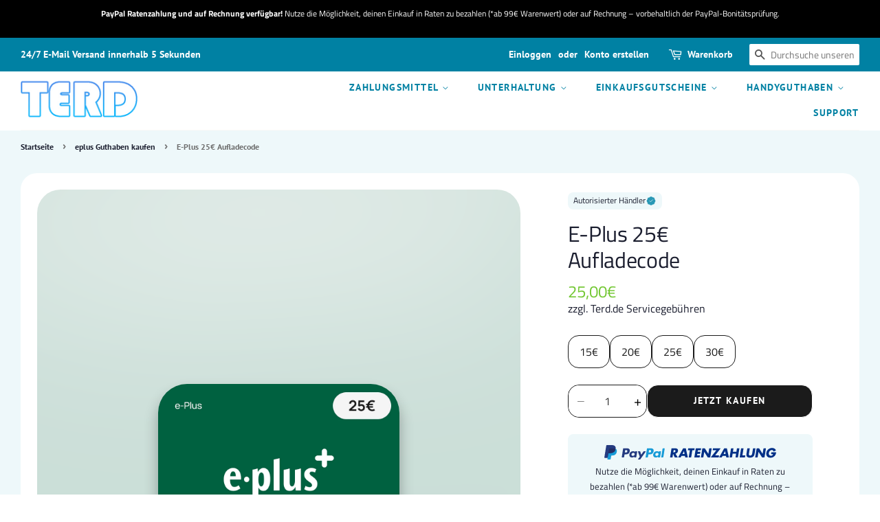

--- FILE ---
content_type: text/html; charset=utf-8
request_url: https://terd.de/collections/e-plus-guthaben-kaufen/products/e-plus-25-handyguthaben-aufladecode-gutschein
body_size: 67972
content:
<!doctype html>
<html class="no-js" lang="de">
<head>
    <script type="application/vnd.locksmith+json" data-locksmith>{"version":"v238","locked":false,"initialized":true,"scope":"product","access_granted":true,"access_denied":false,"requires_customer":false,"manual_lock":false,"remote_lock":false,"has_timeout":false,"remote_rendered":null,"hide_resource":false,"hide_links_to_resource":false,"transparent":true,"locks":{"all":[],"opened":[]},"keys":[],"keys_signature":"4a21dd1eb6925aa845e03fdfe033a5cfff3c6d2076cb2ac4087fd99b20dd842a","state":{"template":"product","theme":177856708874,"product":"e-plus-25-handyguthaben-aufladecode-gutschein","collection":"e-plus-guthaben-kaufen","page":null,"blog":null,"article":null,"app":null},"now":1762032051,"path":"\/collections\/e-plus-guthaben-kaufen\/products\/e-plus-25-handyguthaben-aufladecode-gutschein","locale_root_url":"\/","canonical_url":"https:\/\/terd.de\/products\/e-plus-25-handyguthaben-aufladecode-gutschein","customer_id":null,"customer_id_signature":"4a21dd1eb6925aa845e03fdfe033a5cfff3c6d2076cb2ac4087fd99b20dd842a","cart":null}</script><script data-locksmith>!function(){var require=undefined,reqwest=function(){function succeed(e){var t=protocolRe.exec(e.url);return t=t&&t[1]||context.location.protocol,httpsRe.test(t)?twoHundo.test(e.request.status):!!e.request.response}function handleReadyState(e,t,n){return function(){return e._aborted?n(e.request):e._timedOut?n(e.request,"Request is aborted: timeout"):void(e.request&&4==e.request[readyState]&&(e.request.onreadystatechange=noop,succeed(e)?t(e.request):n(e.request)))}}function setHeaders(e,t){var n,s=t.headers||{};s.Accept=s.Accept||defaultHeaders.accept[t.type]||defaultHeaders.accept["*"];var r="undefined"!=typeof FormData&&t.data instanceof FormData;for(n in!t.crossOrigin&&!s[requestedWith]&&(s[requestedWith]=defaultHeaders.requestedWith),!s[contentType]&&!r&&(s[contentType]=t.contentType||defaultHeaders.contentType),s)s.hasOwnProperty(n)&&"setRequestHeader"in e&&e.setRequestHeader(n,s[n])}function setCredentials(e,t){"undefined"!=typeof t.withCredentials&&"undefined"!=typeof e.withCredentials&&(e.withCredentials=!!t.withCredentials)}function generalCallback(e){lastValue=e}function urlappend(e,t){return e+(/[?]/.test(e)?"&":"?")+t}function handleJsonp(e,t,n,s){var r=uniqid++,a=e.jsonpCallback||"callback",o=e.jsonpCallbackName||reqwest.getcallbackPrefix(r),i=new RegExp("((^|[?]|&)"+a+")=([^&]+)"),l=s.match(i),c=doc.createElement("script"),u=0,d=-1!==navigator.userAgent.indexOf("MSIE 10.0");return l?"?"===l[3]?s=s.replace(i,"$1="+o):o=l[3]:s=urlappend(s,a+"="+o),context[o]=generalCallback,c.type="text/javascript",c.src=s,c.async=!0,"undefined"!=typeof c.onreadystatechange&&!d&&(c.htmlFor=c.id="_reqwest_"+r),c.onload=c.onreadystatechange=function(){if(c[readyState]&&"complete"!==c[readyState]&&"loaded"!==c[readyState]||u)return!1;c.onload=c.onreadystatechange=null,c.onclick&&c.onclick(),t(lastValue),lastValue=undefined,head.removeChild(c),u=1},head.appendChild(c),{abort:function(){c.onload=c.onreadystatechange=null,n({},"Request is aborted: timeout",{}),lastValue=undefined,head.removeChild(c),u=1}}}function getRequest(e,t){var n,s=this.o,r=(s.method||"GET").toUpperCase(),a="string"==typeof s?s:s.url,o=!1!==s.processData&&s.data&&"string"!=typeof s.data?reqwest.toQueryString(s.data):s.data||null,i=!1;return("jsonp"==s.type||"GET"==r)&&o&&(a=urlappend(a,o),o=null),"jsonp"==s.type?handleJsonp(s,e,t,a):((n=s.xhr&&s.xhr(s)||xhr(s)).open(r,a,!1!==s.async),setHeaders(n,s),setCredentials(n,s),context[xDomainRequest]&&n instanceof context[xDomainRequest]?(n.onload=e,n.onerror=t,n.onprogress=function(){},i=!0):n.onreadystatechange=handleReadyState(this,e,t),s.before&&s.before(n),i?setTimeout(function(){n.send(o)},200):n.send(o),n)}function Reqwest(e,t){this.o=e,this.fn=t,init.apply(this,arguments)}function setType(e){return null===e?undefined:e.match("json")?"json":e.match("javascript")?"js":e.match("text")?"html":e.match("xml")?"xml":void 0}function init(o,fn){function complete(e){for(o.timeout&&clearTimeout(self.timeout),self.timeout=null;0<self._completeHandlers.length;)self._completeHandlers.shift()(e)}function success(resp){var type=o.type||resp&&setType(resp.getResponseHeader("Content-Type"));resp="jsonp"!==type?self.request:resp;var filteredResponse=globalSetupOptions.dataFilter(resp.responseText,type),r=filteredResponse;try{resp.responseText=r}catch(e){}if(r)switch(type){case"json":try{resp=context.JSON?context.JSON.parse(r):eval("("+r+")")}catch(err){return error(resp,"Could not parse JSON in response",err)}break;case"js":resp=eval(r);break;case"html":resp=r;break;case"xml":resp=resp.responseXML&&resp.responseXML.parseError&&resp.responseXML.parseError.errorCode&&resp.responseXML.parseError.reason?null:resp.responseXML}for(self._responseArgs.resp=resp,self._fulfilled=!0,fn(resp),self._successHandler(resp);0<self._fulfillmentHandlers.length;)resp=self._fulfillmentHandlers.shift()(resp);complete(resp)}function timedOut(){self._timedOut=!0,self.request.abort()}function error(e,t,n){for(e=self.request,self._responseArgs.resp=e,self._responseArgs.msg=t,self._responseArgs.t=n,self._erred=!0;0<self._errorHandlers.length;)self._errorHandlers.shift()(e,t,n);complete(e)}this.url="string"==typeof o?o:o.url,this.timeout=null,this._fulfilled=!1,this._successHandler=function(){},this._fulfillmentHandlers=[],this._errorHandlers=[],this._completeHandlers=[],this._erred=!1,this._responseArgs={};var self=this;fn=fn||function(){},o.timeout&&(this.timeout=setTimeout(function(){timedOut()},o.timeout)),o.success&&(this._successHandler=function(){o.success.apply(o,arguments)}),o.error&&this._errorHandlers.push(function(){o.error.apply(o,arguments)}),o.complete&&this._completeHandlers.push(function(){o.complete.apply(o,arguments)}),this.request=getRequest.call(this,success,error)}function reqwest(e,t){return new Reqwest(e,t)}function normalize(e){return e?e.replace(/\r?\n/g,"\r\n"):""}function serial(e,t){var n,s,r,a,o=e.name,i=e.tagName.toLowerCase(),l=function(e){e&&!e.disabled&&t(o,normalize(e.attributes.value&&e.attributes.value.specified?e.value:e.text))};if(!e.disabled&&o)switch(i){case"input":/reset|button|image|file/i.test(e.type)||(n=/checkbox/i.test(e.type),s=/radio/i.test(e.type),r=e.value,(!n&&!s||e.checked)&&t(o,normalize(n&&""===r?"on":r)));break;case"textarea":t(o,normalize(e.value));break;case"select":if("select-one"===e.type.toLowerCase())l(0<=e.selectedIndex?e.options[e.selectedIndex]:null);else for(a=0;e.length&&a<e.length;a++)e.options[a].selected&&l(e.options[a])}}function eachFormElement(){var e,t,a=this,n=function(e,t){var n,s,r;for(n=0;n<t.length;n++)for(r=e[byTag](t[n]),s=0;s<r.length;s++)serial(r[s],a)};for(t=0;t<arguments.length;t++)e=arguments[t],/input|select|textarea/i.test(e.tagName)&&serial(e,a),n(e,["input","select","textarea"])}function serializeQueryString(){return reqwest.toQueryString(reqwest.serializeArray.apply(null,arguments))}function serializeHash(){var n={};return eachFormElement.apply(function(e,t){e in n?(n[e]&&!isArray(n[e])&&(n[e]=[n[e]]),n[e].push(t)):n[e]=t},arguments),n}function buildParams(e,t,n,s){var r,a,o,i=/\[\]$/;if(isArray(t))for(a=0;t&&a<t.length;a++)o=t[a],n||i.test(e)?s(e,o):buildParams(e+"["+("object"==typeof o?a:"")+"]",o,n,s);else if(t&&"[object Object]"===t.toString())for(r in t)buildParams(e+"["+r+"]",t[r],n,s);else s(e,t)}var context=this,XHR2;if("window"in context)var doc=document,byTag="getElementsByTagName",head=doc[byTag]("head")[0];else try{XHR2=require("xhr2")}catch(ex){throw new Error("Peer dependency `xhr2` required! Please npm install xhr2")}var httpsRe=/^http/,protocolRe=/(^\w+):\/\//,twoHundo=/^(20\d|1223)$/,readyState="readyState",contentType="Content-Type",requestedWith="X-Requested-With",uniqid=0,callbackPrefix="reqwest_"+ +new Date,lastValue,xmlHttpRequest="XMLHttpRequest",xDomainRequest="XDomainRequest",noop=function(){},isArray="function"==typeof Array.isArray?Array.isArray:function(e){return e instanceof Array},defaultHeaders={contentType:"application/x-www-form-urlencoded",requestedWith:xmlHttpRequest,accept:{"*":"text/javascript, text/html, application/xml, text/xml, */*",xml:"application/xml, text/xml",html:"text/html",text:"text/plain",json:"application/json, text/javascript",js:"application/javascript, text/javascript"}},xhr=function(e){if(!0!==e.crossOrigin)return context[xmlHttpRequest]?new XMLHttpRequest:XHR2?new XHR2:new ActiveXObject("Microsoft.XMLHTTP");var t=context[xmlHttpRequest]?new XMLHttpRequest:null;if(t&&"withCredentials"in t)return t;if(context[xDomainRequest])return new XDomainRequest;throw new Error("Browser does not support cross-origin requests")},globalSetupOptions={dataFilter:function(e){return e}};return Reqwest.prototype={abort:function(){this._aborted=!0,this.request.abort()},retry:function(){init.call(this,this.o,this.fn)},then:function(e,t){return e=e||function(){},t=t||function(){},this._fulfilled?this._responseArgs.resp=e(this._responseArgs.resp):this._erred?t(this._responseArgs.resp,this._responseArgs.msg,this._responseArgs.t):(this._fulfillmentHandlers.push(e),this._errorHandlers.push(t)),this},always:function(e){return this._fulfilled||this._erred?e(this._responseArgs.resp):this._completeHandlers.push(e),this},fail:function(e){return this._erred?e(this._responseArgs.resp,this._responseArgs.msg,this._responseArgs.t):this._errorHandlers.push(e),this},"catch":function(e){return this.fail(e)}},reqwest.serializeArray=function(){var n=[];return eachFormElement.apply(function(e,t){n.push({name:e,value:t})},arguments),n},reqwest.serialize=function(){if(0===arguments.length)return"";var e,t=Array.prototype.slice.call(arguments,0);return(e=t.pop())&&e.nodeType&&t.push(e)&&(e=null),e&&(e=e.type),("map"==e?serializeHash:"array"==e?reqwest.serializeArray:serializeQueryString).apply(null,t)},reqwest.toQueryString=function(e,t){var n,s,r=t||!1,a=[],o=encodeURIComponent,i=function(e,t){t="function"==typeof t?t():null==t?"":t,a[a.length]=o(e)+"="+o(t)};if(isArray(e))for(s=0;e&&s<e.length;s++)i(e[s].name,e[s].value);else for(n in e)e.hasOwnProperty(n)&&buildParams(n,e[n],r,i);return a.join("&").replace(/%20/g,"+")},reqwest.getcallbackPrefix=function(){return callbackPrefix},reqwest.compat=function(e,t){return e&&(e.type&&(e.method=e.type)&&delete e.type,e.dataType&&(e.type=e.dataType),e.jsonpCallback&&(e.jsonpCallbackName=e.jsonpCallback)&&delete e.jsonpCallback,e.jsonp&&(e.jsonpCallback=e.jsonp)),new Reqwest(e,t)},reqwest.ajaxSetup=function(e){for(var t in e=e||{})globalSetupOptions[t]=e[t]},reqwest}();
/*!
  * Reqwest! A general purpose XHR connection manager
  * license MIT (c) Dustin Diaz 2015
  * https://github.com/ded/reqwest
  */!function(){var o=window.Locksmith={},e=document.querySelector('script[type="application/vnd.locksmith+json"]'),n=e&&e.innerHTML;if(o.state={},o.util={},o.loading=!1,n)try{o.state=JSON.parse(n)}catch(u){}if(document.addEventListener&&document.querySelector){var s,r,a,t=[76,79,67,75,83,77,73,84,72,49,49],i=function(){r=t.slice(0)},l="style",c=function(e){e&&27!==e.keyCode&&"click"!==e.type||(document.removeEventListener("keydown",c),document.removeEventListener("click",c),s&&document.body.removeChild(s),s=null)};i(),document.addEventListener("keyup",function(e){if(e.keyCode===r[0]){if(clearTimeout(a),r.shift(),0<r.length)return void(a=setTimeout(i,1e3));i(),c(),(s=document.createElement("div"))[l].width="50%",s[l].maxWidth="1000px",s[l].height="85%",s[l].border="1px rgba(0, 0, 0, 0.2) solid",s[l].background="rgba(255, 255, 255, 0.99)",s[l].borderRadius="4px",s[l].position="fixed",s[l].top="50%",s[l].left="50%",s[l].transform="translateY(-50%) translateX(-50%)",s[l].boxShadow="0 2px 5px rgba(0, 0, 0, 0.3), 0 0 100vh 100vw rgba(0, 0, 0, 0.5)",s[l].zIndex="2147483645";var t=document.createElement("textarea");t.value=JSON.stringify(JSON.parse(n),null,2),t[l].border="none",t[l].display="block",t[l].boxSizing="border-box",t[l].width="100%",t[l].height="100%",t[l].background="transparent",t[l].padding="22px",t[l].fontFamily="monospace",t[l].fontSize="14px",t[l].color="#333",t[l].resize="none",t[l].outline="none",t.readOnly=!0,s.appendChild(t),document.body.appendChild(s),t.addEventListener("click",function(e){e.stopImmediatePropagation()}),t.select(),document.addEventListener("keydown",c),document.addEventListener("click",c)}})}o.isEmbedded=-1!==window.location.search.indexOf("_ab=0&_fd=0&_sc=1"),o.path=o.state.path||window.location.pathname,o.basePath=o.state.locale_root_url.concat("/apps/locksmith").replace(/^\/\//,"/"),o.reloading=!1,o.util.console=window.console||{log:function(){},error:function(){}},o.util.makeUrl=function(e,t){var n,s=o.basePath+e,r=[],a=o.cache();for(n in a)r.push(n+"="+encodeURIComponent(a[n]));for(n in t)r.push(n+"="+encodeURIComponent(t[n]));return o.state.customer_id&&(r.push("customer_id="+encodeURIComponent(o.state.customer_id)),r.push("customer_id_signature="+encodeURIComponent(o.state.customer_id_signature))),s+=(-1===s.indexOf("?")?"?":"&")+r.join("&")},o._initializeCallbacks=[],o.on=function(e,t){if("initialize"!==e)throw'Locksmith.on() currently only supports the "initialize" event';o._initializeCallbacks.push(t)},o.initializeSession=function(e){if(!o.isEmbedded){var t=!1,n=!0,s=!0;(e=e||{}).silent&&(s=n=!(t=!0)),o.ping({silent:t,spinner:n,reload:s,callback:function(){o._initializeCallbacks.forEach(function(e){e()})}})}},o.cache=function(e){var t={};try{var n=function r(e){return(document.cookie.match("(^|; )"+e+"=([^;]*)")||0)[2]};t=JSON.parse(decodeURIComponent(n("locksmith-params")||"{}"))}catch(u){}if(e){for(var s in e)t[s]=e[s];document.cookie="locksmith-params=; expires=Thu, 01 Jan 1970 00:00:00 GMT; path=/",document.cookie="locksmith-params="+encodeURIComponent(JSON.stringify(t))+"; path=/"}return t},o.cache.cart=o.state.cart,o.cache.cartLastSaved=null,o.params=o.cache(),o.util.reload=function(){o.reloading=!0;try{window.location.href=window.location.href.replace(/#.*/,"")}catch(u){o.util.console.error("Preferred reload method failed",u),window.location.reload()}},o.cache.saveCart=function(e){if(!o.cache.cart||o.cache.cart===o.cache.cartLastSaved)return e?e():null;var t=o.cache.cartLastSaved;o.cache.cartLastSaved=o.cache.cart,reqwest({url:"/cart/update.json",method:"post",type:"json",data:{attributes:{locksmith:o.cache.cart}},complete:e,error:function(e){if(o.cache.cartLastSaved=t,!o.reloading)throw e}})},o.util.spinnerHTML='<style>body{background:#FFF}@keyframes spin{from{transform:rotate(0deg)}to{transform:rotate(360deg)}}#loading{display:flex;width:100%;height:50vh;color:#777;align-items:center;justify-content:center}#loading .spinner{display:block;animation:spin 600ms linear infinite;position:relative;width:50px;height:50px}#loading .spinner-ring{stroke:currentColor;stroke-dasharray:100%;stroke-width:2px;stroke-linecap:round;fill:none}</style><div id="loading"><div class="spinner"><svg width="100%" height="100%"><svg preserveAspectRatio="xMinYMin"><circle class="spinner-ring" cx="50%" cy="50%" r="45%"></circle></svg></svg></div></div>',o.util.clobberBody=function(e){document.body.innerHTML=e},o.util.clobberDocument=function(e){e.responseText&&(e=e.responseText),document.documentElement&&document.removeChild(document.documentElement);var t=document.open("text/html","replace");t.writeln(e),t.close(),setTimeout(function(){var e=t.querySelector("[autofocus]");e&&e.focus()},100)},o.util.serializeForm=function(e){if(e&&"FORM"===e.nodeName){var t,n,s={};for(t=e.elements.length-1;0<=t;t-=1)if(""!==e.elements[t].name)switch(e.elements[t].nodeName){case"INPUT":switch(e.elements[t].type){default:case"text":case"hidden":case"password":case"button":case"reset":case"submit":s[e.elements[t].name]=e.elements[t].value;break;case"checkbox":case"radio":e.elements[t].checked&&(s[e.elements[t].name]=e.elements[t].value);break;case"file":}break;case"TEXTAREA":s[e.elements[t].name]=e.elements[t].value;break;case"SELECT":switch(e.elements[t].type){case"select-one":s[e.elements[t].name]=e.elements[t].value;break;case"select-multiple":for(n=e.elements[t].options.length-1;0<=n;n-=1)e.elements[t].options[n].selected&&(s[e.elements[t].name]=e.elements[t].options[n].value)}break;case"BUTTON":switch(e.elements[t].type){case"reset":case"submit":case"button":s[e.elements[t].name]=e.elements[t].value}}return s}},o.util.on=function(e,a,o,t){t=t||document;var i="locksmith-"+e+a,n=function(e){var t=e.target,n=e.target.parentElement,s=t.className.baseVal||t.className||"",r=n.className.baseVal||n.className||"";("string"==typeof s&&-1!==s.split(/\s+/).indexOf(a)||"string"==typeof r&&-1!==r.split(/\s+/).indexOf(a))&&!e[i]&&(e[i]=!0,o(e))};t.attachEvent?t.attachEvent(e,n):t.addEventListener(e,n,!1)},o.util.enableActions=function(e){o.util.on("click","locksmith-action",function(e){e.preventDefault();var t=e.target;t.dataset.confirmWith&&!confirm(t.dataset.confirmWith)||(t.disabled=!0,t.innerText=t.dataset.disableWith,o.post("/action",t.dataset.locksmithParams,{spinner:!1,type:"text",success:function(e){(e=JSON.parse(e.responseText)).message&&alert(e.message),o.util.reload()}}))},e)},o.util.inject=function(e,t){var n=["data","locksmith","append"];if(-1!==t.indexOf(n.join("-"))){var s=document.createElement("div");s.innerHTML=t,e.appendChild(s)}else e.innerHTML=t;var r,a,o=e.querySelectorAll("script");for(a=0;a<o.length;++a){r=o[a];var i=document.createElement("script");if(r.type&&(i.type=r.type),r.src)i.src=r.src;else{var l=document.createTextNode(r.innerHTML);i.appendChild(l)}e.appendChild(i)}var c=e.querySelector("[autofocus]");c&&c.focus()},o.post=function(e,t,n){!1!==(n=n||{}).spinner&&o.util.clobberBody(o.util.spinnerHTML);var s={};n.container===document?(s.layout=1,n.success=function(e){document.getElementById(n.container);o.util.clobberDocument(e)}):n.container&&(s.layout=0,n.success=function(e){var t=document.getElementById(n.container);o.util.inject(t,e),t.id===t.firstChild.id&&t.parentElement.replaceChild(t.firstChild,t)}),n.form_type&&(t.form_type=n.form_type),n.include_layout_classes!==undefined&&(t.include_layout_classes=n.include_layout_classes),n.lock_id!==undefined&&(t.lock_id=n.lock_id),o.loading=!0;var r=o.util.makeUrl(e,s);reqwest({url:r,method:"post",type:n.type||"html",data:t,complete:function(){o.loading=!1},error:function(e){if(!o.reloading)if("dashboard.weglot.com"!==window.location.host){if(!n.silent)throw alert("Something went wrong! Please refresh and try again."),e;console.error(e)}else console.error(e)},success:n.success||o.util.clobberDocument})},o.postResource=function(e,t){e.path=o.path,e.search=window.location.search,e.state=o.state,e.passcode&&(e.passcode=e.passcode.trim()),e.email&&(e.email=e.email.trim()),e.state.cart=o.cache.cart,e.locksmith_json=o.jsonTag,e.locksmith_json_signature=o.jsonTagSignature,o.post("/resource",e,t)},o.ping=function(e){if(!o.isEmbedded){e=e||{};var t=function(){e.reload?o.util.reload():"function"==typeof e.callback&&e.callback()};o.post("/ping",{path:o.path,search:window.location.search,state:o.state},{spinner:!!e.spinner,silent:"undefined"==typeof e.silent||e.silent,type:"text",success:function(e){(e=JSON.parse(e.responseText)).messages&&0<e.messages.length&&o.showMessages(e.messages),e.cart&&o.cache.cart!==e.cart?(o.cache.cart=e.cart,o.cache.saveCart(function(){t(),e.cart&&e.cart.match(/^.+:/)&&o.util.reload()})):t()}})}},o.timeoutMonitor=function(){var e=o.cache.cart;o.ping({callback:function(){e!==o.cache.cart||setTimeout(function(){o.timeoutMonitor()},6e4)}})},o.showMessages=function(e){var t=document.createElement("div");t.style.position="fixed",t.style.left=0,t.style.right=0,t.style.bottom="-50px",t.style.opacity=0,t.style.background="#191919",t.style.color="#ddd",t.style.transition="bottom 0.2s, opacity 0.2s",t.style.zIndex=999999,t.innerHTML="        <style>          .locksmith-ab .locksmith-b { display: none; }          .locksmith-ab.toggled .locksmith-b { display: flex; }          .locksmith-ab.toggled .locksmith-a { display: none; }          .locksmith-flex { display: flex; flex-wrap: wrap; justify-content: space-between; align-items: center; padding: 10px 20px; }          .locksmith-message + .locksmith-message { border-top: 1px #555 solid; }          .locksmith-message a { color: inherit; font-weight: bold; }          .locksmith-message a:hover { color: inherit; opacity: 0.8; }          a.locksmith-ab-toggle { font-weight: inherit; text-decoration: underline; }          .locksmith-text { flex-grow: 1; }          .locksmith-cta { flex-grow: 0; text-align: right; }          .locksmith-cta button { transform: scale(0.8); transform-origin: left; }          .locksmith-cta > * { display: block; }          .locksmith-cta > * + * { margin-top: 10px; }          .locksmith-message a.locksmith-close { flex-grow: 0; text-decoration: none; margin-left: 15px; font-size: 30px; font-family: monospace; display: block; padding: 2px 10px; }                    @media screen and (max-width: 600px) {            .locksmith-wide-only { display: none !important; }            .locksmith-flex { padding: 0 15px; }            .locksmith-flex > * { margin-top: 5px; margin-bottom: 5px; }            .locksmith-cta { text-align: left; }          }                    @media screen and (min-width: 601px) {            .locksmith-narrow-only { display: none !important; }          }        </style>      "+e.map(function(e){return'<div class="locksmith-message">'+e+"</div>"}).join(""),document.body.appendChild(t),document.body.style.position="relative",document.body.parentElement.style.paddingBottom=t.offsetHeight+"px",setTimeout(function(){t.style.bottom=0,t.style.opacity=1},50),o.util.on("click","locksmith-ab-toggle",function(e){e.preventDefault();for(var t=e.target.parentElement;-1===t.className.split(" ").indexOf("locksmith-ab");)t=t.parentElement;-1!==t.className.split(" ").indexOf("toggled")?t.className=t.className.replace("toggled",""):t.className=t.className+" toggled"}),o.util.enableActions(t)}}()}();</script>
      <script data-locksmith>Locksmith.cache.cart=null</script>

  <script data-locksmith>Locksmith.jsonTag="{\"version\":\"v238\",\"locked\":false,\"initialized\":true,\"scope\":\"product\",\"access_granted\":true,\"access_denied\":false,\"requires_customer\":false,\"manual_lock\":false,\"remote_lock\":false,\"has_timeout\":false,\"remote_rendered\":null,\"hide_resource\":false,\"hide_links_to_resource\":false,\"transparent\":true,\"locks\":{\"all\":[],\"opened\":[]},\"keys\":[],\"keys_signature\":\"4a21dd1eb6925aa845e03fdfe033a5cfff3c6d2076cb2ac4087fd99b20dd842a\",\"state\":{\"template\":\"product\",\"theme\":177856708874,\"product\":\"e-plus-25-handyguthaben-aufladecode-gutschein\",\"collection\":\"e-plus-guthaben-kaufen\",\"page\":null,\"blog\":null,\"article\":null,\"app\":null},\"now\":1762032051,\"path\":\"\\\/collections\\\/e-plus-guthaben-kaufen\\\/products\\\/e-plus-25-handyguthaben-aufladecode-gutschein\",\"locale_root_url\":\"\\\/\",\"canonical_url\":\"https:\\\/\\\/terd.de\\\/products\\\/e-plus-25-handyguthaben-aufladecode-gutschein\",\"customer_id\":null,\"customer_id_signature\":\"4a21dd1eb6925aa845e03fdfe033a5cfff3c6d2076cb2ac4087fd99b20dd842a\",\"cart\":null}";Locksmith.jsonTagSignature="897fb677fc6b1b1973366d095d23dfaa26630ff6d3dda2c6187065d6cb9890f8"</script>
  
  <link rel="preconnect" href="https://dev.visualwebsiteoptimizer.com" />
  <script type='text/javascript' id='vwoCode'>
  window._vwo_code || (function() {
  var account_id=971442,
  version=2.1,
  settings_tolerance=2000,
  hide_element='body',
  hide_element_style = 'opacity:0 !important;filter:alpha(opacity=0) !important;background:none !important;transition:none !important;',
  /* DO NOT EDIT BELOW THIS LINE */
  f=false,w=window,d=document,v=d.querySelector('#vwoCode'),cK='_vwo_'+account_id+'_settings',cc={};try{var c=JSON.parse(localStorage.getItem('_vwo_'+account_id+'_config'));cc=c&&typeof c==='object'?c:{}}catch(e){}var stT=cc.stT==='session'?w.sessionStorage:w.localStorage;code={nonce:v&&v.nonce,use_existing_jquery:function(){return typeof use_existing_jquery!=='undefined'?use_existing_jquery:undefined},library_tolerance:function(){return typeof library_tolerance!=='undefined'?library_tolerance:undefined},settings_tolerance:function(){return cc.sT||settings_tolerance},hide_element_style:function(){return'{'+(cc.hES||hide_element_style)+'}'},hide_element:function(){if(performance.getEntriesByName('first-contentful-paint')[0]){return''}return typeof cc.hE==='string'?cc.hE:hide_element},getVersion:function(){return version},finish:function(e){if(!f){f=true;var t=d.getElementById('_vis_opt_path_hides');if(t)t.parentNode.removeChild(t);if(e)(new Image).src='https://dev.visualwebsiteoptimizer.com/ee.gif?a='+account_id+e}},finished:function(){return f},addScript:function(e){var t=d.createElement('script');t.type='text/javascript';if(e.src){t.src=e.src}else{t.text=e.text}v&&t.setAttribute('nonce',v.nonce);d.getElementsByTagName('head')[0].appendChild(t)},load:function(e,t){var n=this.getSettings(),i=d.createElement('script'),r=this;t=t||{};if(n){i.textContent=n;d.getElementsByTagName('head')[0].appendChild(i);if(!w.VWO||VWO.caE){stT.removeItem(cK);r.load(e)}}else{var o=new XMLHttpRequest;o.open('GET',e,true);o.withCredentials=!t.dSC;o.responseType=t.responseType||'text';o.onload=function(){if(t.onloadCb){return t.onloadCb(o,e)}if(o.status===200||o.status===304){_vwo_code.addScript({text:o.responseText})}else{_vwo_code.finish('&e=loading_failure:'+e)}};o.onerror=function(){if(t.onerrorCb){return t.onerrorCb(e)}_vwo_code.finish('&e=loading_failure:'+e)};o.send()}},getSettings:function(){try{var e=stT.getItem(cK);if(!e){return}e=JSON.parse(e);if(Date.now()>e.e){stT.removeItem(cK);return}return e.s}catch(e){return}},init:function(){if(d.URL.indexOf('__vwo_disable__')>-1)return;var e=this.settings_tolerance();w._vwo_settings_timer=setTimeout(function(){_vwo_code.finish();stT.removeItem(cK)},e);var t;if(this.hide_element()!=='body'){t=d.createElement('style');var n=this.hide_element(),i=n?n+this.hide_element_style():'',r=d.getElementsByTagName('head')[0];t.setAttribute('id','_vis_opt_path_hides');v&&t.setAttribute('nonce',v.nonce);t.setAttribute('type','text/css');if(t.styleSheet)t.styleSheet.cssText=i;else t.appendChild(d.createTextNode(i));r.appendChild(t)}else{t=d.getElementsByTagName('head')[0];var i=d.createElement('div');i.style.cssText='z-index: 2147483647 !important;position: fixed !important;left: 0 !important;top: 0 !important;width: 100% !important;height: 100% !important;background: white !important;';i.setAttribute('id','_vis_opt_path_hides');i.classList.add('_vis_hide_layer');t.parentNode.insertBefore(i,t.nextSibling)}var o=window._vis_opt_url||d.URL,s='https://dev.visualwebsiteoptimizer.com/j.php?a='+account_id+'&u='+encodeURIComponent(o)+'&vn='+version;if(w.location.search.indexOf('_vwo_xhr')!==-1){this.addScript({src:s})}else{this.load(s+'&x=true')}}};w._vwo_code=code;code.init();})();
  </script>
  
  <script src="//terd.de/cdn/shop/t/43/assets/onetrack.js?v=21647711114782929371738706985" async></script>
  <link rel=“alternate” hreflang=“x-default” href=https://terd.de/products/e-plus-25-handyguthaben-aufladecode-gutschein>
  <link rel=“alternate” hreflang=“de-DE” href=https://terd.de/products/e-plus-25-handyguthaben-aufladecode-gutschein>
  <link rel=“alternate” hreflang=“de-AT” href=https://terd.at/products/e-plus-25-handyguthaben-aufladecode-gutschein>
  <link rel=“alternate” hreflang=“de-CH” href=https://terd.ch/products/e-plus-25-handyguthaben-aufladecode-gutschein>
  <link rel="preconnect" href="https://fonts.googleapis.com">
  <link rel="preconnect" href="https://fonts.gstatic.com" crossorigin>
  <link href="https://fonts.googleapis.com/css2?family=Manrope&display=swap" rel="stylesheet">

  <!-- Leveraging Browser Caching -->
  <meta http-equiv="Expires" content="30"/>

  <script type="text/javascript" src="//script.crazyegg.com/pages/scripts/0059/1721.js" async="async"></script>

  <!-- Hotjar Tracking Code for terd.de -->
  <script>
      (function (h, o, t, j, a, r) {
          h.hj = h.hj || function () {
              (h.hj.q = h.hj.q || []).push(arguments)
          };
          h._hjSettings = {hjid: 2379556, hjsv: 6};
          a = o.getElementsByTagName('head')[0];
          r = o.createElement('script');
          r.async = 1;
          r.src = t + h._hjSettings.hjid + j + h._hjSettings.hjsv;
          a.appendChild(r);
      })(window, document, 'https://static.hotjar.com/c/hotjar-', '.js?sv=');
  </script>

  <!-- Basic page needs ================================================== -->
  <meta charset="utf-8">
  <meta http-equiv="X-UA-Compatible" content="IE=edge,chrome=1">
  
    <link rel="shortcut icon" href="//terd.de/cdn/shop/files/fav_32x32.png?v=1613781734" type="image/png"/>
  
  <!-- Title and description ================================================== -->
  <title>
    E-Plus 25€ Aufladecode &ndash; Terd
  </title>
  
<meta name="description" content="Bei Terd.de E-Plus 25€ Aufladecode kaufen und immer in nur 5 Sekunden per E-Mail erhalten!">

  <!-- Social meta ================================================== -->
  <!-- /snippets/social-meta-tags.liquid -->




<meta property="og:site_name" content="Terd">
<meta property="og:url" content="https://terd.de/products/e-plus-25-handyguthaben-aufladecode-gutschein"><meta property="og:title" content="E-Plus 25€ Aufladecode">
<meta property="og:type" content="product">
<meta property="og:description" content="Bei Terd.de E-Plus 25€ Aufladecode kaufen und immer in nur 5 Sekunden per E-Mail erhalten!">

<meta property="og:price:amount" content="25,00">
<meta property="og:price:currency" content="EUR">

<meta property="og:image" content="http://terd.de/cdn/shop/files/25-euro-eplus-aufladegutschein_1200x1200.png?v=1736848737">
<meta property="og:image:secure_url" content="https://terd.de/cdn/shop/files/25-euro-eplus-aufladegutschein_1200x1200.png?v=1736848737">


<meta name="twitter:card" content="summary_large_image"><meta name="twitter:title" content="E-Plus 25€ Aufladecode">
<meta name="twitter:description" content="Bei Terd.de E-Plus 25€ Aufladecode kaufen und immer in nur 5 Sekunden per E-Mail erhalten!">

  <!-- Helpers ================================================== -->
  <link rel="canonical" href="https://terd.de/products/e-plus-25-handyguthaben-aufladecode-gutschein">
  <meta name="viewport" content="width=device-width,initial-scale=1">
  <meta name="theme-color" content="#72c732">
  <!-- CSS ================================================== -->
  <link rel="preload" as="style" href="//terd.de/cdn/shop/t/43/assets/timber.scss.css?v=173957207121595170581759345091"
        onload="this.onload=null;this.rel='stylesheet'">
  <noscript>
    <link rel="stylesheet" href="//terd.de/cdn/shop/t/43/assets/timber.scss.css?v=173957207121595170581759345091">
  </noscript>
  <link rel="preload" as="style" href="//terd.de/cdn/shop/t/43/assets/theme.scss.css?v=55873748540361087341759345090"
        onload="this.onload=null;this.rel='stylesheet'">
  <noscript>
    <link rel="stylesheet" href="//terd.de/cdn/shop/t/43/assets/theme.scss.css?v=55873748540361087341759345090">
  </noscript>
  <img alt="app icon" width="480" height="320"
       style="pointer-events: none; position: absolute; top: 0; left: 0; width: 99vw; height: 99vh; max-width: 99vw; max-height: 99vh;"
       src="[data-uri]">
  <script>
      window.theme = window.theme || {};
      var theme = {
          strings: {
              addToCart: "In den Warenkorb legen",
              soldOut: "Ausverkauft",
              unavailable: "Nicht verfügbar",
              zoomClose: "Schließen (Esc)",
              zoomPrev: "Vorige (Linke Pfeiltaste)",
              zoomNext: "Nächste (Rechte Pfeiltaste)",
              addressError: "Kann die Adresse nicht finden",
              addressNoResults: "Keine Ergebnisse für diese Adresse",
              addressQueryLimit: "Du hast die Nutzungsgrenze der Google-API überschritten. Du solltest über ein Upgrade auf einen \u003ca href=\"https:\/\/developers.google.com\/maps\/premium\/usage-limits\"\u003ePremium-Plan\u003c\/a\u003e nachdenken.",
              authError: "Es gab ein Problem bei Google Maps API Konto zu authentifizieren."
          },
          settings: {
              // Adding some settings to allow the editor to update correctly when they are changed
              enableWideLayout: true,
              typeAccentTransform: true,
              typeAccentSpacing: true,
              baseFontSize: '17px',
              headerBaseFontSize: '30px',
              accentFontSize: '14px'
          },
          variables: {
              mediaQueryMedium: 'screen and (max-width: 768px)',
              bpSmall: false
          },
          moneyFormat: "{{amount_with_comma_separator}}€"
      }
      document.documentElement.className = document.documentElement.className.replace('no-js', 'supports-js');
      console.log("{{amount_with_comma_separator}}€");
  </script>
  





    <script>
        var sDomain = location.host;

        /****** Start thirdPartyScriptDefinition ******/
        (function(){
            window.thirdPartyScriptDefinition = [
                /* start example

                {
                    "src" : "facebook",
                    "cookie" : "fr",
                    "provider" : "facebook.com",
                    "description" : "",
                    "expires" : 7776000,
                    "domain" : "facebook.com",
                    "declaration" : 1,
                    "group" : "facebook"
                },{
                    "src" : "facebook",
                    "cookie" : "_fbp",
                    "provider" : sDomain,
                    "description" : "",
                    "expires" : 7776000,
                    "domain" : sDomain,
                    "declaration" : 1,
                    "group" : "facebook"
                }

                end example */
            ]
        })();
        /****** End thirdPartyScriptDefinition ******/

        
(()=>{
const sDomain = location.host;
const __useGoogleConsentMode =true;
const __whiteListForConsentMode =["googletagmanager"];
const __dataLayerName ="dataLayer";
(()=>{var r={L:"thirdPartyScriptDefinition",i:"Shopify",c:"analytics",l:"publish",a:"src",d:"provider",g:"type_0",y:"type_1",f:"type_2",r:"true",o:"length",n:"detail",m:"Proxy",z:"setInterval",A:"clearInterval",u:"find",Q:"filter",j:"addEventListener",p:"includes",F:"push",h:"set",G:"get",s:"gtag",_:"ad_storage",D:"ad_user_data",P:"ad_personalization",I:"analytics_storage",b:"functionality_storage",T:"personalization_storage",C:"security_storage",H:"wait_for_update",x:"consent",M:"default",R:"ads_data_redaction",U:"google_consent_mode",q:"dataLayer",e:"granted",t:"denied",B:"update",J:"GDPR_LC:userConsentSetting",O:1500,k:null},o={[r._]:r.t,[r.D]:r.t,[r.P]:r.t,[r.I]:r.t,[r.b]:r.t,[r.T]:r.t,[r.C]:r.t,[r.H]:r.O};((e,l,t,c,d=[],s=t.q)=>{let p=function(i,a){return!!i[t.u](n=>n[t.a]===a[t.a])},g=i=>c?!!d[t.u](a=>{if(typeof i[t.a]=="string")return i[t.a][t.p](a);if(typeof i[t.d]=="string")return i[t.d][t.p](a)}):!1,y=[],u={[t.h]:(i,a,n,f)=>a===t.o?i[a]=f[t.o]:n!=null&&!g(n)?(i[a]=n,i[t.o]):f[t.o],[t.G]:(i,a)=>i[a]};if(e[t.L]=new e[t.m](y,u),c){e[s]=e[s]||[],e[t.s]=function(...n){e[s][t.F](n)},e[t.s](t.x,t.M,{...o}),e[t.s](t.h,t.R,!0);let i=e[t.z](()=>{!!e[t.i]&&!!e[t.i][t.c]&&!!e[t.i][t.c][t.l]&&(e[t.A](i),e[t.i][t.c][t.l](t.U,{...o}))},5),a=n=>{Date.now()-t.k<50||(t.k=Date.now(),o[t._]=n[t.n][t.f][t.r]?t.e:t.t,o[t.D]=n[t.n][t.f][t.r]?t.e:t.t,o[t.P]=n[t.n][t.f][t.r]?t.e:t.t,o[t.I]=n[t.n][t.y][t.r]?t.e:t.t,o[t.b]=n[t.n][t.g][t.r]?t.e:t.t,o[t.T]=n[t.n][t.y][t.r]?t.e:t.t,o[t.C]=n[t.n][t.g][t.r]?t.e:t.t,e[t.s](t.x,t.B,{...o}))};l[t.j](t.J,a)}})(window,document,r,__useGoogleConsentMode,__whiteListForConsentMode,__dataLayerName);})();
const definitions = [];
definitions.length > 0 && window.thirdPartyScriptDefinition.push(...definitions);
window.BC_JSON_ObjectBypass={"__cfduid":{"description":"The _cfduid cookie helps Cloudflare detect malicious visitors to our Customers’ websites and minimizes blocking legitimate users.","path":"\/","domain":"","provider":"Cloudflare","type":"type_0","expires":"2592000","recommendation":"0","editable":"false","deletable":"false","set":"0","name":"__cfduid","group":"","src":""},"_ab":{"description":"Used in connection with access to admin.","path":"\/","domain":"","provider":"Shopify","type":"type_0","expires":"86400","recommendation":"0","editable":"false","deletable":"false","set":"0","name":"_ab","group":"","src":""},"_bc_c_set":{"ShopifyMinConsent":true,"live":"1","optIn":true,"description":"Used in connection with GDPR legal Cookie.","path":"\/","domain":"","provider":"GDPR Legal Cookie","type":"type_0","expires":"2592000","recommendation":"0","editable":"false","deletable":"false","set":"0","name":"_bc_c_set","group":"","src":""},"_cmp_a":{"name":"_cmp_a","description":"Used in connection with GDPR legal Cookie.","path":"\/","domain":"","provider":"GTM","group":"","src":"","deletable":true,"expires":"63072000","type":"type_0","recommendation":"2","editable":true,"set":"0"},"_landing_page":{"description":"Track landing pages.","path":"\/","domain":"","provider":"Shopify","type":"type_1","expires":"1209600","recommendation":"1","editable":"true","deletable":"false","set":"1","name":"_landing_page","group":"","src":""},"_orig_referrer":{"description":"Used in connection with shopping cart.","path":"\/","domain":"","provider":"Shopify","type":"type_1","expires":"1209600","recommendation":"1","editable":"true","deletable":"false","set":"1","name":"_orig_referrer","group":"","src":""},"_s":{"description":"Shopify analytics.","path":"\/","domain":"","provider":"Shopify","type":"type_1","expires":"1800","recommendation":"1","editable":"true","deletable":"false","set":"1","name":"_s","group":"","src":""},"_secure_session_id":{"description":"Used in connection with navigation through a storefront.","path":"\/","domain":"","provider":"Shopify","type":"type_0","expires":"2592000","recommendation":"0","editable":"false","deletable":"false","set":"0","name":"_secure_session_id","group":"","src":""},"_shopify_fs":{"description":"Shopify analytics.","path":"\/","domain":"","provider":"Shopify","type":"type_1","expires":"1209600","recommendation":"1","editable":"true","deletable":"false","set":"1","name":"_shopify_fs","group":"","src":""},"_shopify_s":{"description":"Shopify analytics.","path":"\/","domain":"","provider":"Shopify","type":"type_1","expires":"1800","recommendation":"1","editable":"true","deletable":"false","set":"1","name":"_shopify_s","group":"","src":""},"_shopify_sa_p":{"description":"Shopify analytics relating to marketing \u0026 referrals.","path":"\/","domain":"","provider":"Shopify","type":"type_1","expires":"1800","recommendation":"1","editable":"true","deletable":"false","set":"1","name":"_shopify_sa_p","group":"","src":""},"_shopify_sa_t":{"description":"Shopify analytics relating to marketing \u0026 referrals.","path":"\/","domain":"","provider":"Shopify","type":"type_1","expires":"1800","recommendation":"1","editable":"true","deletable":"false","set":"1","name":"_shopify_sa_t","group":"","src":""},"_shopify_u":{"description":"Used to facilitate updating customer account information.","path":"\/","domain":"","provider":"Shopify","type":"type_0","expires":"31536000","recommendation":"0","editable":"false","deletable":"false","set":"0","name":"_shopify_u","group":"","src":""},"_shopify_uniq":{"description":"Shopify analytics.","path":"\/","domain":"","provider":"Shopify","type":"type_1","expires":"1800","recommendation":"1","editable":"true","deletable":"false","set":"1","name":"_shopify_uniq","group":"","src":""},"_shopify_visit":{"description":"Shopify analytics.","path":"\/","domain":"","provider":"Shopify","type":"type_1","expires":"1800","recommendation":"1","editable":"true","deletable":"false","set":"1","name":"_shopify_visit","group":"","src":""},"_shopify_y":{"description":"Shopify analytics.","path":"\/","domain":"","provider":"Shopify","type":"type_1","expires":"31536000","recommendation":"1","editable":"true","deletable":"false","set":"1","name":"_shopify_y","group":"","src":""},"_tracking_consent":{"description":"For Shopify User Consent Tracking.","path":"\/","domain":"","provider":"Shopify","type":"type_0","expires":"31536000","recommendation":"0","editable":"false","deletable":"false","set":"0","name":"_tracking_consent","group":"","src":""},"_y":{"description":"Shopify analytics.","path":"\/","domain":"","provider":"Shopify","type":"type_1","expires":"31536000","recommendation":"1","editable":"true","deletable":"false","set":"1","name":"_y","group":"","src":""},"ab_test_*":{"description":"Shopify analytics.","path":"\/","domain":"","provider":"Shopify","type":"type_1","expires":"1800","recommendation":"1","editable":"true","deletable":"false","set":"1","name":"ab_test_*","group":"","src":""},"Cart":{"description":"Used in connection with shopping cart.","path":"\/","domain":"","provider":"Shopify","type":"type_0","expires":"1209600","recommendation":"0","editable":"false","deletable":"false","set":"0","name":"Cart","group":"","src":""},"cart":{"description":"Used in connection with shopping cart.","path":"\/","domain":"","provider":"Shopify","type":"type_0","expires":"1209600","recommendation":"0","editable":"false","deletable":"false","set":"0","name":"cart","group":"","src":""},"cart_sig":{"description":"Used in connection with checkout.","path":"\/","domain":"","provider":"Shopify","type":"type_0","expires":"1209600","recommendation":"0","editable":"false","deletable":"false","set":"0","name":"cart_sig","group":"","src":""},"cart_ts":{"description":"Used in connection with checkout.","path":"\/","domain":"","provider":"Shopify","type":"type_0","expires":"1209600","recommendation":"0","editable":"false","deletable":"false","set":"0","name":"cart_ts","group":"","src":""},"checkout_token":{"description":"Used in connection with checkout.","path":"\/","domain":"","provider":"Shopify","type":"type_0","expires":"31536000","recommendation":"0","editable":"false","deletable":"false","set":"0","name":"checkout_token","group":"","src":""},"cons_marketing":{"name":"cons_marketing","description":"Used in connection with GDPR legal Cookie.","path":"\/","domain":"","provider":"Google Tag Manager","group":"","src":"","deletable":true,"expires":"63072000","type":"type_0","recommendation":"2","editable":true,"set":"0"},"cons_statistics":{"name":"cons_statistics","description":"Used in connection with GDPR legal Cookie.","path":"\/","domain":"","provider":"Google Tag Manager","group":"","src":"","deletable":true,"expires":"63072000","type":"type_0","recommendation":"2","editable":true,"set":"0"},"gdpr_legal_cookie_session":{"description":"Used in connection with GDPR legal Cookie.","path":"\/","domain":"","provider":"GDPR Legal Cookie","type":"type_0","expires":"0","recommendation":"0","editable":"false","deletable":"false","set":"0","name":"gdpr_legal_cookie_session","group":"","src":""},"ki_r":{"description":"Shopify analytics.","path":"\/","domain":"","provider":"Shopify","type":"type_1","expires":"1800","recommendation":"1","editable":"true","deletable":"false","set":"1","name":"ki_r","group":"","src":""},"ki_t":{"description":"Shopify analytics.","path":"\/","domain":"","provider":"Shopify","type":"type_1","expires":"1800","recommendation":"1","editable":"true","deletable":"false","set":"1","name":"ki_t","group":"","src":""},"Secret":{"description":"Used in connection with checkout.","path":"\/","domain":"","provider":"Shopify","type":"type_0","expires":"31536000","recommendation":"0","editable":"false","deletable":"false","set":"0","name":"Secret","group":"","src":""},"secure_customer_sig":{"description":"Used in connection with customer login.","path":"\/","domain":"","provider":"Shopify","type":"type_0","expires":"31536000","recommendation":"0","editable":"false","deletable":"false","set":"0","name":"secure_customer_sig","group":"","src":""},"storefront_digest":{"description":"Used in connection with customer login.","path":"\/","domain":"","provider":"Shopify","type":"type_0","expires":"31536000","recommendation":"0","editable":"false","deletable":"false","set":"0","name":"storefront_digest","group":"","src":""},"tracked_start_checkout":{"description":"Shopify analytics relating to checkout.","path":"\/","domain":"","provider":"Shopify","type":"type_1","expires":"1800","recommendation":"1","editable":"true","deletable":"false","set":"1","name":"tracked_start_checkout","group":"","src":""},"XSRF-TOKEN":{"description":"Used in connection with GDPR legal Cookie.","path":"\/","domain":"","provider":"GDPR Legal Cookie","type":"type_0","expires":"31536000","recommendation":"0","editable":"false","deletable":"false","set":"0","name":"XSRF-TOKEN","group":"","src":""}};
const permanentDomain = 'terdhandel.myshopify.com';
window.BC_GDPR_2ce3a13160348f524c8cc9={'google':[],'_bc_c_set':'customScript','customScriptsSRC':[]};
var GDPR_LC_versionNr=202401311200;var GDPR_LC_ZLoad=function(){var defaultDefinition=[{ "src": "facebook", "cookie": "fr", "provider": "facebook.com", "description": "", "expires": 7776000, "domain": "facebook.com", "declaration": 1, "group": "facebook" }, { "src": "facebook", "cookie": "_fbp", "provider": sDomain, "description": "", "expires": 7776000, "domain": sDomain, "declaration": 1, "group": "facebook" }, { "src": "google-analytics.com", "cookie": "_ga", "provider": sDomain, "description": "", "expires": 63072000, "domain": sDomain, "declaration": 1, "group": "google" }, { "src": "googletagmanager.com", "cookie": "_ga", "provider": sDomain, "description": "", "expires": 63072000, "domain": sDomain, "declaration": 1, "group": "google" }, { "src": "googletagmanager.com", "cookie": "_gid", "provider": sDomain, "description": "", "expires": 86400, "domain": sDomain, "declaration": 1, "group": "google" }, { "src": "googletagmanager.com", "cookie": "_gat", "provider": sDomain, "description": "", "expires": 86400, "domain": sDomain, "declaration": 1, "group": "google" }, { "src": "googleadservices.com", "cookie": "IDE", "provider": sDomain, "description": "", "expires": 63072000, "domain": sDomain, "declaration": 2, "group": "google Ads" }]; if (window.thirdPartyScriptDefinition ===undefined) { window.thirdPartyScriptDefinition=[]; defaultDefinition.forEach(function (value) { window.thirdPartyScriptDefinition.push(value) }) } else { var exist=false; defaultDefinition.forEach(function (script) { window.thirdPartyScriptDefinition.forEach(function (value) { if (value.src ===script.src && value.cookie ===script.cookie) { exist=true } }); if (!exist) { window.thirdPartyScriptDefinition.push(script) } }) } (function polyfill(){if (!Array.from) { Array.from=(function(){var toStr=Object.prototype.toString; var isCallable=function (fn) { return typeof fn ==='function' || toStr.call(fn) ==='[object Function]' }; var toInteger=function (value) { var number=Number(value); if (isNaN(number)) { return 0 } if (number ===0 || !isFinite(number)) { return number } return (number > 0 ? 1 : -1) * Math.floor(Math.abs(number)) }; var maxSafeInteger=Math.pow(2, 53) - 1; var toLength=function (value) { var len=toInteger(value); return Math.min(Math.max(len, 0), maxSafeInteger) }; return function from(arrayLike) { var C=this; var items=Object(arrayLike); if (arrayLike ==null) { throw new TypeError('Array.from requires an array-like object - not null or undefined') } var mapFn=arguments.length > 1 ? arguments[1] : void undefined; var T; if (typeof mapFn !=='undefined') { if (!isCallable(mapFn)) { throw new TypeError('Array.from: when provided, the second argument must be a function') } if (arguments.length > 2) { T=arguments[2] } } var len=toLength(items.length); var A=isCallable(C) ? Object(new C(len)) : new Array(len); var k=0; var kValue; while (k < len) { kValue=items[k]; if (mapFn) { A[k]=typeof T ==='undefined' ? mapFn(kValue, k) : mapFn.call(T, kValue, k) } else { A[k]=kValue } k +=1 } A.length=len; return A } }()) } })(); var shopifyCookies={ '_s': !1, '_shopify_fs': !1, '_shopify_s': !1, '_shopify_y': !1, '_y': !1, '_shopify_sa_p': !1, '_shopify_sa_t': !1, '_shopify_uniq': !1, '_shopify_visit': !1, 'tracked_start_checkout': !1, 'bc_trekkie_fbp_custom': !1 }; function GDPR_LC_Token(){var getToken={ "tokenLength": 8, "ranToken": '', "randomize": function(){return Math.random().toString(32).substr(2) }, "generate": function(){while (this.ranToken.length <=this.tokenLength) { this.ranToken +=this.randomize() } this.ranToken=permanentDomain + Date.now() + this.ranToken; return btoa(this.ranToken) }, "get": function(){return this.generate() } }; return getToken.get() }; function getCookieValue(a) { var b=document.cookie.match('(^|;)\\s*' + a + '\\s*=\\s*([^;]+)'); return b ? b.pop() : false }; function loadCookieSettings(sessID) { return; var script=document.createElement('script'); script.src='https://cookieapp-staging.beeclever.app/get-cookie-setting?shopify_domain=permanentDomain&token=' + sessID; script.async=false; document.head.appendChild(script); script.addEventListener('load', function(){console.log('UserData loaded') }) };(function setUserCookieData(){window.GDPR_LC_Sess_ID_Name="GDPR_LC_SESS_ID"; window.GDPR_LC_Sess_ID=getCookieValue(window.GDPR_LC_Sess_ID_Name); if (window.GDPR_LC_Sess_ID) { loadCookieSettings(window.GDPR_LC_Sess_ID) } else { window.GDPR_LC_Sess_ID=GDPR_LC_Token() } })(); function setBC_GDPR_LEGAL_custom_cookies(){window['BC_GDPR_LEGAL_custom_cookies']=window['BC_GDPR_LEGAL_custom_cookies'] || {}; window['BC_GDPR_LEGAL_custom_cookies']['list']=window['BC_GDPR_LEGAL_custom_cookies']['list'] || {}; if ('GDPR_legal_cookie' in localStorage) { window['BC_GDPR_LEGAL_custom_cookies']['list']=JSON.parse(window.localStorage.getItem('GDPR_legal_cookie')) } };setBC_GDPR_LEGAL_custom_cookies(); (function(){var hasConsent=!1; Array.from(Object.keys(window['BC_GDPR_LEGAL_custom_cookies']['list'])).forEach(function (c) { if (shopifyCookies.hasOwnProperty(c) && window['BC_GDPR_LEGAL_custom_cookies']['list'][c].userSetting) { hasConsent=!0 } }); var wt=window.trekkie, ws=window.ShopifyAnalytics; if (!hasConsent && wt !==undefined) { wt=[], wt.integrations=wt.integrations || !0, ws=ws.lib=ws.meta=ws.meta.page={}, ws.lib.track=function(){} } })(); window.bc_tagManagerTasks={ "bc_tgm_aw": "google", "bc_tgm_gtm": "google", "bc_tgm_ua": "google", "bc_tgm_fbp": "facebook", "any": "any", "_bc_c_set": "customScript" }; var wl=whiteList=["recaptcha", "notifications.google"]; var GDPR_LC_scriptPath='gdpr-legal-cookie.beeclever.app'; if (window.GDPR_LC_Beta_activate !==undefined && window.GDPR_LC_Beta_activate) { GDPR_LC_scriptPath='cookieapp-staging.beeclever.app' } wl.push(GDPR_LC_scriptPath); var checkIsBlackListed=function (src) { setBC_GDPR_LEGAL_custom_cookies(); if (src ===null) { return null } if (!!window.TrustedScriptURL && src instanceof TrustedScriptURL) { src=src.toString() } var r=!1; for (var x=thirdPartyScriptDefinition.length - 1; x >=0; x--) { var bSrc=thirdPartyScriptDefinition[x]['src']; if (src.indexOf(bSrc) !==-1 && src.toLowerCase().indexOf('jquery') ===-1) { r=x } } wl.forEach(function (wSrc) { if (src.indexOf(wSrc) !==-1) { r=false } }); if (r !==false) { function getTCookieName(name, index) { var tCookieObject=thirdPartyScriptDefinition[index]; if (tCookieObject !==undefined) { var cookies=[]; thirdPartyScriptDefinition.forEach(function (cookie) { if (cookie['src'] ===tCookieObject['src']) { cookies.push(cookie) } }); var tCookieName=tCookieObject['cookie']; if (tCookieObject['domain'] !==document.location.host) { tCookieName=tCookieObject['cookie'] + '$%bc%$' + tCookieObject['domain'] } if (tCookieName ===name && tCookieObject['domain'] ===window['BC_GDPR_LEGAL_custom_cookies']['list'][name]['domain']) { if (window['BC_GDPR_LEGAL_custom_cookies']['list'][name]['userSetting']) { index=!1 } } cookies.forEach(function (cookie) { if (window['BC_GDPR_LEGAL_custom_cookies']['list'][cookie['cookie']] !==undefined && window['BC_GDPR_LEGAL_custom_cookies']['list'][cookie['cookie']]['userSetting']) { index=!1 } }); return index } return !1 };var cookieListKeys=Array.from(Object.keys(window['BC_GDPR_LEGAL_custom_cookies']['list'])); if (cookieListKeys.length > 0) { Array.from(Object.keys(window['BC_GDPR_LEGAL_custom_cookies']['list'])).forEach(function (cookieName) { r=getTCookieName(cookieName.toString(), r) }) } else { for (var x=thirdPartyScriptDefinition.length - 1; x >=0; x--) { var tCookie=thirdPartyScriptDefinition[x]; if (src.indexOf(tCookie['src']) !==-1) { r=tCookie['cookie'] + '$%bc%$' + tCookie['domain'] } } return r } } return r }; window.scriptElementsHidden=window.scriptElementsHidden || []; window.callbackFunc=function (elem, args) { for (var x=0; x < elem.length; x++) { if (elem[x] ===null || elem[x] ===undefined || elem[x]['nodeName'] ===undefined) { return } if (elem[x]['nodeName'].toLowerCase() =='script') { if (elem[x].hasAttribute('src')) { if (document.querySelector('[src="https://cookieapp-staging.beeclever.app/js/get-script.php"]') !==null) { elem[x]=document.createElement('script'); elem[x].setAttribute('bc_empty_script_tag', '') } var blackListed=checkIsBlackListed(elem[x].getAttribute('src')); var fName=!1; try { new Error() } catch (e) { var caller=e.stack.split('\n'); var x=0; for (; x < caller.length; x++) { caller[x]=caller[x].trim(); caller[x]=caller[x].replace('at ', ''); caller[x]=caller[x].substr(0, caller[x].indexOf(' ')); caller[x]=caller[x].replace('Array.', '') } for (; x >=0; x--) { if (caller[x] ==='ICS' && x > 0) { if (caller[x - 1] in window['BC_GDPR_LEGAL_custom_cookies']['list']) { fName=caller[x - 1] } } } } if (fName ===!1 && blackListed !==!1) { elem[x].setAttribute('type', 'javascript/blocked'); elem[x].setAttribute('cookie', blackListed) } else if (blackListed !==!0 && elem[x].getAttribute('type') ==='javascript/blocked') { elem[x].setAttribute('type', 'javascript') } if (fName) { elem[x].setAttribute("data-callerName", fName) } elem[x].setAttribute('src', elem[x].getAttribute('src')) } if (elem[x]['type'] =='javascript/blocked') { window.scriptElementsHidden.push(elem[x]); elem[x]=document.createElement('script'); elem[x].setAttribute('bc_empty_script_tag', '') } } } }; const appendChild=Element.prototype.appendChild, append=Element.prototype.append, replaceWith=Element.prototype.replaceWith, insertNode=Element.prototype.insertNode, insertBefore=Element.prototype.insertBefore; Element.prototype.appendChild=function(){const ctx=this; window.callbackFunc.call(ctx, arguments); return appendChild.apply(ctx, arguments) }; Element.prototype.append=function(){const ctx=this; window.callbackFunc.call(ctx, arguments); return append.apply(ctx, arguments) }; Element.prototype.replaceWith=function(){const ctx=this; window.callbackFunc.call(ctx, arguments); return replaceWith.apply(ctx, arguments) }; Element.prototype.insertNode=function(){const ctx=this; window.callbackFunc.call(ctx, arguments); return insertNode.apply(ctx, arguments) }; Element.prototype.insertBefore=function(){const ctx=this; window.callbackFunc.call(ctx, arguments); try { return insertBefore.apply(ctx, arguments) } catch (e) { arguments[1]=document.scripts[0]; return insertBefore.apply(ctx, arguments) } };};if (!window.msCrypto) { Array.from(document.head.querySelectorAll('[bc_empty_script_tag=""]')).forEach(function (script) { script.remove() })};if (window.GDPR_LC_ZLoad_loaded ===undefined) { GDPR_LC_ZLoad(); window.GDPR_LC_ZLoad_loaded=true}
})();


        

        var customCookies = {
            "testCookie" : true
        };

        function BC_GDPR_CustomScriptForShop () {
            return [

                function testCookie () {
                    // your additional script
                }

                
            ];
        }

    </script>

<link rel="preconnect" href="https://scripting.tracify.ai" />
<link rel="preload" as="script" href="https://scripting.tracify.ai/tracifyv2.js?csid=0b4d9393-2372-40d6-96c4-f06a4cbd0882">
<script async src="https://scripting.tracify.ai/tracifyv2.js?csid=0b4d9393-2372-40d6-96c4-f06a4cbd0882"></script>
  <!-- Header hook for plugins ================================================== -->
  <script>window.performance && window.performance.mark && window.performance.mark('shopify.content_for_header.start');</script><meta name="google-site-verification" content="-gvcGiF5Api9tkpQkS5swXXPjsLna50PuU7jIT0SKfU">
<meta name="google-site-verification" content="Vc17krkIEahhl5Cl6loWGRqWY7HSnxwV9Jd32Vl7CrY">
<meta name="facebook-domain-verification" content="lwz6k3syil0oweykyaz5yomex64s33">
<meta name="facebook-domain-verification" content="9j1ilcjygh4n2hwy7f3ersej1pgnaz">
<meta name="google-site-verification" content="gSV_qjih82zjpuo5CZRewKEZm2G6jacSNvVobWWI_g8">
<meta id="shopify-digital-wallet" name="shopify-digital-wallet" content="/45187039388/digital_wallets/dialog">
<meta name="shopify-checkout-api-token" content="c9eb9734b66e8f50dcfc525791438807">
<meta id="in-context-paypal-metadata" data-shop-id="45187039388" data-venmo-supported="false" data-environment="production" data-locale="de_DE" data-paypal-v4="true" data-currency="EUR">
<link rel="alternate" type="application/json+oembed" href="https://terd.de/products/e-plus-25-handyguthaben-aufladecode-gutschein.oembed">
<script async="async" src="/checkouts/internal/preloads.js?locale=de-DE"></script>
<script id="shopify-features" type="application/json">{"accessToken":"c9eb9734b66e8f50dcfc525791438807","betas":["rich-media-storefront-analytics"],"domain":"terd.de","predictiveSearch":true,"shopId":45187039388,"locale":"de"}</script>
<script>var Shopify = Shopify || {};
Shopify.shop = "terdhandel.myshopify.com";
Shopify.locale = "de";
Shopify.currency = {"active":"EUR","rate":"1.0"};
Shopify.country = "DE";
Shopify.theme = {"name":"LIVE - DO NOT CHANGE","id":177856708874,"schema_name":"Terd 2.0","schema_version":"1.0","theme_store_id":null,"role":"main"};
Shopify.theme.handle = "null";
Shopify.theme.style = {"id":null,"handle":null};
Shopify.cdnHost = "terd.de/cdn";
Shopify.routes = Shopify.routes || {};
Shopify.routes.root = "/";</script>
<script type="module">!function(o){(o.Shopify=o.Shopify||{}).modules=!0}(window);</script>
<script>!function(o){function n(){var o=[];function n(){o.push(Array.prototype.slice.apply(arguments))}return n.q=o,n}var t=o.Shopify=o.Shopify||{};t.loadFeatures=n(),t.autoloadFeatures=n()}(window);</script>
<script id="shop-js-analytics" type="application/json">{"pageType":"product"}</script>
<script defer="defer" async type="module" src="//terd.de/cdn/shopifycloud/shop-js/modules/v2/client.init-shop-cart-sync_BnV6Aryc.de.esm.js"></script>
<script defer="defer" async type="module" src="//terd.de/cdn/shopifycloud/shop-js/modules/v2/chunk.common_Cf6kPQmv.esm.js"></script>
<script type="module">
  await import("//terd.de/cdn/shopifycloud/shop-js/modules/v2/client.init-shop-cart-sync_BnV6Aryc.de.esm.js");
await import("//terd.de/cdn/shopifycloud/shop-js/modules/v2/chunk.common_Cf6kPQmv.esm.js");

  window.Shopify.SignInWithShop?.initShopCartSync?.({"fedCMEnabled":true,"windoidEnabled":true});

</script>
<script>(function() {
  var isLoaded = false;
  function asyncLoad() {
    if (isLoaded) return;
    isLoaded = true;
    var urls = ["https:\/\/dr4qe3ddw9y32.cloudfront.net\/awin-shopify-integration-code.js?aid=27524\u0026s2s=\u0026v=shopifyApp_2.0.8\u0026ts=1645526091403\u0026shop=terdhandel.myshopify.com","https:\/\/reconvert-cdn.com\/assets\/js\/store_reconvert_node.js?v=2\u0026scid=MzczNGI2Yzk3MzA5YzQ3Yjg3M2VhYjM3ZDdhMDM0YWIuNWEwNjY0YjdkMmVmZGMxYWY5ZmU2ZWVhNzU2NzRlMmY=\u0026shop=terdhandel.myshopify.com","https:\/\/ecommplugins-scripts.trustpilot.com\/v2.1\/js\/header.min.js?settings=eyJrZXkiOiJjd0RLMDZMbnJhNW1SSUhiIiwicyI6InNrdSJ9\u0026v=2.5\u0026shop=terdhandel.myshopify.com","https:\/\/ecommplugins-trustboxsettings.trustpilot.com\/terdhandel.myshopify.com.js?settings=1729198017929\u0026shop=terdhandel.myshopify.com","https:\/\/omnisnippet1.com\/platforms\/shopify.js?source=scriptTag\u0026v=2025-05-15T12\u0026shop=terdhandel.myshopify.com","https:\/\/config.gorgias.chat\/bundle-loader\/01GYCCHW27FAWNAQE4HKWDYMWJ?source=shopify1click\u0026shop=terdhandel.myshopify.com","https:\/\/s3.eu-west-1.amazonaws.com\/production-klarna-il-shopify-osm\/7bec47374bc1cb6b6338dfd4d69e7bffd4f4b70b\/terdhandel.myshopify.com-1755103472580.js?shop=terdhandel.myshopify.com","https:\/\/assets.9gtb.com\/loader.js?g_cvt_id=72d9347f-ade8-472a-abcd-27c23f6054c7\u0026shop=terdhandel.myshopify.com","https:\/\/cdn.pushowl.com\/latest\/sdks\/pushowl-shopify.js?subdomain=terdhandel\u0026environment=production\u0026guid=1091dccf-e15b-4f03-b287-0313b52080c7\u0026shop=terdhandel.myshopify.com"];
    for (var i = 0; i < urls.length; i++) {
      var s = document.createElement('script');
      s.type = 'text/javascript';
      s.async = true;
      s.src = urls[i];
      var x = document.getElementsByTagName('script')[0];
      x.parentNode.insertBefore(s, x);
    }
  };
  if(window.attachEvent) {
    window.attachEvent('onload', asyncLoad);
  } else {
    window.addEventListener('load', asyncLoad, false);
  }
})();</script>
<script id="__st">var __st={"a":45187039388,"offset":3600,"reqid":"f218882f-409c-4865-8d31-9ca8cc9ddd8e-1762032051","pageurl":"terd.de\/collections\/e-plus-guthaben-kaufen\/products\/e-plus-25-handyguthaben-aufladecode-gutschein","u":"4bdda419b689","p":"product","rtyp":"product","rid":6617809092764};</script>
<script>window.ShopifyPaypalV4VisibilityTracking = true;</script>
<script id="form-persister">!function(){'use strict';const t='contact',e='new_comment',n=[[t,t],['blogs',e],['comments',e],[t,'customer']],o='password',r='form_key',c=['recaptcha-v3-token','g-recaptcha-response','h-captcha-response',o],s=()=>{try{return window.sessionStorage}catch{return}},i='__shopify_v',u=t=>t.elements[r],a=function(){const t=[...n].map((([t,e])=>`form[action*='/${t}']:not([data-nocaptcha='true']) input[name='form_type'][value='${e}']`)).join(',');var e;return e=t,()=>e?[...document.querySelectorAll(e)].map((t=>t.form)):[]}();function m(t){const e=u(t);a().includes(t)&&(!e||!e.value)&&function(t){try{if(!s())return;!function(t){const e=s();if(!e)return;const n=u(t);if(!n)return;const o=n.value;o&&e.removeItem(o)}(t);const e=Array.from(Array(32),(()=>Math.random().toString(36)[2])).join('');!function(t,e){u(t)||t.append(Object.assign(document.createElement('input'),{type:'hidden',name:r})),t.elements[r].value=e}(t,e),function(t,e){const n=s();if(!n)return;const r=[...t.querySelectorAll(`input[type='${o}']`)].map((({name:t})=>t)),u=[...c,...r],a={};for(const[o,c]of new FormData(t).entries())u.includes(o)||(a[o]=c);n.setItem(e,JSON.stringify({[i]:1,action:t.action,data:a}))}(t,e)}catch(e){console.error('failed to persist form',e)}}(t)}const f=t=>{if('true'===t.dataset.persistBound)return;const e=function(t,e){const n=function(t){return'function'==typeof t.submit?t.submit:HTMLFormElement.prototype.submit}(t).bind(t);return function(){let t;return()=>{t||(t=!0,(()=>{try{e(),n()}catch(t){(t=>{console.error('form submit failed',t)})(t)}})(),setTimeout((()=>t=!1),250))}}()}(t,(()=>{m(t)}));!function(t,e){if('function'==typeof t.submit&&'function'==typeof e)try{t.submit=e}catch{}}(t,e),t.addEventListener('submit',(t=>{t.preventDefault(),e()})),t.dataset.persistBound='true'};!function(){function t(t){const e=(t=>{const e=t.target;return e instanceof HTMLFormElement?e:e&&e.form})(t);e&&m(e)}document.addEventListener('submit',t),document.addEventListener('DOMContentLoaded',(()=>{const e=a();for(const t of e)f(t);var n;n=document.body,new window.MutationObserver((t=>{for(const e of t)if('childList'===e.type&&e.addedNodes.length)for(const t of e.addedNodes)1===t.nodeType&&'FORM'===t.tagName&&a().includes(t)&&f(t)})).observe(n,{childList:!0,subtree:!0,attributes:!1}),document.removeEventListener('submit',t)}))}()}();</script>
<script integrity="sha256-52AcMU7V7pcBOXWImdc/TAGTFKeNjmkeM1Pvks/DTgc=" data-source-attribution="shopify.loadfeatures" defer="defer" src="//terd.de/cdn/shopifycloud/storefront/assets/storefront/load_feature-81c60534.js" crossorigin="anonymous"></script>
<script data-source-attribution="shopify.dynamic_checkout.dynamic.init">var Shopify=Shopify||{};Shopify.PaymentButton=Shopify.PaymentButton||{isStorefrontPortableWallets:!0,init:function(){window.Shopify.PaymentButton.init=function(){};var t=document.createElement("script");t.src="https://terd.de/cdn/shopifycloud/portable-wallets/latest/portable-wallets.de.js",t.type="module",document.head.appendChild(t)}};
</script>
<script data-source-attribution="shopify.dynamic_checkout.buyer_consent">
  function portableWalletsHideBuyerConsent(e){var t=document.getElementById("shopify-buyer-consent"),n=document.getElementById("shopify-subscription-policy-button");t&&n&&(t.classList.add("hidden"),t.setAttribute("aria-hidden","true"),n.removeEventListener("click",e))}function portableWalletsShowBuyerConsent(e){var t=document.getElementById("shopify-buyer-consent"),n=document.getElementById("shopify-subscription-policy-button");t&&n&&(t.classList.remove("hidden"),t.removeAttribute("aria-hidden"),n.addEventListener("click",e))}window.Shopify?.PaymentButton&&(window.Shopify.PaymentButton.hideBuyerConsent=portableWalletsHideBuyerConsent,window.Shopify.PaymentButton.showBuyerConsent=portableWalletsShowBuyerConsent);
</script>
<script data-source-attribution="shopify.dynamic_checkout.cart.bootstrap">document.addEventListener("DOMContentLoaded",(function(){function t(){return document.querySelector("shopify-accelerated-checkout-cart, shopify-accelerated-checkout")}if(t())Shopify.PaymentButton.init();else{new MutationObserver((function(e,n){t()&&(Shopify.PaymentButton.init(),n.disconnect())})).observe(document.body,{childList:!0,subtree:!0})}}));
</script>
<link id="shopify-accelerated-checkout-styles" rel="stylesheet" media="screen" href="https://terd.de/cdn/shopifycloud/portable-wallets/latest/accelerated-checkout-backwards-compat.css" crossorigin="anonymous">
<style id="shopify-accelerated-checkout-cart">
        #shopify-buyer-consent {
  margin-top: 1em;
  display: inline-block;
  width: 100%;
}

#shopify-buyer-consent.hidden {
  display: none;
}

#shopify-subscription-policy-button {
  background: none;
  border: none;
  padding: 0;
  text-decoration: underline;
  font-size: inherit;
  cursor: pointer;
}

#shopify-subscription-policy-button::before {
  box-shadow: none;
}

      </style>

<script>window.performance && window.performance.mark && window.performance.mark('shopify.content_for_header.end');</script>

  <script src="//terd.de/cdn/shop/t/43/assets/jquery-2.2.3.min.js?v=58211863146907186831736774334"></script>
  <script src="//terd.de/cdn/shop/t/43/assets/lazysizes.min.js?v=155223123402716617051736774332" defer="defer"></script>
  
  
  
<!-- Start of Judge.me Core -->
<link rel="dns-prefetch" href="https://cdn.judge.me/">
<script data-cfasync='false' class='jdgm-settings-script'>window.jdgmSettings={"pagination":5,"disable_web_reviews":true,"badge_no_review_text":"Keine Bewertungen","badge_n_reviews_text":"{{ average_rating_1_decimal }}","badge_star_color":"#00b67a","hide_badge_preview_if_no_reviews":true,"badge_hide_text":false,"enforce_center_preview_badge":false,"widget_title":"Bewertungen","widget_open_form_text":"Bewertung schreiben","widget_close_form_text":"Bewertung abbrechen","widget_refresh_page_text":"Seite neu laden","widget_summary_text":"{{ average_rating }}/5.00","widget_no_review_text":"Noch keine Bewertungen","widget_name_field_text":"Name","widget_verified_name_field_text":"Verifizierter Name (öffentlich)","widget_name_placeholder_text":"Gebe deinen Namen ein (öffentlich)","widget_required_field_error_text":"Dieses Feld ist erforderlich.","widget_email_field_text":"E-Mail","widget_verified_email_field_text":"Verifizierte E-Mail (privat, unveränderbar)","widget_email_placeholder_text":"Geben Sie Ihre E-Mail ein (privat)","widget_email_field_error_text":"Gebe bitte eine gültige E-Mail Adress ein.","widget_rating_field_text":"Bewertung","widget_review_title_field_text":"Bewertungstitel","widget_review_title_placeholder_text":"Geben Sie Ihrer Bewertung einen Titel","widget_review_body_field_text":"Bewertung","widget_review_body_placeholder_text":"Schreiben Sie hier Ihre Kommentare","widget_pictures_field_text":"Bild/Video (optional)","widget_submit_review_text":"Bewertung abschicken","widget_submit_verified_review_text":"Verifizierte Bewertung abschicken","widget_submit_success_msg_with_auto_publish":"Vielen Dank! Bitte aktualisieren Sie die Seite in wenigen Momenten, um Ihre Bewertung zu sehen. Sie können Ihre Bewertung entfernen oder bearbeiten, indem Sie sich bei \u003ca href='https://judge.me/login' target='_blank' rel='nofollow noopener'\u003eJudge.me\u003c/a\u003e anmelden","widget_submit_success_msg_no_auto_publish":"Vielen Dank! Ihre Bewertung wird veröffentlicht, sobald sie vom Shop-Administrator genehmigt wurde. Sie können Ihre Bewertung entfernen oder bearbeiten, indem Sie sich bei \u003ca href='https://judge.me/login' target='_blank' rel='nofollow noopener'\u003eJudge.me\u003c/a\u003e anmelden","widget_show_default_reviews_out_of_total_text":"Es werden {{ n_reviews_shown }} von {{ n_reviews }} Bewertungen angezeigt.","widget_show_all_link_text":"Alle anzeigen","widget_show_less_link_text":"Weniger anzeigen","widget_author_said_text":"{{ reviewer_name }} sagte:","widget_days_text":"vor {{ n }} Tag/Tagen","widget_weeks_text":"vor {{ n }} Woche/Wochen","widget_months_text":"vor {{ n }} Monat/Monaten","widget_years_text":"vor {{ n }} Jahr/Jahren","widget_yesterday_text":"Gestern","widget_today_text":"Heute","widget_replied_text":"\u003e\u003e {{ shop_name }} antwortete:","widget_read_more_text":"Weiter lesen","widget_reviewer_name_as_initial":"last_initial","widget_rating_filter_color":"#00b67a","widget_rating_filter_see_all_text":"Alle Bewertungen anzeigen","widget_sorting_most_recent_text":"Neueste","widget_sorting_highest_rating_text":"Höchste Bewertung","widget_sorting_lowest_rating_text":"Niedrigste Bewertung","widget_sorting_with_pictures_text":"Nur Bilder","widget_sorting_most_helpful_text":"Hilfreichste","widget_open_question_form_text":"Eine Frage stellen","widget_reviews_subtab_text":"Bewertungen","widget_questions_subtab_text":"Fragen","widget_question_label_text":"Frage","widget_answer_label_text":"Antwort","widget_question_placeholder_text":"Schreiben Sie hier Ihre Frage","widget_submit_question_text":"Frage absenden","widget_question_submit_success_text":"Vielen Dank für Ihre Frage! Wir werden Sie benachrichtigen, sobald sie beantwortet wird.","widget_star_color":"#00b67a","verified_badge_text":"Verifiziert","verified_badge_placement":"left-of-reviewer-name","widget_review_max_height":2,"widget_hide_border":false,"widget_social_share":false,"widget_thumb":false,"widget_review_location_show":false,"widget_location_format":"full_country_name","all_reviews_include_out_of_store_products":true,"all_reviews_out_of_store_text":"(außerhalb des Shops)","all_reviews_product_name_prefix_text":"über","enable_review_pictures":false,"enable_question_anwser":false,"review_date_format":"dd/mm/yyyy","widget_product_reviews_subtab_text":"Produktbewertungen","widget_shop_reviews_subtab_text":"Shop-Bewertungen","widget_write_a_store_review_text":"Shop-Bewertung schreiben","widget_other_languages_heading":"Bewertungen in anderen Sprachen","widget_sorting_pictures_first_text":"Bilder zuerst","floating_tab_button_name":"★ Bewertungen","floating_tab_title":"Lassen Sie Kunden für uns sprechen","floating_tab_url":"","floating_tab_url_enabled":true,"all_reviews_text_badge_text":"Kunden bewerten uns durchschnittlich mit {{ shop.metafields.judgeme.all_reviews_rating | round: 1 }}/5 basierend auf {{ shop.metafields.judgeme.all_reviews_count }} Bewertungen.","all_reviews_text_badge_text_branded_style":"{{ shop.metafields.judgeme.all_reviews_rating | round: 1 }} von 5 Sternen basierend auf {{ shop.metafields.judgeme.all_reviews_count }} Bewertungen","all_reviews_text_badge_url":"","featured_carousel_show_header":false,"featured_carousel_title":"Lassen Sie Kunden für uns sprechen","featured_carousel_count_text":"aus {{ n }} Bewertungen","featured_carousel_url":"","featured_carousel_show_images":false,"verified_count_badge_url":"","widget_show_histogram":false,"widget_histogram_use_custom_color":true,"widget_star_use_custom_color":true,"picture_reminder_submit_button":"Upload Pictures","widget_sorting_videos_first_text":"Videos zuerst","widget_review_pending_text":"Ausstehend","remove_microdata_snippet":false,"preview_badge_no_question_text":"Keine Fragen","preview_badge_n_question_text":"{{ number_of_questions }} Frage/Fragen","remove_judgeme_branding":true,"widget_search_bar_placeholder":"Bewertungen durchsuchen","widget_sorting_verified_only_text":"Nur verifizierte","featured_carousel_show_rating":false,"featured_carousel_show_title":false,"featured_carousel_show_body":false,"featured_carousel_show_date":false,"featured_carousel_show_reviewer":false,"featured_carousel_show_product":false,"featured_carousel_more_reviews_button_text":"Mehr Bewertungen lesen","featured_carousel_view_product_button_text":"Produkt ansehen","all_reviews_page_load_more_text":"Mehr Bewertungen laden","widget_public_name_text":"wird öffentlich angezeigt wie","default_reviewer_name_has_non_latin":true,"widget_reviewer_anonymous":"Anonym","medals_widget_title":"Judge.me Bewertungsmedaillen","widget_invalid_yt_video_url_error_text":"Keine YouTube-Video-URL","widget_max_length_field_error_text":"Bitte geben Sie nicht mehr als {0} Zeichen ein.","widget_verified_by_shop_text":"Verifiziert vom Shop","widget_load_with_code_splitting":true,"widget_ugc_title":"Von uns hergestellt, von Ihnen geteilt","widget_ugc_subtitle":"Markieren Sie uns, um Ihr Bild auf unserer Seite zu sehen","widget_ugc_primary_button_text":"Jetzt kaufen","widget_ugc_secondary_button_text":"Mehr laden","widget_ugc_reviews_button_text":"Bewertungen ansehen","widget_summary_average_rating_text":"{{ average_rating }} von 5","widget_media_grid_title":"Kundenfotos \u0026 -videos","widget_media_grid_see_more_text":"Mehr sehen","widget_verified_by_judgeme_text":"Verifiziert von Judge.me","widget_verified_by_judgeme_text_in_store_medals":"Verifiziert von Judge.me","widget_media_field_exceed_quantity_message":"Entschuldigung, wir können nur {{ max_media }} für eine Bewertung akzeptieren.","widget_media_field_exceed_limit_message":"{{ file_name }} ist zu groß, bitte wählen Sie ein {{ media_type }} kleiner als {{ size_limit }}MB.","widget_review_submitted_text":"Bewertung abgesendet!","widget_question_submitted_text":"Frage abgesendet!","widget_close_form_text_question":"Abbrechen","widget_write_your_answer_here_text":"Schreiben Sie hier Ihre Antwort","widget_enabled_branded_link":true,"widget_show_collected_by_judgeme":false,"widget_collected_by_judgeme_text":"gesammelt von Judge.me","widget_load_more_text":"Mehr laden","widget_full_review_text":"Vollständige Bewertung","widget_read_more_reviews_text":"Mehr Bewertungen lesen","widget_read_questions_text":"Fragen lesen","widget_questions_and_answers_text":"Fragen \u0026 Antworten","widget_verified_by_text":"Verifiziert von","widget_verified_text":"Verifiziert","widget_number_of_reviews_text":"{{ number_of_reviews }} Bewertungen","widget_back_button_text":"Zurück","widget_next_button_text":"Weiter","widget_custom_forms_filter_button":"Filter","custom_forms_style":"vertical","how_reviews_are_collected":"Wie werden Bewertungen gesammelt?","widget_gdpr_statement":"Wie wir Ihre Daten verwenden: Wir kontaktieren Sie nur bezüglich der von Ihnen abgegebenen Bewertung und nur, wenn nötig. Durch das Absenden Ihrer Bewertung stimmen Sie den \u003ca href='https://judge.me/terms' target='_blank' rel='nofollow noopener'\u003eNutzungsbedingungen\u003c/a\u003e, der \u003ca href='https://judge.me/privacy' target='_blank' rel='nofollow noopener'\u003eDatenschutzrichtlinie\u003c/a\u003e und den \u003ca href='https://judge.me/content-policy' target='_blank' rel='nofollow noopener'\u003eInhaltsrichtlinien\u003c/a\u003e von Judge.me zu.","review_snippet_widget_round_border_style":true,"review_snippet_widget_card_color":"#FFFFFF","review_snippet_widget_slider_arrows_background_color":"#FFFFFF","review_snippet_widget_slider_arrows_color":"#000000","review_snippet_widget_star_color":"#339999","all_reviews_product_variant_label_text":"Variante: ","widget_show_verified_branding":false,"preview_badge_product_page_install_preference":true,"verified_reviews_count_badge_install_preference":true,"review_widget_best_location":true,"platform":"shopify","branding_url":"https://app.judge.me/reviews/stores/terd.de","branding_text":"Unterstützt von Judge.me","locale":"en","reply_name":"Terd","widget_version":"2.1","footer":true,"autopublish":true,"review_dates":true,"enable_custom_form":false,"shop_use_review_site":true,"enable_multi_locales_translations":false,"can_be_branded":true,"reply_name_text":"Terd"};</script> <style class='jdgm-settings-style'>﻿.jdgm-xx{left:0}:not(.jdgm-prev-badge__stars)>.jdgm-star{color:#00b67a}.jdgm-histogram .jdgm-star.jdgm-star{color:#00b67a}.jdgm-preview-badge .jdgm-star.jdgm-star{color:#00b67a}.jdgm-histogram .jdgm-histogram__bar-content{background:#00b67a}.jdgm-histogram .jdgm-histogram__bar:after{background:#00b67a}.jdgm-widget .jdgm-write-rev-link{display:none}.jdgm-widget .jdgm-rev-widg[data-number-of-reviews='0']{display:none}.jdgm-prev-badge[data-average-rating='0.00']{display:none !important}.jdgm-author-fullname{display:none !important}.jdgm-author-all-initials{display:none !important}.jdgm-rev-widg__title{visibility:hidden}.jdgm-rev-widg__summary-text{visibility:hidden}.jdgm-prev-badge__text{visibility:hidden}.jdgm-rev__replier:before{content:'Terd'}.jdgm-rev__prod-link-prefix:before{content:'über'}.jdgm-rev__variant-label:before{content:'Variante: '}.jdgm-rev__out-of-store-text:before{content:'(außerhalb des Shops)'}@media only screen and (min-width: 768px){.jdgm-rev__pics .jdgm-rev_all-rev-page-picture-separator,.jdgm-rev__pics .jdgm-rev__product-picture{display:none}}@media only screen and (max-width: 768px){.jdgm-rev__pics .jdgm-rev_all-rev-page-picture-separator,.jdgm-rev__pics .jdgm-rev__product-picture{display:none}}.jdgm-preview-badge[data-template="collection"]{display:none !important}.jdgm-preview-badge[data-template="index"]{display:none !important}.jdgm-carousel-wrapper[data-from-snippet="true"]{display:none !important}.jdgm-all-reviews-text[data-from-snippet="true"]{display:none !important}.jdgm-medals-section[data-from-snippet="true"]{display:none !important}.jdgm-ugc-media-wrapper[data-from-snippet="true"]{display:none !important}.jdgm-histogram{display:none !important}.jdgm-widget .jdgm-sort-dropdown-wrapper{margin-top:12px}
</style> <style class='jdgm-settings-style'></style>

  
  
  
  <style class='jdgm-miracle-styles'>
  @-webkit-keyframes jdgm-spin{0%{-webkit-transform:rotate(0deg);-ms-transform:rotate(0deg);transform:rotate(0deg)}100%{-webkit-transform:rotate(359deg);-ms-transform:rotate(359deg);transform:rotate(359deg)}}@keyframes jdgm-spin{0%{-webkit-transform:rotate(0deg);-ms-transform:rotate(0deg);transform:rotate(0deg)}100%{-webkit-transform:rotate(359deg);-ms-transform:rotate(359deg);transform:rotate(359deg)}}@font-face{font-family:'JudgemeStar';src:url("[data-uri]") format("woff");font-weight:normal;font-style:normal}.jdgm-star{font-family:'JudgemeStar';display:inline !important;text-decoration:none !important;padding:0 4px 0 0 !important;margin:0 !important;font-weight:bold;opacity:1;-webkit-font-smoothing:antialiased;-moz-osx-font-smoothing:grayscale}.jdgm-star:hover{opacity:1}.jdgm-star:last-of-type{padding:0 !important}.jdgm-star.jdgm--on:before{content:"\e000"}.jdgm-star.jdgm--off:before{content:"\e001"}.jdgm-star.jdgm--half:before{content:"\e002"}.jdgm-widget *{margin:0;line-height:1.4;-webkit-box-sizing:border-box;-moz-box-sizing:border-box;box-sizing:border-box;-webkit-overflow-scrolling:touch}.jdgm-hidden{display:none !important;visibility:hidden !important}.jdgm-temp-hidden{display:none}.jdgm-spinner{width:40px;height:40px;margin:auto;border-radius:50%;border-top:2px solid #eee;border-right:2px solid #eee;border-bottom:2px solid #eee;border-left:2px solid #ccc;-webkit-animation:jdgm-spin 0.8s infinite linear;animation:jdgm-spin 0.8s infinite linear}.jdgm-prev-badge{display:block !important}

</style>


  
  
   


<script data-cfasync='false' class='jdgm-script'>
!function(e){window.jdgm=window.jdgm||{},jdgm.CDN_HOST="https://cdn.judge.me/",
jdgm.docReady=function(d){(e.attachEvent?"complete"===e.readyState:"loading"!==e.readyState)?
setTimeout(d,0):e.addEventListener("DOMContentLoaded",d)},jdgm.loadCSS=function(d,t,o,s){
!o&&jdgm.loadCSS.requestedUrls.indexOf(d)>=0||(jdgm.loadCSS.requestedUrls.push(d),
(s=e.createElement("link")).rel="stylesheet",s.class="jdgm-stylesheet",s.media="nope!",
s.href=d,s.onload=function(){this.media="all",t&&setTimeout(t)},e.body.appendChild(s))},
jdgm.loadCSS.requestedUrls=[],jdgm.docReady(function(){(window.jdgmLoadCSS||e.querySelectorAll(
".jdgm-widget, .jdgm-all-reviews-page").length>0)&&(jdgmSettings.widget_load_with_code_splitting?
parseFloat(jdgmSettings.widget_version)>=3?jdgm.loadCSS(jdgm.CDN_HOST+"widget_v3/base.css"):
jdgm.loadCSS(jdgm.CDN_HOST+"widget/base.css"):jdgm.loadCSS(jdgm.CDN_HOST+"shopify_v2.css"))})}(document);
</script>
<script async data-cfasync="false" type="text/javascript" src="https://cdn.judge.me/loader.js"></script>

<noscript><link rel="stylesheet" type="text/css" media="all" href="https://cdn.judge.me/shopify_v2.css"></noscript>
<!-- End of Judge.me Core -->


  <script type="text/javascript">
  //BOOSTER APPS COMMON JS CODE
  window.BoosterApps = window.BoosterApps || {};
  window.BoosterApps.common = window.BoosterApps.common || {};
  window.BoosterApps.common.shop = {
    permanent_domain: 'terdhandel.myshopify.com',
    currency: "EUR",
    money_format: "{{amount_with_comma_separator}}€",
    id: 45187039388
  };
  

  window.BoosterApps.common.template = 'product';
  window.BoosterApps.common.cart = {};
  window.BoosterApps.common.vapid_public_key = "BJuXCmrtTK335SuczdNVYrGVtP_WXn4jImChm49st7K7z7e8gxSZUKk4DhUpk8j2Xpiw5G4-ylNbMKLlKkUEU98=";

  window.BoosterApps.cs_app_url = "/apps/";

  window.BoosterApps.global_config = {"asset_urls":{"loy":{"init_js":"https:\/\/cdn.shopify.com\/s\/files\/1\/0194\/1736\/6592\/t\/1\/assets\/ba_loy_init.js?v=1635697470","widget_js":"https:\/\/cdn.shopify.com\/s\/files\/1\/0194\/1736\/6592\/t\/1\/assets\/ba_loy_widget.js?v=1635697474","widget_css":"https:\/\/cdn.shopify.com\/s\/files\/1\/0194\/1736\/6592\/t\/1\/assets\/ba_loy_widget.css?v=1630424861"},"rev":{"init_js":null,"widget_js":null,"modal_js":null,"widget_css":null,"modal_css":null},"pu":{"init_js":"https:\/\/cdn.shopify.com\/s\/files\/1\/0194\/1736\/6592\/t\/1\/assets\/ba_pu_init.js?v=1635877170"},"bis":{"init_js":"https:\/\/cdn.shopify.com\/s\/files\/1\/0194\/1736\/6592\/t\/1\/assets\/ba_bis_init.js?v=1633795418","modal_js":"https:\/\/cdn.shopify.com\/s\/files\/1\/0194\/1736\/6592\/t\/1\/assets\/ba_bis_modal.js?v=1633795421","modal_css":"https:\/\/cdn.shopify.com\/s\/files\/1\/0194\/1736\/6592\/t\/1\/assets\/ba_bis_modal.css?v=1620346071"},"widgets":{"init_js":"https:\/\/cdn.shopify.com\/s\/files\/1\/0194\/1736\/6592\/t\/1\/assets\/ba_widget_init.js?v=1635877278","modal_js":"https:\/\/cdn.shopify.com\/s\/files\/1\/0194\/1736\/6592\/t\/1\/assets\/ba_widget_modal.js?v=1635877281","modal_css":"https:\/\/cdn.shopify.com\/s\/files\/1\/0194\/1736\/6592\/t\/1\/assets\/ba_widget_modal.css?v=1634823107"},"global":{"helper_js":"https:\/\/cdn.shopify.com\/s\/files\/1\/0194\/1736\/6592\/t\/1\/assets\/ba_tracking.js?v=1634822968"}},"proxy_paths":{"loy":"\/apps\/ba-loy","app_metrics":"\/apps\/ba-loy\/app_metrics","push_subscription":"\/apps\/ba-loy\/push"},"aat":["loy"],"uat":true,"pv":false,"bam":false};

    window.BoosterApps.loy_config = {"brand_theme_settings":{"button_bg":"#039be5","header_bg":"#039be5","desc_color":"#737376","icon_color":"#3a3a3a","link_color":"#039be5","visibility":"both","cards_shape":"rounded","hide_widget":"true","launcher_bg":"#039be5","title_color":"#212b36","banner_image":"","inputs_shape":"rounded","buttons_shape":"rounded","primary_color":"#2932fc","launcher_shape":"circle","container_shape":"rounded","mobile_placement":"right","button_text_color":"#fff","desktop_placement":"right","header_text_color":"#fff","powered_by_hidden":"false","launcher_text_color":"#ffffff","mobile_side_spacing":"20","desktop_side_spacing":"20","visibility_condition":"","mobile_bottom_spacing":"20","desktop_bottom_spacing":"20","widget_icon_preview_url":"","hide_widget_launcher_on_mobile":"true","widget_banner_image_preview_url":""},"launcher_style_settings":{"mobile_icon":"gift","mobile_text":"Rewards","desktop_icon":"gift","desktop_text":"Treueprogramm","mobile_layout":"image_only","desktop_layout":"icon_with_text","desktop_launcher_icon":null,"mobile_launcher_icon":null},"points_program_enabled":true,"referral_program_enabled":true,"vip_program_enabled":false,"vip_program_tier_type":"points_earned","vip_program_period":"lifetime","brand_panel_settings":{"visitor_header_caption":"Jetzt beitreten und tolle Belohnungen freischalten","visitor_header_title":"🏆 Treueprogramm","acct_creation_title":"Beitreten und Boni verdienen","acct_creation_desc":"Get rewarded for being an awesome customer","acct_creation_sign_in":"Bereits Mitglied?","acct_creation_btn":"Jetzt Verdienen","visitor_point_header":"Verdiene Punkte","visitor_point_desc":"Verdiene Punkte und wandele diese in Belohnungen um!","member_header_caption":"Deine Treuepunkte","member_header_title":"{points}","member_point_header":"Points","member_point_desc":"Earn points and turn these into rewards!","general_ways_to_earn":"Verdienstoptionen","general_ways_to_redeem":"Einlöseoptionen","general_sign_in":"Einloggen","general_sign_up":"Registrieren","general_signed_up":"registriert","general_no_rewards_yet":"Noch keine Belohnungen","general_your_rewards_will_show_here":"Hier siehst du deine Belohnungen.","general_past_rewards":"Vergangene Belohnungen","general_go_back":"Gehe zurück","general_your_rewards":"Deine Belohnungen","general_upcoming_reward":"Nächste Belohnung","general_redeem":"Einlösen","general_redeemed_a_reward":"eine Belohnung eingelöst","general_you_have":"Du hast","general_rewards":"Belohnungen","general_reward":"Belohnung","general_manual_points_adjust":"manual points adjustment","general_add_points_default_note":"Points awarded by points import","general_reset_removal_default_note":"Existing points removed for points reset from import","general_reset_new_balance_default_note":"Points reset to new balance by points import","general_refund_points":"Points refunded","general_use_discount_code":"Use this discount code on your next order!","general_apply_code":"Apply code","general_add_product_to_cart":"Produkt zum Warenkorb hinzufügen","general_spend":"Bestellwert","general_spent":"Spent","general_points":"Punkte","general_point":"Punkt","general_discount_amount_coupon":"${{discount_amount}} off coupon","general_discount_amount":"points for ${{discount_amount}} off","general_no_points_yet":"Noch keine Punkte","general_have_not_earned_points":"Du hast noch keine Punkte verdient.","general_place_an_order":"Gebe eine Bestellung auf","general_placed_an_order":"eine Bestellung aufgegeben","general_points_for_every":"Punkte pro","general_how_to_earn_points":"Wie verdiene ich Punkte?","general_points_activity":"Punkteverlauf","general_celebrate_birthday":"Feiere einen Geburtstag","general_celebrate_birthday_past_tense":"einen Geburtstag gefeiert","general_birthday_reward":"Feiere mit einer Belohnung","general_celebrate_your_birthday":"Lass' uns deinen Geburtstag feiern! 🎉 Bitte mindestens 30 Tage vorher melden - andernfalls musst du ein weiteres Jahr warten.","general_edit_date":"Datum bearbeiten","general_month":"Monat","general_day":"Tag","general_enter_valid_date":"Gebe bitte ein gültiges Datum ein","general_save_date":"Datum speichern","general_reward_show":"Anzeigen","general_share_via_email":"Teilen per E-Mail","general_share_on":"Teilen auf","general_please_choose_an_option":"Bitte wähle eine Option von der","general_product_page":"Produktseite","social_instagram_follow":"Folge auf Instagram","social_facebook_like":"Like unsere Seite auf Facebook","social_facebook_share":"Teile den Link auf Facebook","social_twitter_follow":"Folge auf Twitter","social_twitter_share":"Teile den Link auf Facebook","social_instagram_follow_past_tense":"auf Instagram gefolgt","social_facebook_like_past_tense":"eine Seite auf Facebook geliked","social_facebook_share_past_tense":"einen Link auf Facebook geteilt","social_twitter_follow_past_tense":"gefolgt auf Twitter","social_twitter_share_past_tense":"einen Link auf Twitter geteilt","social_follow":"Folgen","social_share":"Teilen","social_like":"Liken","referral_complete":"Schließe eine Empfehlung ab","referral_complete_past_tense":"eine Empfehlung abgeschlossen","referral_complete_points":"{{points_amount}} Punkte pro abgeschlossene Empfehlung","referrals_title":"Empfehlungsprogramm","referrals_visitor_desc":"Werbe einen Freund an der etwas kauft und ihr erhaltet beide Belohnungen.","referrals_create_account_to_claim_coupon":"Erstelle ein Konto um deinen Gutschein zu sichern","referrals_create_account":"Erstelle ein Konto","referrals_referred_reward":"Freunde bekommen","referrals_referrer_reward":"Du bekommst","referrals_call_to_action":"Werbe Freunde an und verdiene","referrals_completed":"Bisher abgeschlossene Empfehlungen ","referrals_share_link":"Teile diesen Link mit einem Freund, damit dieser sich die folgende Belohnung sichert:","referrals_referral_code":"Dein Empfehlungslink zum Teilen","referrals_get_reward":"Beanspruche dein","referrals_claimed_reward":"Hier ist dein","referrals_claim_reward":"Beanspruche dein Geschenk","referrals_email_invite":"Werbe Freunde per E-Mail an","referrals_email_send":"Sende E-Mail","referrals_email_to":"An","referrals_email_to_placeholder":"Füge eine durch Kommas getrennte Liste von E-Mails hinzu","referrals_email_message":"Nachricht","referrals_email_message_placeholder":"Personalisiere deine Werbebotschaft. Dein Empfehlungslink wird automatisch hinzugefügt.","referrals_invalid_email":"Gebe bitte eine gültige E-Mail Adresse ein","referrals_no_referrals_yet":"Bisher noch keine Anwerbungen","referrals_your_referrals_show_here":"Deine Anwerbungen werden hier angezeigt.","referrals_your_referrals":"Deine Anwerbungen","referrals_status_pending":"ausstehend","referrals_status_completed":"abgeschlossen","referrals_status_blocked":"blockiert","vip_tiers":"VIP Tiers","vip_status":"VIP Status","vip_reward":"VIP reward","vip_tier_desc":"Gain access to exclusive rewards.","vip_reward_earned_via":"Earned via {{vip_tier_name}} tier","vip_tier_no_vip_history":"No VIP membership history yet","vip_tier_vip_history":"VIP History","vip_tier_added_to":"Added to {{tier_name}}","vip_tier_achieved":"Unlocked {{tier_name}}","vip_tier_dropped_to":"Fell to {{tier_name}}","vip_tier_retained_to":"Kept {{tier_name}}","vip_tier_earn_points":"Earn {{points}} Points","vip_tier_spend":"Spend {{amount}}","vip_perks":"Perks","vip_benefits":"Benefits","vip_achieved_until":"Achieved until","vip_tier_on_highest":"You did it! You're on the highest tier 🎉","general_error":"Hmm, etwas ist schief gelaufen. Versuche es bitte später erneut","general_redeem_error_min_points":"hat nicht die minimale Anzahl an Punkten zum Einlösen erreicht","general_redeem_error_max_points":"überschreitet die maximal einlösbaren Punkte","tos_max_shipping_amount":"Maximal Servicegebühren in Höhe von {{max_shipping_amount}}.","tos_expiry_months":"Verfällt {{expiry_months}} Monat(e) nach Einlösung.","tos_expiry_at":"Belohnungen verfallen am {{expiry_date}}.","tos_free_product":"Belohnungen gelten nur für {{product_name}}","tos_min_order_amount":"Gilt für alle Bestellungen über {{min_order_amount}}.","tos_apply_to_collection":"Nur für Produkte in bestimmten Kategorien."},"widget_css":"#baLoySectionWrapper .ba-loy-bg-color {\n  background-color: #039be5;\n}\n\n#baLoySectionWrapper .section-panel-wrapper {\n  box-shadow:rgba(0, 0, 0, 0.1) 0px 4px 15px 0px, rgba(0, 0, 0, 0.1) 0px 1px 2px 0px, #039be5 0px 2px 0px 0px inset;\n}\n\n\n\n\n.header-main, .header-secondary {\n\tcolor: #fff !important;\n}\n.main-default a.sign-in{\n  color: #039be5 !important;\n}\n\n.section-table-piece-detail-items .li-img path {\n  fill: #3a3a3a;\n}\n\n.buttons-icons-detail-image .li-img {\n  fill: #3a3a3a;\n}\n\n#baLoySectionWrapper .loy-button-main{\n    background: #039be5;\n    color: #fff;\n}\n\n  #baLoySectionWrapper .loy-button-main{\n    color: #fff;\n  }\n\n  #baLoySectionWrapper .main-default, #baLoySectionWrapper div.panel-section .head-title,#baLoySectionWrapper body {\n    color: #212b36;\n  }\n\n  #baLoySectionWrapper .section-panel-wrapper .panel-desc, #baLoySectionWrapper .main-default.sign-in-text{\n    color: #737376;\n  }\n\n  #launcher-wrapper{\n    background: #039be5;\n  }\n\n\n.ba-loy-namespace .ba-loy-messenger-frame, #launcher-wrapper{\n  right: 20px;\n  left: auto;\n}\n.ba-loy-namespace .ba-loy-messenger-frame {\n  bottom: 90px;\n}\n#launcher-wrapper{\n  bottom: 20px;\n}\n\n.launcher-text{\n  color: #ffffff !important;\n}\n\n#launcher-wrapper .launcher-desktop { display: block; }\n#launcher-wrapper .launcher-mobile  { display: none;  }\n\n@media (max-width: 500px) {\n  .ba-loy-namespace .ba-loy-messenger-frame{\n    height: 100%;\n    min-height: 100%;\n    bottom: 0;\n    right: 0;\n    left: 0;\n    top: 0;\n    width: 100%;\n    border-radius: 0;\n  }\n  #launcher-wrapper.up{\n    display: none;\n  }\n  #launcher-wrapper{\n    right: 20px;\n    left: auto;\n    bottom: 20px;\n  }\n  #launcher-wrapper .launcher-desktop { display: none;  }\n  #launcher-wrapper .launcher-mobile  { display: block; }\n}\n\n#launcher-wrapper:not(.up){display: none;}\n\n@media (max-width: 500px) {\n  #launcher-wrapper{display: none;}\n}\n@media screen\n  and (min-device-width: 375px)\n  and (max-device-width: 823px)\n  and (-webkit-min-device-pixel-ratio: 2)\n  and (orientation: landscape){\n    #launcher-wrapper{display: none;}\n}\n\n.ba-loy-circle{border-radius: 30px !important;}\n.ba-loy-rounded{border-radius: 10px !important;}\n.ba-loy-square{border-radius: 0px !important;}\n","custom_css":null,"ways_to_earn":[{"automation_id":85378,"status":"active","trigger":"loy_contact_member_enabled","step_id":481713,"points_amount":50,"points_type":"fixed","icon_url":null},{"automation_id":85379,"status":"active","trigger":"order_placed","step_id":481714,"points_amount":1,"points_type":"multiplier","icon_url":null},{"social":true,"trigger":"instagram_follow","points_amount":"15","url":"https:\/\/instagram.com\/officialterd"},{"social":true,"trigger":"facebook_like","points_amount":"15","url":"https:\/\/facebook.com\/officialterd"},{"id":"referral_complete","active":true,"updated_at":"2021-10-27T23:54:41.477Z","points_amount":"50","trigger":"referral_complete","icon_url":null}],"referral_rewards":{"referrer_reward":{"id":74488,"name":"2,5€ Gutschein (alle Produkte außer paysafecard)","reward_type":"fixed_amount","properties":{"applies_to":"collection","collection_id":"279718690972","customer_points_get":1.0,"increment_points_value":100}},"referred_reward":{"id":74531,"name":"2,5€ Gutschein (alle Produkte außer paysafecard)","reward_type":"fixed_amount","properties":{"applies_to":"collection","collection_id":"279718690972","customer_points_get":1.0,"increment_points_value":100}}},"referral_social_settings":{"twitter":"true","facebook":"true","twitter_message":"Kaufe auf Terd.de und sichere dir einen kostenlosen Gutschein!"},"referrals_customer_account_required":true,"vip_tiers":[]};
    window.BoosterApps.loy_config.api_endpoint = "/apps/ba-loy";
    window.BoosterApps.loy_config.domain_name = "rivo.io/apps/loyalty";




  
    if (window.BoosterApps.common.template == 'product'){
      window.BoosterApps.common.product = {
        id: 6617809092764, price: 2500, handle: "e-plus-25-handyguthaben-aufladecode-gutschein", tags: ["E-Plus","Geschenkkarte","Guthaben","Handyguthaben","Spieleguthaben","TOPUP","Zahlungsmittel"],
        available: true, title: "E-Plus 25€ Aufladecode", variants: [{"id":39466624680092,"title":"Default Title","option1":"Default Title","option2":null,"option3":null,"sku":"EPLUS25","requires_shipping":true,"taxable":false,"featured_image":null,"available":true,"name":"E-Plus 25€ Aufladecode","public_title":null,"options":["Default Title"],"price":2500,"weight":0,"compare_at_price":null,"inventory_management":null,"barcode":"","requires_selling_plan":false,"selling_plan_allocations":[],"quantity_rule":{"min":1,"max":null,"increment":1}}]
      };
      window.BoosterApps.common.product.review_data = null;
    }
  

</script>


<script type="text/javascript">
  !function(e){var t={};function r(n){if(t[n])return t[n].exports;var o=t[n]={i:n,l:!1,exports:{}};return e[n].call(o.exports,o,o.exports,r),o.l=!0,o.exports}r.m=e,r.c=t,r.d=function(e,t,n){r.o(e,t)||Object.defineProperty(e,t,{enumerable:!0,get:n})},r.r=function(e){"undefined"!==typeof Symbol&&Symbol.toStringTag&&Object.defineProperty(e,Symbol.toStringTag,{value:"Module"}),Object.defineProperty(e,"__esModule",{value:!0})},r.t=function(e,t){if(1&t&&(e=r(e)),8&t)return e;if(4&t&&"object"===typeof e&&e&&e.__esModule)return e;var n=Object.create(null);if(r.r(n),Object.defineProperty(n,"default",{enumerable:!0,value:e}),2&t&&"string"!=typeof e)for(var o in e)r.d(n,o,function(t){return e[t]}.bind(null,o));return n},r.n=function(e){var t=e&&e.__esModule?function(){return e.default}:function(){return e};return r.d(t,"a",t),t},r.o=function(e,t){return Object.prototype.hasOwnProperty.call(e,t)},r.p="https://rivo.io/apps/loyalty/packs/",r(r.s=27)}({27:function(e,t){}});
//# sourceMappingURL=application-117139f267b47f92bd71.js.map

  //Global snippet for Booster Apps
  //this is updated automatically - do not edit manually.

  function loadScript(src, defer, done) {
    var js = document.createElement('script');
    js.src = src;
    js.defer = defer;
    js.onload = function(){done();};
    js.onerror = function(){
      done(new Error('Failed to load script ' + src));
    };
    document.head.appendChild(js);
  }

  function browserSupportsAllFeatures() {
    return window.Promise && window.fetch && window.Symbol;
  }

  if (browserSupportsAllFeatures()) {
    main();
  } else {
    loadScript('https://polyfill-fastly.net/v3/polyfill.min.js?features=Promise,fetch', true, main);
  }

  function loadAppScripts(){
      loadScript(window.BoosterApps.global_config.asset_urls.loy.init_js, true, function(){});



  }

  function main(err) {
    //isolate the scope
    loadScript(window.BoosterApps.global_config.asset_urls.global.helper_js, false, loadAppScripts);
  }
</script>

  <img alt="icon" width="1400" height="1400"
       style="pointer-events: none; position: absolute; top: 0; left: 0; width: 99vw; height: 99vh; max-width: 99vw; max-height: 99vh;"
       src="[data-uri]">
  <style>
    body {
        overflow-x: hidden;
    }
  </style>
<!-- BEGIN app block: shopify://apps/complianz-gdpr-cookie-consent/blocks/bc-block/e49729f0-d37d-4e24-ac65-e0e2f472ac27 -->

    
    
    

    
    
        <script>
            var sDomain = location.host;
            (function(){
                window.thirdPartyScriptDefinition = [
                    
                ]
            })();(()=>{
                var sDomain=location.host;
                const __useGoogleConsentMode =true;
                const __whiteListForConsentMode =["googletagmanager"];
                const __dataLayerName ="dataLayer";
                (()=>{var i={z:"thirdPartyScriptDefinition",o:"Shopify",c:"analytics",d:"publish",i:"src",l:"provider",p:"type_0",y:"type_1",f:"type_2",n:"true",a:"length",r:"detail",A:"Proxy",j:"setInterval",F:"clearInterval",g:"find",X:"filter",G:"forEach",H:"splice",Z:"hasOwnProperty",M:"addEventListener",u:"includes",h:"push",_:"cookie",P:"set",O:"get",s:"gtag",D:"ad_storage",I:"ad_user_data",T:"ad_personalization",b:"analytics_storage",x:"functionality_storage",C:"personalization_storage",L:"security_storage",R:"wait_for_update",k:"consent",U:"default",q:"ads_data_redaction",B:"google_consent_mode",J:"dataLayer",e:"granted",t:"denied",Q:"update",V:"GDPR_LC:userConsentSetting",W:1500,m:null},o={[i.D]:i.t,[i.I]:i.t,[i.T]:i.t,[i.b]:i.t,[i.x]:i.t,[i.C]:i.t,[i.L]:i.t,[i.R]:i.W};((a,l,t,f,p=[],c=t.J)=>{let y=function(r,e){return!!r[t.g](n=>!!n&&!!e&&n[t.i]&&e[t.i]&&n[t.i]===e[t.i]&&n[t._]===e[t._])},g=r=>f?!!p[t.g](e=>{if(typeof r[t.i]=="string")return r[t.i][t.u](e);if(typeof r[t.l]=="string")return r[t.l][t.u](e)}):!1,u=function(r){let e=[];for(let s=0;s<r[t.a];s++)r[s]||e[t.h](s);let n=r[t.a]-e[t.a];return e[t.G](s=>r[t.H](s,1)),n},d=[],h={[t.P]:(r,e,n,s)=>{let _=u(r);return e===t.a?r[t.a]=_:n!=null&&(y(r,n)||g(n)||(d[e]=n)),!0},[t.O]:(r,e)=>r[e]};if(a[t.z]=new a[t.A](d,h),f){a[c]=a[c]||[],a[t.s]=function(...n){a[c][t.h](n)},a[t.s](t.k,t.U,{...o}),a[t.s](t.P,t.q,!0);let r=a[t.j](()=>{!!a[t.o]&&!!a[t.o][t.c]&&!!a[t.o][t.c][t.d]&&(a[t.F](r),a[t.o][t.c][t.d](t.B,{...o}))},5),e=n=>{Date.now()-t.m<50||(t.m=Date.now(),o[t.D]=n[t.r][t.f][t.n]?t.e:t.t,o[t.I]=n[t.r][t.f][t.n]?t.e:t.t,o[t.T]=n[t.r][t.f][t.n]?t.e:t.t,o[t.b]=n[t.r][t.y][t.n]?t.e:t.t,o[t.x]=n[t.r][t.p][t.n]?t.e:t.t,o[t.C]=n[t.r][t.y][t.n]?t.e:t.t,o[t.L]=n[t.r][t.p][t.n]?t.e:t.t,a[t.s](t.k,t.Q,{...o}))};l[t.M](t.V,e)}})(window,document,i,__useGoogleConsentMode,__whiteListForConsentMode,__dataLayerName);})();
                const definitions = [];
                definitions.length > 0 && window.thirdPartyScriptDefinition.push(...definitions);
                window.BC_JSON_ObjectBypass={"__cfduid":{"description":"The _cfduid cookie helps Cloudflare detect malicious visitors to our Customers’ websites and minimizes blocking legitimate users.","path":"\/","domain":"","provider":"Cloudflare","type":"type_0","expires":"2592000","recommendation":"0","editable":"false","deletable":"false","set":"0","name":"__cfduid","group":"","src":""},"_ab":{"description":"Used in connection with access to admin.","path":"\/","domain":"","provider":"Shopify","type":"type_0","expires":"86400","recommendation":"0","editable":"false","deletable":"false","set":"0","name":"_ab","group":"","src":""},"_bc_c_set":{"ShopifyMinConsent":true,"live":"1","optIn":true,"description":"Used in connection with GDPR legal Cookie.","path":"\/","domain":"","provider":"GDPR Legal Cookie","type":"type_0","expires":"2592000","recommendation":"0","editable":"false","deletable":"false","set":"0","name":"_bc_c_set","group":"","src":""},"_cmp_a":{"name":"_cmp_a","description":"Used in connection with GDPR legal Cookie.","path":"\/","domain":"","provider":"GTM","group":"","src":"","deletable":true,"expires":"63072000","type":"type_0","recommendation":"2","editable":true,"set":"0"},"_landing_page":{"description":"Track landing pages.","path":"\/","domain":"","provider":"Shopify","type":"type_1","expires":"1209600","recommendation":"1","editable":"true","deletable":"false","set":"1","name":"_landing_page","group":"","src":""},"_orig_referrer":{"description":"Used in connection with shopping cart.","path":"\/","domain":"","provider":"Shopify","type":"type_1","expires":"1209600","recommendation":"1","editable":"true","deletable":"false","set":"1","name":"_orig_referrer","group":"","src":""},"_s":{"description":"Shopify analytics.","path":"\/","domain":"","provider":"Shopify","type":"type_1","expires":"1800","recommendation":"1","editable":"true","deletable":"false","set":"1","name":"_s","group":"","src":""},"_secure_session_id":{"description":"Used in connection with navigation through a storefront.","path":"\/","domain":"","provider":"Shopify","type":"type_0","expires":"2592000","recommendation":"0","editable":"false","deletable":"false","set":"0","name":"_secure_session_id","group":"","src":""},"_shopify_fs":{"description":"Shopify analytics.","path":"\/","domain":"","provider":"Shopify","type":"type_1","expires":"1209600","recommendation":"1","editable":"true","deletable":"false","set":"1","name":"_shopify_fs","group":"","src":""},"_shopify_s":{"description":"Shopify analytics.","path":"\/","domain":"","provider":"Shopify","type":"type_1","expires":"1800","recommendation":"1","editable":"true","deletable":"false","set":"1","name":"_shopify_s","group":"","src":""},"_shopify_sa_p":{"description":"Shopify analytics relating to marketing \u0026 referrals.","path":"\/","domain":"","provider":"Shopify","type":"type_1","expires":"1800","recommendation":"1","editable":"true","deletable":"false","set":"1","name":"_shopify_sa_p","group":"","src":""},"_shopify_sa_t":{"description":"Shopify analytics relating to marketing \u0026 referrals.","path":"\/","domain":"","provider":"Shopify","type":"type_1","expires":"1800","recommendation":"1","editable":"true","deletable":"false","set":"1","name":"_shopify_sa_t","group":"","src":""},"_shopify_u":{"description":"Used to facilitate updating customer account information.","path":"\/","domain":"","provider":"Shopify","type":"type_0","expires":"31536000","recommendation":"0","editable":"false","deletable":"false","set":"0","name":"_shopify_u","group":"","src":""},"_shopify_uniq":{"description":"Shopify analytics.","path":"\/","domain":"","provider":"Shopify","type":"type_1","expires":"1800","recommendation":"1","editable":"true","deletable":"false","set":"1","name":"_shopify_uniq","group":"","src":""},"_shopify_visit":{"description":"Shopify analytics.","path":"\/","domain":"","provider":"Shopify","type":"type_1","expires":"1800","recommendation":"1","editable":"true","deletable":"false","set":"1","name":"_shopify_visit","group":"","src":""},"_shopify_y":{"description":"Shopify analytics.","path":"\/","domain":"","provider":"Shopify","type":"type_1","expires":"31536000","recommendation":"1","editable":"true","deletable":"false","set":"1","name":"_shopify_y","group":"","src":""},"_tracking_consent":{"description":"For Shopify User Consent Tracking.","path":"\/","domain":"","provider":"Shopify","type":"type_0","expires":"31536000","recommendation":"0","editable":"false","deletable":"false","set":"0","name":"_tracking_consent","group":"","src":""},"_y":{"description":"Shopify analytics.","path":"\/","domain":"","provider":"Shopify","type":"type_1","expires":"31536000","recommendation":"1","editable":"true","deletable":"false","set":"1","name":"_y","group":"","src":""},"ab_test_*":{"description":"Shopify analytics.","path":"\/","domain":"","provider":"Shopify","type":"type_1","expires":"1800","recommendation":"1","editable":"true","deletable":"false","set":"1","name":"ab_test_*","group":"","src":""},"Cart":{"description":"Used in connection with shopping cart.","path":"\/","domain":"","provider":"Shopify","type":"type_0","expires":"1209600","recommendation":"0","editable":"false","deletable":"false","set":"0","name":"Cart","group":"","src":""},"cart":{"description":"Used in connection with shopping cart.","path":"\/","domain":"","provider":"Shopify","type":"type_0","expires":"1209600","recommendation":"0","editable":"false","deletable":"false","set":"0","name":"cart","group":"","src":""},"cart_sig":{"description":"Used in connection with checkout.","path":"\/","domain":"","provider":"Shopify","type":"type_0","expires":"1209600","recommendation":"0","editable":"false","deletable":"false","set":"0","name":"cart_sig","group":"","src":""},"cart_ts":{"description":"Used in connection with checkout.","path":"\/","domain":"","provider":"Shopify","type":"type_0","expires":"1209600","recommendation":"0","editable":"false","deletable":"false","set":"0","name":"cart_ts","group":"","src":""},"checkout_token":{"description":"Used in connection with checkout.","path":"\/","domain":"","provider":"Shopify","type":"type_0","expires":"31536000","recommendation":"0","editable":"false","deletable":"false","set":"0","name":"checkout_token","group":"","src":""},"cons_marketing":{"name":"cons_marketing","description":"Used in connection with GDPR legal Cookie.","path":"\/","domain":"","provider":"Google Tag Manager","group":"","src":"","deletable":true,"expires":"63072000","type":"type_0","recommendation":"2","editable":true,"set":"0"},"cons_statistics":{"name":"cons_statistics","description":"Used in connection with GDPR legal Cookie.","path":"\/","domain":"","provider":"Google Tag Manager","group":"","src":"","deletable":true,"expires":"63072000","type":"type_0","recommendation":"2","editable":true,"set":"0"},"gdpr_legal_cookie_session":{"description":"Used in connection with GDPR legal Cookie.","path":"\/","domain":"","provider":"GDPR Legal Cookie","type":"type_0","expires":"0","recommendation":"0","editable":"false","deletable":"false","set":"0","name":"gdpr_legal_cookie_session","group":"","src":""},"ki_r":{"description":"Shopify analytics.","path":"\/","domain":"","provider":"Shopify","type":"type_1","expires":"1800","recommendation":"1","editable":"true","deletable":"false","set":"1","name":"ki_r","group":"","src":""},"ki_t":{"description":"Shopify analytics.","path":"\/","domain":"","provider":"Shopify","type":"type_1","expires":"1800","recommendation":"1","editable":"true","deletable":"false","set":"1","name":"ki_t","group":"","src":""},"Secret":{"description":"Used in connection with checkout.","path":"\/","domain":"","provider":"Shopify","type":"type_0","expires":"31536000","recommendation":"0","editable":"false","deletable":"false","set":"0","name":"Secret","group":"","src":""},"secure_customer_sig":{"description":"Used in connection with customer login.","path":"\/","domain":"","provider":"Shopify","type":"type_0","expires":"31536000","recommendation":"0","editable":"false","deletable":"false","set":"0","name":"secure_customer_sig","group":"","src":""},"storefront_digest":{"description":"Used in connection with customer login.","path":"\/","domain":"","provider":"Shopify","type":"type_0","expires":"31536000","recommendation":"0","editable":"false","deletable":"false","set":"0","name":"storefront_digest","group":"","src":""},"tracked_start_checkout":{"description":"Shopify analytics relating to checkout.","path":"\/","domain":"","provider":"Shopify","type":"type_1","expires":"1800","recommendation":"1","editable":"true","deletable":"false","set":"1","name":"tracked_start_checkout","group":"","src":""},"XSRF-TOKEN":{"description":"Used in connection with GDPR legal Cookie.","path":"\/","domain":"","provider":"GDPR Legal Cookie","type":"type_0","expires":"31536000","recommendation":"0","editable":"false","deletable":"false","set":"0","name":"XSRF-TOKEN","group":"","src":""}};
                const permanentDomain = 'terdhandel.myshopify.com';
                window.BC_GDPR_2ce3a13160348f524c8cc9={'google':[],'_bc_c_set':'customScript','customScriptsSRC':[]};
                var GDPR_LC_versionNr=202401311200;var GDPR_LC_ZLoad=function(){var defaultDefinition=[
                    // { "src": "facebook", "cookie": "fr", "provider": "facebook.com", "description": "", "expires": 7776000, "domain": "facebook.com", "declaration": 1, "group": "facebook" }, { "src": "facebook", "cookie": "_fbp", "provider": sDomain, "description": "", "expires": 7776000, "domain": sDomain, "declaration": 1, "group": "facebook" }, { "src": "google-analytics.com", "cookie": "_ga", "provider": sDomain, "description": "", "expires": 63072000, "domain": sDomain, "declaration": 1, "group": "google" }, { "src": "googletagmanager.com", "cookie": "_ga", "provider": sDomain, "description": "", "expires": 63072000, "domain": sDomain, "declaration": 1, "group": "google" }, { "src": "googletagmanager.com", "cookie": "_gid", "provider": sDomain, "description": "", "expires": 86400, "domain": sDomain, "declaration": 1, "group": "google" }, { "src": "googletagmanager.com", "cookie": "_gat", "provider": sDomain, "description": "", "expires": 86400, "domain": sDomain, "declaration": 1, "group": "google" }, { "src": "googleadservices.com", "cookie": "IDE", "provider": sDomain, "description": "", "expires": 63072000, "domain": sDomain, "declaration": 2, "group": "google Ads" }
                ]; if (window.thirdPartyScriptDefinition ===undefined) { window.thirdPartyScriptDefinition=[]; defaultDefinition.forEach(function (value) { window.thirdPartyScriptDefinition.push(value) }) } else { var exist=false; defaultDefinition.forEach(function (script) { window.thirdPartyScriptDefinition.forEach(function (value) { if (value.src ===script.src && value.cookie ===script.cookie) { exist=true } }); if (!exist) { window.thirdPartyScriptDefinition.push(script) } }) } (function polyfill(){if (!Array.from) { Array.from=(function(){var toStr=Object.prototype.toString; var isCallable=function (fn) { return typeof fn ==='function' || toStr.call(fn) ==='[object Function]' }; var toInteger=function (value) { var number=Number(value); if (isNaN(number)) { return 0 } if (number ===0 || !isFinite(number)) { return number } return (number > 0 ? 1 : -1) * Math.floor(Math.abs(number)) }; var maxSafeInteger=Math.pow(2, 53) - 1; var toLength=function (value) { var len=toInteger(value); return Math.min(Math.max(len, 0), maxSafeInteger) }; return function from(arrayLike) { var C=this; var items=Object(arrayLike); if (arrayLike ==null) { throw new TypeError('Array.from requires an array-like object - not null or undefined') } var mapFn=arguments.length > 1 ? arguments[1] : void undefined; var T; if (typeof mapFn !=='undefined') { if (!isCallable(mapFn)) { throw new TypeError('Array.from: when provided, the second argument must be a function') } if (arguments.length > 2) { T=arguments[2] } } var len=toLength(items.length); var A=isCallable(C) ? Object(new C(len)) : new Array(len); var k=0; var kValue; while (k < len) { kValue=items[k]; if (mapFn) { A[k]=typeof T ==='undefined' ? mapFn(kValue, k) : mapFn.call(T, kValue, k) } else { A[k]=kValue } k +=1 } A.length=len; return A } }()) } })(); var shopifyCookies={ '_s': !1, '_shopify_fs': !1, '_shopify_s': !1, '_shopify_y': !1, '_y': !1, '_shopify_sa_p': !1, '_shopify_sa_t': !1, '_shopify_uniq': !1, '_shopify_visit': !1, 'tracked_start_checkout': !1, 'bc_trekkie_fbp_custom': !1 }; function GDPR_LC_Token(){var getToken={ "tokenLength": 8, "ranToken": '', "randomize": function(){return Math.random().toString(32).substr(2) }, "generate": function(){while (this.ranToken.length <=this.tokenLength) { this.ranToken +=this.randomize() } this.ranToken=permanentDomain + Date.now() + this.ranToken; return btoa(this.ranToken) }, "get": function(){return this.generate() } }; return getToken.get() }; function getCookieValue(a) { var b=document.cookie.match('(^|;)\\s*' + a + '\\s*=\\s*([^;]+)'); return b ? b.pop() : false }; function loadCookieSettings(sessID) { return; var script=document.createElement('script'); script.src='https://cookieapp-staging.beeclever.app/get-cookie-setting?shopify_domain=permanentDomain&token=' + sessID; script.async=false; document.head.appendChild(script); script.addEventListener('load', function(){console.log('UserData loaded') }) };(function setUserCookieData(){window.GDPR_LC_Sess_ID_Name="GDPR_LC_SESS_ID"; window.GDPR_LC_Sess_ID=getCookieValue(window.GDPR_LC_Sess_ID_Name); if (window.GDPR_LC_Sess_ID) { loadCookieSettings(window.GDPR_LC_Sess_ID) } else { window.GDPR_LC_Sess_ID=GDPR_LC_Token() } })(); function setBC_GDPR_LEGAL_custom_cookies(){window['BC_GDPR_LEGAL_custom_cookies']=window['BC_GDPR_LEGAL_custom_cookies'] || {}; window['BC_GDPR_LEGAL_custom_cookies']['list']=window['BC_GDPR_LEGAL_custom_cookies']['list'] || {}; if ('GDPR_legal_cookie' in localStorage) { window['BC_GDPR_LEGAL_custom_cookies']['list']=JSON.parse(window.localStorage.getItem('GDPR_legal_cookie')) } };setBC_GDPR_LEGAL_custom_cookies(); (function(){var hasConsent=!1; Array.from(Object.keys(window['BC_GDPR_LEGAL_custom_cookies']['list'])).forEach(function (c) { if (shopifyCookies.hasOwnProperty(c) && window['BC_GDPR_LEGAL_custom_cookies']['list'][c].userSetting) { hasConsent=!0 } }); var wt=window.trekkie, ws=window.ShopifyAnalytics; if (!hasConsent && wt !==undefined) { wt=[], wt.integrations=wt.integrations || !0, ws=ws.lib=ws.meta=ws.meta.page={}, ws.lib.track=function(){} } })(); window.bc_tagManagerTasks={ "bc_tgm_aw": "google", "bc_tgm_gtm": "google", "bc_tgm_ua": "google", "bc_tgm_fbp": "facebook", "any": "any", "_bc_c_set": "customScript" }; var wl=whiteList=["recaptcha", "notifications.google"]; var GDPR_LC_scriptPath='gdpr-legal-cookie.beeclever.app'; if (window.GDPR_LC_Beta_activate !==undefined && window.GDPR_LC_Beta_activate) { GDPR_LC_scriptPath='cookieapp-staging.beeclever.app' } wl.push(GDPR_LC_scriptPath); var checkIsBlackListed=function (src) { setBC_GDPR_LEGAL_custom_cookies(); if (src ===null) { return null } if (!!window.TrustedScriptURL && src instanceof TrustedScriptURL) { src=src.toString() } var r=!1; for (var x=thirdPartyScriptDefinition.length - 1; x >=0; x--) { var bSrc=thirdPartyScriptDefinition[x]['src']; if (src.indexOf(bSrc) !==-1 && src.toLowerCase().indexOf('jquery') ===-1) { r=x } } wl.forEach(function (wSrc) { if (src.indexOf(wSrc) !==-1) { r=false } }); if (r !==false) { function getTCookieName(name, index) { var tCookieObject=thirdPartyScriptDefinition[index]; if (tCookieObject !==undefined) { var cookies=[]; thirdPartyScriptDefinition.forEach(function (cookie) { if (cookie['src'] ===tCookieObject['src']) { cookies.push(cookie) } }); var tCookieName=tCookieObject['cookie']; if (tCookieObject['domain'] !==document.location.host) { tCookieName=tCookieObject['cookie'] + '$%bc%$' + tCookieObject['domain'] } if (tCookieName ===name && tCookieObject['domain'] ===window['BC_GDPR_LEGAL_custom_cookies']['list'][name]['domain']) { if (window['BC_GDPR_LEGAL_custom_cookies']['list'][name]['userSetting']) { index=!1 } } cookies.forEach(function (cookie) { if (window['BC_GDPR_LEGAL_custom_cookies']['list'][cookie['cookie']] !==undefined && window['BC_GDPR_LEGAL_custom_cookies']['list'][cookie['cookie']]['userSetting']) { index=!1 } }); return index } return !1 };var cookieListKeys=Array.from(Object.keys(window['BC_GDPR_LEGAL_custom_cookies']['list'])); if (cookieListKeys.length > 0) { Array.from(Object.keys(window['BC_GDPR_LEGAL_custom_cookies']['list'])).forEach(function (cookieName) { r=getTCookieName(cookieName.toString(), r) }) } else { for (var x=thirdPartyScriptDefinition.length - 1; x >=0; x--) { var tCookie=thirdPartyScriptDefinition[x]; if (src.indexOf(tCookie['src']) !==-1) { r=tCookie['cookie'] + '$%bc%$' + tCookie['domain'] } } return r } } return r }; window.scriptElementsHidden=window.scriptElementsHidden || []; window.callbackFunc=function (elem, args) { for (var x=0; x < elem.length; x++) { if (elem[x] ===null || elem[x] ===undefined || elem[x]['nodeName'] ===undefined) { return } if (elem[x]['nodeName'].toLowerCase() =='script') { if (elem[x].hasAttribute('src')) { if (document.querySelector('[src="https://cookieapp-staging.beeclever.app/js/get-script.php"]') !==null) { elem[x]=document.createElement('script'); elem[x].setAttribute('bc_empty_script_tag', '') } var blackListed=checkIsBlackListed(elem[x].getAttribute('src')); var fName=!1; try { new Error() } catch (e) { var caller=e.stack.split('\n'); var x=0; for (; x < caller.length; x++) { caller[x]=caller[x].trim(); caller[x]=caller[x].replace('at ', ''); caller[x]=caller[x].substr(0, caller[x].indexOf(' ')); caller[x]=caller[x].replace('Array.', '') } for (; x >=0; x--) { if (caller[x] ==='ICS' && x > 0) { if (caller[x - 1] in window['BC_GDPR_LEGAL_custom_cookies']['list']) { fName=caller[x - 1] } } } } if (fName ===!1 && blackListed !==!1) { elem[x].setAttribute('type', 'javascript/blocked'); elem[x].setAttribute('cookie', blackListed) } else if (blackListed !==!0 && elem[x].getAttribute('type') ==='javascript/blocked') { elem[x].setAttribute('type', 'javascript') } if (fName) { elem[x].setAttribute("data-callerName", fName) } elem[x].setAttribute('src', elem[x].getAttribute('src')) } if (elem[x]['type'] =='javascript/blocked') { window.scriptElementsHidden.push(elem[x]); elem[x]=document.createElement('script'); elem[x].setAttribute('bc_empty_script_tag', '') } } } }; const appendChild=Element.prototype.appendChild, append=Element.prototype.append, replaceWith=Element.prototype.replaceWith, insertNode=Element.prototype.insertNode, insertBefore=Element.prototype.insertBefore; Element.prototype.appendChild=function(){const ctx=this; window.callbackFunc.call(ctx, arguments); return appendChild.apply(ctx, arguments) }; Element.prototype.append=function(){const ctx=this; window.callbackFunc.call(ctx, arguments); return append.apply(ctx, arguments) }; Element.prototype.replaceWith=function(){const ctx=this; window.callbackFunc.call(ctx, arguments); return replaceWith.apply(ctx, arguments) }; Element.prototype.insertNode=function(){const ctx=this; window.callbackFunc.call(ctx, arguments); return insertNode.apply(ctx, arguments) }; Element.prototype.insertBefore=function(){const ctx=this; window.callbackFunc.call(ctx, arguments); try { return insertBefore.apply(ctx, arguments) } catch (e) { arguments[1]=document.scripts[0]; return insertBefore.apply(ctx, arguments) } };};if (!window.msCrypto) { Array.from(document.head.querySelectorAll('[bc_empty_script_tag=""]')).forEach(function (script) { script.remove() })};if (window.GDPR_LC_ZLoad_loaded ===undefined) { GDPR_LC_ZLoad(); window.GDPR_LC_ZLoad_loaded=true}
            })();

            // window.thirdPartyScriptDefinition.push(
            //     { "src" : "analytics.js", "cookie" : "_shopify_fs", "provider" : "shopify.com", "description" : "", "expires" : 0, "domain" : sDomain, "declaration" : 1, "group" : "shopify" },
            //     { "src" : "doubleclick.net","cookie" : "_shopify_fs","provider" : "shopify.com","description" : "","expires" : 0,"domain" : sDomain,"declaration" : 1,"group" : "shopify" },
            //     { "src" : "trekkie", "cookie" : "_shopify_fs", "provider" : "shopify.com", "description" : "", "expires" : 0, "domain" : sDomain, "declaration" : 1, "group" : "shopify" },
            //     { "src" : "luckyorange", "cookie" : "_shopify_fs", "provider" : "shopify.com", "description" : "", "expires" : 0, "domain" : sDomain, "declaration" : 1, "group" : "shopify" },
            //     { "src" : "googletagmanager", "cookie" : "_gat", "provider" : "googletagmanager.com", "description" : "", "expires" : 0, "domain" : sDomain, "declaration" : 1, "group" : "googletagmanager" }
            // );

            var customCookies = {};
            function BC_GDPR_CustomScriptForShop () {
                return [
                    function testCookie () {
                        // your additional script
                    }
                    
                ];
            }

            // PRIOR BLOCKING FEATURE
            window.bc_settings_prior_blocking_enabled = false;

            /**
             * Initializes and injects CSS styles into the document to support iframe blocking.
             * Specifically, it adds styles to create a skeleton loader and to hide iframes that should be blocked.
             * The styles are added only if they haven't been added already.
             */
            function initializeStylesOfIframeBlocking() {
                // Dynamically add CSS styles
                if (!document.getElementById('bc-iframe-styles')) {
                    const style = document.createElement('style');
                    style.id = 'bc-iframe-styles';
                    style.innerHTML = `
                        .bc-iframe-skeleton {
                            position: absolute;
                            top: 0;
                            left: 0;
                            width: 100%;
                            height: 100%;
                            background: #f0f0f0;
                            display: flex;
                            align-items: center;
                            justify-content: center;

                        }

                        .bc-iframe-wrapper {
                            float: none;
                            clear: both;
                            width: 100%;
                            position: relative;
                            padding-bottom: 56.25%;
                            padding-top: 25px;
                            height: 0;
                        }

                        /* Ensure the iframe fills the container */
                        .bc-iframe-wrapper iframe {
                            position: absolute;
                            top: 0;
                            left: 0;
                            width: 100%;
                            height: 100%;
                            border: none;
                        }
                        iframe.bc-blocked {
                            display: none;
                        }
                        .bc-button {
                            background: linear-gradient(145deg, #000000, #1a1a1a);
                            color: white;
                            padding: 8px 10px;
                            border: none;
                            border-radius: 5px;
                            cursor: pointer;
                            font-size: 12px;
                            font-weight: bold;
                            box-shadow: 0 4px 6px rgba(0, 0, 0, 0.3),
                                        0 8px 10px rgba(0, 0, 0, 0.2),
                                        0 12px 20px rgba(0, 0, 0, 0.1);
                            text-shadow: 0 1px 3px rgba(0, 0, 0, 0.5);
                        }

                        .bc-button:hover {
                            background: linear-gradient(145deg, #1a1a1a, #000000);
                            box-shadow: 0 6px 8px rgba(0, 0, 0, 0.4),
                                        0 12px 14px rgba(0, 0, 0, 0.3),
                                        0 16px 24px rgba(0, 0, 0, 0.2);
                        }
                        .bc-svg {
                            width:50%;
                            height:50%;
                        }

                        @media (max-width: 767px) {
                            .bc-button  {
                                font-size: 1rem;
                            }

                            .bc-iframe-wrapper {
                                font-size: 1rem;
                            }
                            .bc-svg {
                                width:25%;
                                height:25%;
                            }
                            .bc-iframe-skeleton-text p {
                                font-size:1rem
                            }
                        }
                    `;
                    document.head.appendChild(style);
                }
            }

            /**
             * Initializes the blockable iframes and patterns used to identify them.
             * Sets up the blockable iframe categories and corresponding URL patterns that can be blocked.
             * Also converts wildcard patterns to regular expressions for matching.
             */
            const initializeBlockableIframes = () => {
                window._bc_blockable_iframes = new Map();
                window._bc_blockable_iframe_patterns = [];
                window._bc_blockable_iframes.set("preferences", [
                    {url: "google.com/recaptcha", serviceName: "Google Recaptcha"},
                    {url: "grecaptcha", serviceName: "Google Recaptcha"},
                    {url: "recaptcha.js", serviceName: "Google Recaptcha"},
                    {url: "recaptcha/api", serviceName: "Google Recaptcha"},
                    {url: "apis.google.com/js/platform.js", serviceName: "Google Recaptcha"},
                    {url: "cdn.livechatinc.com/tracking.js", serviceName: "Livechat"},
                ]);
                window._bc_blockable_iframes.set('analytics', [
                    {url: "vimeo.com", serviceName: "Vimeo"},
                    {url: "i.vimeocdn.com", serviceName: "Vimeo"},
                    {url: "google-analytics.com/ga.js", serviceName: "Google Analytics"},
                    {url: "www.google-analytics.com/analytics.js", serviceName: "Google Analytics"},
                    {url: "www.googletagmanager.com/gtag/js", serviceName: "Google Analytics"},
                    {url: "_getTracker", serviceName: "Google Analytics"},
                    {url: "apis.google.com/js/platform.js", serviceName: "Google Analytics"},
                    {url: "apis.google.com", serviceName: "Google Map"},
                    {url: "maps.google.it", serviceName: "Google Map"},
                    {url: "maps.google.de", serviceName: "Google Map"},
                    {url: "maps.google.com", serviceName: "Google Map"},
                    {url: "www.google.com/maps/embed", serviceName: "Google Map"},
                    {url: "google.com", serviceName: "Google Map"},
                    {url: "google.maps.", serviceName: "Google Maps"},
                    {url: "google.com/maps", serviceName: "Google Maps"},
                    {url: "apis.google.com", serviceName: "Google Maps"},
                    {url: "maps.google.de", serviceName: "Google Maps"},
                    {url: "fonts.googleapis.com", serviceName: "Google Fonts"},
                    {url: "ajax.googleapis.com/ajax/libs/webfont", serviceName: "Google Fonts"},
                    {url: "fonts.gstatic.com", serviceName: "Google Fonts"},
                    {url: "www.youtube.com", serviceName: "Youtube"},
                    {url: "www.youtube.com/iframe_api", serviceName: "Youtube"},
                    {url: "youtube.com", serviceName: "Youtube"},
                    {url: "youtube-nocookie.com", serviceName: "Youtube"},
                    {url: "youtu.be", serviceName: "Youtube"},
                    {url: "matomo.js", serviceName: "matomo"},
                    {url: "piwik.js", serviceName: "matomo"},
                    {url: "soundcloud.com/player", serviceName: "Sound Cloud"},
                    {url: "openstreetmap.org", serviceName: "Open Street Maps"},
                    {url: "videopress.com/videopress-iframe", serviceName: "VideoPress"},
                    {url: "videopress.com/embed", serviceName: "VideoPress"},
                    {url: "static.hotjar.com", serviceName: "Hotjar"},
                    {url: "open.spotify.com/embed", serviceName: "Spotify"},
                    {url: "js.hs-analytics.net", serviceName: "Hubspot"},
                    {url: "track.hubspot.com", serviceName: "Hubspot"},
                    {url: "assets.calendly.com", serviceName: "Calendly"},
                    {url: "calendly.com", serviceName: "Calendly"},
                    {url: "player.twitch.tv", serviceName: "Twitch"},
                    {url: "twitch.tv", serviceName: "Twitch"},
                    {url: "twitch.embed", serviceName: "Twitch"},
                    {url: "platform.linkedin.com/in.js", serviceName: "Linkedin"},
                    {url: "linkedin.com/embed/feed/update", serviceName: "Linkedin"},
                    {url: "instawidget.net/js/instawidget.js", serviceName: "instagram"},
                    {url: "instagram.com", serviceName: "instagram"},
                ]);
                window._bc_blockable_iframes.set("marketing", [
                    {url: "window.adsbygoogle", serviceName: "Google Ads"},
                    {url: "4wnet.com", serviceName: "4wnet"},
                    {url: "platform.twitter.com", serviceName: "Twitter"},
                    {url: "player.vimeo.com", serviceName: "Vimeo"},
                    {url: "www.facebook.com/plugins/like.php", serviceName: "Facebook"},
                    {url: "www.facebook.com/*/plugins/like.php", serviceName: "Facebook"},
                    {url: "www.facebook.com/plugins/likebox.php", serviceName: "Facebook"},
                    {url: "www.facebook.com/*/plugins/likebox.php", serviceName: "Facebook"},
                    {url: "connect.facebook.net", serviceName: "Facebook"},
                    {url: "facebook.com/plugins", serviceName: "Facebook"},
                    {url: "dailymotion.com/embed/video/", serviceName: "Dailymotion"},
                    {url: "geo.dailymotion.com", serviceName: "Dailymotion"},
                    {url: "disqus.com", serviceName: "Disqus"},
                    {url: "addthis.com", serviceName: "AddThis"},
                    {url: "sharethis.com", serviceName: "ShareThis"},
                    {url: "bat.bing.com", serviceName: "Microsoft Ads"},
                    {url: "bing.com", serviceName: "Microsoft Bing"},
                    {url: "window.uetq", serviceName: "Microsoft Advertising Universal Event Tracking"},
                    {url: "platform.twitter.com", serviceName: "Twitter"},
                    {url: "twitter-widgets.js", serviceName: "Twitter"},
                    {url: "assets.pinterest.com", serviceName: "Pinterest"},
                    {url: "pinmarklet.js", serviceName: "Pinterest"},
                    {url: "tiktok.com", serviceName: "tiktok"},
                ]);

                for (let [key, valueArray] of window._bc_blockable_iframes) {
                    for (let entry of valueArray) {
                        if (entry.url.includes('*')) {
                            const regexPattern = entry.url.replace(/[.*+?^${}()|[\]\\]/g, '\\$&').replace('\\*', '.*');
                            const regex = new RegExp(`^${regexPattern}$`);
                            window._bc_blockable_iframe_patterns.push({ pattern: regex, type: key, serviceName: entry.serviceName});
                        } else {
                            window._bc_blockable_iframe_patterns.push({ pattern: entry.url, type: key, serviceName: entry.serviceName });
                        }
                    }
                }
            };

            /**
             * Creates a skeleton function map for special Service like Youtube
             * that we can generate the placeholder with thumbnails. and in case
             * it can not generate the special placeholder it should return createIframePlaceholder
             * as fallback. this way we can in the future add other special placeholders for
             * other services
             *
             * @returns {HTMLElement} The skeleton loader element.
             */
            const specialPlaceHoldersFunctions = new Map([
                ['Youtube', function(serviceName, category, iframeSrc) {
                    const regex = /(?:https?:\/\/)?(?:www\.)?(?:youtube\.com\/embed\/|youtube\.com\/watch\?v=|youtu\.be\/|youtube-nocookie\.com\/embed\/)([a-zA-Z0-9_-]{11})/;
                    const match = iframeSrc.match(regex);
                    const videoID = match ? match[1] : null;
                    if(!videoID){
                        return createIframePlaceholder(serviceName, category);
                    }

                    return createIframePlaceholder(serviceName, category, `https://img.youtube.com/vi/${videoID}/maxresdefault.jpg`);
                }],
                ['Dailymotion', function(serviceName, category, iframeSrc) {
                    const patterns = [
                        /dailymotion\.com\/embed\/video\/([a-zA-Z0-9]+)/, // Direct video embed
                        /dailymotion\.com\/embed\/playlist\/([a-zA-Z0-9]+)/, // Playlist embed
                        /dailymotion\.com\/embed\/channel\/([a-zA-Z0-9]+)/, // Channel embed
                        /dailymotion\.com\/embed\/live\/([a-zA-Z0-9]+)/, // Live embed
                        /geo\.dailymotion\.com\/player\.html\?video=([a-zA-Z0-9]+)/, // Geo-specific player embed
                        /dailymotion\.com\/player\.html\?video=([a-zA-Z0-9]+)/ // Player embed (geo or regular)
                    ];
                    let videoID;

                    for (let pattern of patterns) {
                        const match = iframeSrc.match(pattern);
                        if (match && match[1]) {
                            videoID = match[1];
                            break;
                        }
                    }

                    if(!videoID){
                        return createIframePlaceholder(serviceName, category);
                    }

                    return createIframePlaceholder(serviceName, category, `https://www.dailymotion.com/thumbnail/video/${videoID}`);
                }],
                ['Vimeo', function(serviceName, category, iframeSrc) {
                    const patterns = [
                        /vimeo\.com\/(\d+)/, // Standard Vimeo URL
                        /player\.vimeo\.com\/video\/(\d+)/, // Embedded Vimeo video

                        /vimeo\.com\/(\d+)/, // Standard Vimeo URL
                        /player\.vimeo\.com\/video\/(\d+)/, // Embedded Vimeo video with or without query parameters
                        /i\.vimeocdn\.com\/video\/(\d+)_/ // CDN/thumbnail URL
                    ];

                    let videoID;

                    for (let pattern of patterns) {
                        const match = iframeSrc.match(pattern);
                        if (match && match[1]) {
                            videoID = match[1];
                            console.log('video Id',videoID)
                            break;
                        }
                    }

                    if(!videoID){
                        return createIframePlaceholder(serviceName, category);
                    }

                    return createIframePlaceholder(serviceName, category, `https://vumbnail.com/${videoID}.jpg`);
                }]
            ]);

            /**
             * Creates a placeholder for an iframe that prompts users to accept cookies for a specific category.
             *
             * @param {string} serviceName - The name of the service related to the iframe.
             * @param {string} category - The cookie category that needs to be accepted to unblock the iframe.
             * @param {string} [imgSrc=''] - The optional image source URL. If provided, the image will be used as a background. Otherwise, an SVG graphic is used.
             *
             * @returns {HTMLDivElement} A div element containing the iframe placeholder with a prompt to accept cookies.
             */
            function createIframePlaceholder(serviceName, category, imgSrc = '') {
                // Determine the content and styles based on whether an image source is provided
                let backgroundContent = '';
                let outerWrapperStyle = '';
                let innerContainerStyle = '';

                if (imgSrc) {
                    backgroundContent = `<img src='${imgSrc}' style="position: absolute; top: 0; left: 0; width: 100%; height: 100%; object-fit: cover;">`;
                    outerWrapperStyle = `position: relative; width: 100%; height: 100%; overflow: hidden;`
                    innerContainerStyle = `position: absolute; top: 50%; left: 50%; transform: translate(-50%, -50%); text-align: center; width: 100%;height: 100%; color: #000000; background: rgba(255, 255, 255, 0.8); padding: 5%;`
                } else {
                    backgroundContent = `<svg class='bc-svg' viewBox="0 0 560 315" xmlns="http://www.w3.org/2000/svg" style="background-color: #f0f0f0;">
                        <defs>
                            <linearGradient id="shackleGradient" x1="0%" y1="0%" x2="100%" y2="100%">
                                <stop offset="0%" style="stop-color:#d0d0d0;stop-opacity:1" />
                                <stop offset="100%" style="stop-color:#a0a0a0;stop-opacity:1" />
                            </linearGradient>
                            <linearGradient id="bodyGradient" x1="0%" y1="0%" x2="100%" y2="100%">
                                <stop offset="0%" style="stop-color:#e0e0e0;stop-opacity:1" />
                                <stop offset="100%" style="stop-color:#c0c0c0;stop-opacity:1" />
                            </linearGradient>
                            <filter id="shadow" x="-50%" y="-50%" width="200%" height="200%">
                                <feGaussianBlur in="SourceAlpha" stdDeviation="3"/>
                                <feOffset dx="2" dy="2" result="offsetblur"/>
                                <feMerge>
                                    <feMergeNode/>
                                    <feMergeNode in="SourceGraphic"/>
                                </feMerge>
                            </filter>
                        </defs>
                        <rect width="50%" height="50%" fill="#f0f0f0"/>
                        <g transform="translate(250, 90) scale(0.8)" filter="url(#shadow)">
                            <!-- Lock Shackle -->
                            <path d="M50 20 C35 20 25 30 25 45 L25 60 L75 60 L75 45 C75 30 65 20 50 20 Z" fill="url(#shackleGradient)" stroke="#707070" stroke-width="2"/>
                            <!-- Lock Body -->
                            <rect x="20" y="60" width="60" height="70" fill="url(#bodyGradient)" stroke="#707070" stroke-width="2" rx="10" ry="10"/>
                            <!-- Lock Body Highlight -->
                            <rect x="25" y="65" width="50" height="60" fill="none" stroke="#ffffff" stroke-width="2" rx="8" ry="8"/>
                            <!-- Keyhole -->
                            <circle cx="50" cy="100" r="8" fill="#707070"/>
                            <rect x="48" y="105" width="4" height="15" fill="#707070"/>
                            <!-- Keyhole Details -->
                            <circle cx="50" cy="108" r="2" fill="#505050"/>
                        </g>
                    </svg>`
                    outerWrapperStyle = `align-items: center; display: flex; flex-direction: column; height:100%; justify-content: center; width:100%;`
                    innerContainerStyle = `text-align: center; height:50%;  font-size: 16px; color: #707070; padding-inline: 5%;`
                }

                const placeholder = `
                    <div style="${outerWrapperStyle}">
                        ${backgroundContent}
                        <div style="${innerContainerStyle}" class='bc-iframe-skeleton-text'>
                            <p>This iframe is for ${serviceName}. If you want to unblock it, you can allow cookies in the ${category} category by clicking this button.</p>
                            <button class='bc-button bc-thumbnails-button' onclick="handleCategoryConsent('${category}')">Accept ${category} cookies</button>
                        </div>
                    </div>
                `;

                const skeleton = document.createElement('div');
                skeleton.className = 'bc-iframe-skeleton';
                skeleton.innerHTML = placeholder;

                return skeleton;
            }

            /**
             * Checks if a given URL matches any of the blocked iframe patterns.
             *
             * @param {string} url - The URL of the iframe to check.
             * @returns {Object} An object containing the blocking status and the category of the blocked iframe.
             *                   Returns {status: true, category: 'category-name'} if the URL is blocked, otherwise {status: false}.
             */
            function containsBlockedIframe(url) {
                for (let entry of window._bc_blockable_iframe_patterns) {
                    if (entry.pattern instanceof RegExp) {
                        if (entry.pattern.test(url)) {
                            return {
                                status: true,
                                category: entry.type,
                                serviceName: entry.serviceName
                            };
                        }
                    } else if(url.includes(entry.pattern)){
                        return {
                            status: true,
                            category: entry.type,
                            serviceName: entry.serviceName
                        };
                    }
                }

                return false;
            }

            /**
             * Handles the blocking of iframes based on their `src` URL and user consent settings.
             *
             * The function checks whether an iframe should be blocked by examining its `src` URL.
             * If blocking is required, the iframe is wrapped in a container, a skeleton loader is added
             * as a placeholder, and the iframe's `src` is set to `about:blank` to prevent it from loading.
             * The original `src` and the blocking category are stored as data attributes on the iframe.
             *
             * @param {HTMLElement} iframe - The iframe element to be blocked.
             *
             * @returns {void} This function does not return any value.
             */
            function handleIframeBlocking(iframe) {
                const { status, category, serviceName } = containsBlockedIframe(iframe.src);

                if('about:blank' === iframe.src ) return;

                if (window.Shopify && window.Shopify.trackingConsent && undefined !== window.Shopify.trackingConsent.currentVisitorConsent()[category]
                    && 'yes' === window.Shopify.trackingConsent.currentVisitorConsent()[category]
                ) return;

                if (!status) return;

                const wrapper = document.createElement('div');

                wrapper.className = 'bc-iframe-wrapper';

                if("Dailymotion" ===serviceName){
                    wrapper.style='position:relative;padding-bottom:56.25%;height:0;overflow:hidden;'
                }
                iframe.parentNode.insertBefore(wrapper, iframe);
                wrapper.appendChild(iframe);

                // Determine which skeleton to use
                const skeleton = specialPlaceHoldersFunctions.has(serviceName)
                    ? specialPlaceHoldersFunctions.get(serviceName)(serviceName, category, iframe.src)
                    : createIframePlaceholder(serviceName, category);
                wrapper.appendChild(skeleton);

                iframe.setAttribute('bc-original-src', iframe.src);
                iframe.setAttribute('bc-iframe-category', category);
                iframe.src = "about:blank";
                iframe.classList.add('bc-blocked');
            }

            /**
             * A callback to check document.readyState and when it is 'loading' start observer
             * to check every mutation to find iframes before parsing to body of page
             *
             * @return {void}
             */
            function handleReadyStateChange() {
                // Define the bcObsever callback function
                const bcObserverCallback = (mutationsList) => {
                    for (const mutation of mutationsList) {
                        if (mutation.type !== 'childList') continue;

                        for (const node of mutation.addedNodes) {
                            if (node.tagName === 'IFRAME') {
                                // Intercept the Iframes creations and change the src or them to prevent
                                // loading of them before dom loads
                                handleIframeBlocking(node)
                            }
                        }
                    }
                };

                if ('loading' === document.readyState) {
                    // The document is still loading
                    // Create and register an observer or perform actions here
                    const bcObsever = new MutationObserver(bcObserverCallback);
                    bcObsever.observe(document, {childList: true, subtree: true});
                } else if ('complete' === document.readyState) {
                    // clean up:
                    // after page load completed we dont need this observer anymore
                    // disconnect observer after laod completed to avoid slowing down the page
                    bcObsever.disconnect()
                }
            }

            /**
             * this part is responsible for blocking the iframes injected to dom by any Javascipt
             * code after the dom loads, to achieve this goal we will intercept iframe creation by
             * overwriting the createElement if the Element Type is iframe
             *
             */
            if (true === window.bc_settings_prior_blocking_enabled) {
                const originalCreateElement = document.createElement.bind(document);
                document.createElement = function (tagName, options) {
                    const element = originalCreateElement(tagName, options);

                    if (tagName.toLowerCase() === 'iframe') {
                        try {
                            const observer = new MutationObserver((mutations) => {
                                mutations.forEach((mutation) => {
                                    if (mutation.attributeName === 'src') {
                                        handleIframeBlocking(element);
                                        observer.disconnect(); // Stop observing after handling
                                    }
                                });
                            });
                            observer.observe(element, {attributes: true});
                        } catch (error) {
                            console.error("Error during iframe blocking or setting up MutationObserver for iframe:", error);
                        }
                    }

                    return element;
                };

                initializeStylesOfIframeBlocking();
                initializeBlockableIframes();
                handleReadyStateChange();
            }
        </script>
    

    
    
    
    
    
    
    
    
    
    
    
        <script>
            if (typeof BC_JSON_ObjectBypass === "undefined"){
                var BC_JSON_ObjectBypass = {"__cfduid":{"description":"The _cfduid cookie helps Cloudflare detect malicious visitors to our Customers’ websites and minimizes blocking legitimate users.","path":"\/","domain":"","provider":"Cloudflare","type":"type_0","expires":"2592000","recommendation":"0","editable":"false","deletable":"false","set":"0","name":"__cfduid","group":"","src":""},"_ab":{"description":"Used in connection with access to admin.","path":"\/","domain":"","provider":"Shopify","type":"type_0","expires":"86400","recommendation":"0","editable":"false","deletable":"false","set":"0","name":"_ab","group":"","src":""},"_bc_c_set":{"ShopifyMinConsent":true,"live":"1","optIn":true,"description":"Used in connection with GDPR legal Cookie.","path":"\/","domain":"","provider":"GDPR Legal Cookie","type":"type_0","expires":"2592000","recommendation":"0","editable":"false","deletable":"false","set":"0","name":"_bc_c_set","group":"","src":""},"_cmp_a":{"name":"_cmp_a","description":"Used in connection with GDPR legal Cookie.","path":"\/","domain":"","provider":"GTM","group":"","src":"","deletable":true,"expires":"63072000","type":"type_0","recommendation":"2","editable":true,"set":"0"},"_landing_page":{"description":"Track landing pages.","path":"\/","domain":"","provider":"Shopify","type":"type_1","expires":"1209600","recommendation":"1","editable":"true","deletable":"false","set":"1","name":"_landing_page","group":"","src":""},"_orig_referrer":{"description":"Used in connection with shopping cart.","path":"\/","domain":"","provider":"Shopify","type":"type_1","expires":"1209600","recommendation":"1","editable":"true","deletable":"false","set":"1","name":"_orig_referrer","group":"","src":""},"_s":{"description":"Shopify analytics.","path":"\/","domain":"","provider":"Shopify","type":"type_1","expires":"1800","recommendation":"1","editable":"true","deletable":"false","set":"1","name":"_s","group":"","src":""},"_secure_session_id":{"description":"Used in connection with navigation through a storefront.","path":"\/","domain":"","provider":"Shopify","type":"type_0","expires":"2592000","recommendation":"0","editable":"false","deletable":"false","set":"0","name":"_secure_session_id","group":"","src":""},"_shopify_fs":{"description":"Shopify analytics.","path":"\/","domain":"","provider":"Shopify","type":"type_1","expires":"1209600","recommendation":"1","editable":"true","deletable":"false","set":"1","name":"_shopify_fs","group":"","src":""},"_shopify_s":{"description":"Shopify analytics.","path":"\/","domain":"","provider":"Shopify","type":"type_1","expires":"1800","recommendation":"1","editable":"true","deletable":"false","set":"1","name":"_shopify_s","group":"","src":""},"_shopify_sa_p":{"description":"Shopify analytics relating to marketing \u0026 referrals.","path":"\/","domain":"","provider":"Shopify","type":"type_1","expires":"1800","recommendation":"1","editable":"true","deletable":"false","set":"1","name":"_shopify_sa_p","group":"","src":""},"_shopify_sa_t":{"description":"Shopify analytics relating to marketing \u0026 referrals.","path":"\/","domain":"","provider":"Shopify","type":"type_1","expires":"1800","recommendation":"1","editable":"true","deletable":"false","set":"1","name":"_shopify_sa_t","group":"","src":""},"_shopify_u":{"description":"Used to facilitate updating customer account information.","path":"\/","domain":"","provider":"Shopify","type":"type_0","expires":"31536000","recommendation":"0","editable":"false","deletable":"false","set":"0","name":"_shopify_u","group":"","src":""},"_shopify_uniq":{"description":"Shopify analytics.","path":"\/","domain":"","provider":"Shopify","type":"type_1","expires":"1800","recommendation":"1","editable":"true","deletable":"false","set":"1","name":"_shopify_uniq","group":"","src":""},"_shopify_visit":{"description":"Shopify analytics.","path":"\/","domain":"","provider":"Shopify","type":"type_1","expires":"1800","recommendation":"1","editable":"true","deletable":"false","set":"1","name":"_shopify_visit","group":"","src":""},"_shopify_y":{"description":"Shopify analytics.","path":"\/","domain":"","provider":"Shopify","type":"type_1","expires":"31536000","recommendation":"1","editable":"true","deletable":"false","set":"1","name":"_shopify_y","group":"","src":""},"_tracking_consent":{"description":"For Shopify User Consent Tracking.","path":"\/","domain":"","provider":"Shopify","type":"type_0","expires":"31536000","recommendation":"0","editable":"false","deletable":"false","set":"0","name":"_tracking_consent","group":"","src":""},"_y":{"description":"Shopify analytics.","path":"\/","domain":"","provider":"Shopify","type":"type_1","expires":"31536000","recommendation":"1","editable":"true","deletable":"false","set":"1","name":"_y","group":"","src":""},"ab_test_*":{"description":"Shopify analytics.","path":"\/","domain":"","provider":"Shopify","type":"type_1","expires":"1800","recommendation":"1","editable":"true","deletable":"false","set":"1","name":"ab_test_*","group":"","src":""},"Cart":{"description":"Used in connection with shopping cart.","path":"\/","domain":"","provider":"Shopify","type":"type_0","expires":"1209600","recommendation":"0","editable":"false","deletable":"false","set":"0","name":"Cart","group":"","src":""},"cart":{"description":"Used in connection with shopping cart.","path":"\/","domain":"","provider":"Shopify","type":"type_0","expires":"1209600","recommendation":"0","editable":"false","deletable":"false","set":"0","name":"cart","group":"","src":""},"cart_sig":{"description":"Used in connection with checkout.","path":"\/","domain":"","provider":"Shopify","type":"type_0","expires":"1209600","recommendation":"0","editable":"false","deletable":"false","set":"0","name":"cart_sig","group":"","src":""},"cart_ts":{"description":"Used in connection with checkout.","path":"\/","domain":"","provider":"Shopify","type":"type_0","expires":"1209600","recommendation":"0","editable":"false","deletable":"false","set":"0","name":"cart_ts","group":"","src":""},"checkout_token":{"description":"Used in connection with checkout.","path":"\/","domain":"","provider":"Shopify","type":"type_0","expires":"31536000","recommendation":"0","editable":"false","deletable":"false","set":"0","name":"checkout_token","group":"","src":""},"cons_marketing":{"name":"cons_marketing","description":"Used in connection with GDPR legal Cookie.","path":"\/","domain":"","provider":"Google Tag Manager","group":"","src":"","deletable":true,"expires":"63072000","type":"type_0","recommendation":"2","editable":true,"set":"0"},"cons_statistics":{"name":"cons_statistics","description":"Used in connection with GDPR legal Cookie.","path":"\/","domain":"","provider":"Google Tag Manager","group":"","src":"","deletable":true,"expires":"63072000","type":"type_0","recommendation":"2","editable":true,"set":"0"},"gdpr_legal_cookie_session":{"description":"Used in connection with GDPR legal Cookie.","path":"\/","domain":"","provider":"GDPR Legal Cookie","type":"type_0","expires":"0","recommendation":"0","editable":"false","deletable":"false","set":"0","name":"gdpr_legal_cookie_session","group":"","src":""},"ki_r":{"description":"Shopify analytics.","path":"\/","domain":"","provider":"Shopify","type":"type_1","expires":"1800","recommendation":"1","editable":"true","deletable":"false","set":"1","name":"ki_r","group":"","src":""},"ki_t":{"description":"Shopify analytics.","path":"\/","domain":"","provider":"Shopify","type":"type_1","expires":"1800","recommendation":"1","editable":"true","deletable":"false","set":"1","name":"ki_t","group":"","src":""},"Secret":{"description":"Used in connection with checkout.","path":"\/","domain":"","provider":"Shopify","type":"type_0","expires":"31536000","recommendation":"0","editable":"false","deletable":"false","set":"0","name":"Secret","group":"","src":""},"secure_customer_sig":{"description":"Used in connection with customer login.","path":"\/","domain":"","provider":"Shopify","type":"type_0","expires":"31536000","recommendation":"0","editable":"false","deletable":"false","set":"0","name":"secure_customer_sig","group":"","src":""},"storefront_digest":{"description":"Used in connection with customer login.","path":"\/","domain":"","provider":"Shopify","type":"type_0","expires":"31536000","recommendation":"0","editable":"false","deletable":"false","set":"0","name":"storefront_digest","group":"","src":""},"tracked_start_checkout":{"description":"Shopify analytics relating to checkout.","path":"\/","domain":"","provider":"Shopify","type":"type_1","expires":"1800","recommendation":"1","editable":"true","deletable":"false","set":"1","name":"tracked_start_checkout","group":"","src":""},"XSRF-TOKEN":{"description":"Used in connection with GDPR legal Cookie.","path":"\/","domain":"","provider":"GDPR Legal Cookie","type":"type_0","expires":"31536000","recommendation":"0","editable":"false","deletable":"false","set":"0","name":"XSRF-TOKEN","group":"","src":""}};
            }
        </script>
        <script>
            const data_gdpr_legal_banner_content = {"primary":"Wir verwenden Cookies. Viele sind notwendig, um die Website und ihre Funktionen zu betreiben, andere sind für statistische oder Marketingzwecke. Mit der Entscheidung \"Nur essentielle Cookies akzeptieren\" werden wir Ihre Privatsphäre respektieren und keine Cookies setzen, die nicht für den Betrieb der Seite notwendig sind.","essential":"Essenzielle Cookies ermöglichen grundlegende Funktionen und sind für die einwandfreie Funktion der Website erforderlich.","statistic":"Statistik-Cookies helfen Webseiten-Besitzern zu verstehen, wie Besucher mit Webseiten interagieren, indem Informationen anonym gesammelt und gemeldet werden.","marketing":"Marketing-Cookies werden von Drittanbietern oder Publishern verwendet, um personalisierte Werbung anzuzeigen. Sie tun dies, indem sie Besucher über Websites hinweg verfolgen.","details":"Informationen anzeigen","essential_button":"Essenzielle","marketing_button":"Statistik \u0026 Marketing","buttons":{"accept":"Alle akzeptieren","how_many_are_accepted":"von","accept_single":"Akzeptieren","save":"Nur Essentielle Cookies akzeptieren","edit":"Individuelle Cookie Einstellungen","save_close":"Speichern \u0026 schließen"},"tabs":{"name":"Name","provider":"Inhaber","description":"Beschreibung","duration":"Laufzeit"},"cookieType":{"type_0":"Essentiell","type_1":"Statistik","type_2":"Marketing"},"flag":{"text":"Cookies"}};
        </script>
        


        <div id="banner-wrapper" hidden="hidden" style="opacity: 0; display: none; visibility: hidden; top: 0px; left: 0px;">
            <style>#banner-wrapper {
width: 100%;
height: 100%;
position: fixed;
z-index: 10000000000000000000000000000000;
top: 0;
}

#banner-wrapper div.overlay,
#banner-wrapper div.overlay_bc_banner {
width: 100vw;
height: 100vh;
position: relative;
display: flex;
padding: 0px;
background-color: #00000054;
overflow: scroll;
top: 0;
pointer-events: inherit;
justify-content: inherit;
}

#banner-wrapper div.banner-body {

position: absolute;
margin-right: auto;
margin-left: 50%;
margin-top: 0;
margin-bottom: auto;
top: 50%;
color: #000000;
height: auto;
max-height: 90vh;
width: 34%;
max-width: unset;
background-color: #ffffff;
border-radius: 4px;
transform: translate(-50%, -50%);
box-shadow: #666 0px 0px 10px;
overflow: auto;
z-index: 100000000000000000000000000000000;

}

#banner-wrapper div.banner-body p {
color: #000000;
}

#banner-wrapper div.banner-body__content {

}

#banner-wrapper div.banner-body__content .banner-main_header {
padding: 12px 12px;
}

#banner-wrapper div.banner-body__content .banner-main_buttons {
padding: 12px 12px;
display: flex;
flex-wrap: wrap;
}
#banner-wrapper div.banner-main {
font-size: undefined;
}

#banner-wrapper div.banner-main_header.list-type{
flex-direction: row;
display: flex;
}
#banner-wrapper div.banner-main_header.list-type p{
margin: 5px auto;
}

#banner-wrapper div.banner-main_header.list-type p::before {
content: "";
width: 8px;
height: 8px;
margin: 1px 5px;
border-radius:50%;
background: #4ba733;
display:inline-block;
}

#banner-wrapper div.banner-main_buttons p {
cursor: pointer;
flex-basis: 100%;
text-align: center;
padding: 6px;
margin: 5px 50px;
flex-grow: 1;
text-align: center;
border-radius: 4px;
background-color: #d6d5d7;
}

#banner-wrapper div.banner-main_buttons p a {
color: #ffffff;
}
#banner-wrapper div.banner-main_buttons p span {
color: #ffffff;
}

#banner-wrapper div.banner-main_buttons p:nth-child(3) {
flex-basis: 100%;
background-color: unset;
opacity: 0.7;
}

#banner-wrapper div.banner-main_buttons p:first-child {
background-color: #4ba733;
}

#banner-wrapper div.banner-main_buttons p:first-child a {
color: #ffffff;
}

#banner-wrapper div.banner-main_buttons p:first-child span {
color: #ffffff;
}

#banner-wrapper div.banner-header {
padding: 12px 12px;
width: auto;
height: unset;
min-height: 47px;
background-color: #ffffff;
display: flex;
flex-direction: row;
border-radius: 4px 4px  0 0;
}

#banner-wrapper div.banner-header__title {
text-align: right;
color: #000000;
font-size: 28px;
width: 100%;
}

#banner-wrapper div.banner-header__title h2 {
color: #000000;
font-size: 28px;
font-weight: unset;
letter-spacing: 0em;
margin-block-start: unset;
margin-block-end: unset;
}

#banner-wrapper div.banner-logo {
width: 50px;
height: auto;
}
#banner-wrapper div.banner-logo img{
width: 50px;
height: auto;
}

#banner-wrapper .banner-body__content .tabs{
width: 100%;
max-height: 90vh;
flex-direction: column;
display: none;
overflow: scroll;
}

#banner-wrapper div.banner-footer {
margin-top: 12px;
bottom: 0;
font-size: 13px;
color: #ddd;
background-color: #ffffff;

border-radius: 0 0 4px 4px;
height: 24px;
width: 100%;
display: flex;
}

#banner-wrapper div.banner-footer a {
flex-grow: 1;
text-align: center;
color: #ddd;
}
#banner-wrapper div.banner-footer a:nth-child(2){
border-left: solid 0.5px #ddd;
border-right: solid 0.5px #ddd;
}

#banner-wrapper div.banner-footer a:hover {
color: #ddd;
}
#banner-wrapper .cookie_tab__wrapper.marketing.display div.toggle {
padding: unset;
}
#banner-wrapper .toggle label {
position: relative;
display: inline-block;
width: 10em;
height: 1em;
transform: translateY(-200%);
}
#banner-wrapper .toggle input {
display: none;
}
#banner-wrapper .toggle .slider {
position: absolute;
cursor: pointer;
top: 1.5em;
left: 2em;
width: 4em;
height: 2.2em;
background-color: #bfbfbf;
transition: all 0.3s ease-in-out;
border-radius: 1em;
display: block;
}
#banner-wrapper .toggle .slider:before {
/* verschiebbarer Button */

position: absolute;
content: "";
height: 1.6em;
width: 1.6em;
left: 0.2em;
bottom: 0.3em;
background-color: white;
border-radius: 50%;
transition: all .3s ease-in-out;
}

#banner-wrapper .toggle input:checked + .slider {
background-color: #5a9900;
/* green */
}

#banner-wrapper .toggle input:focus + .slider {
background-color: pink;
box-shadow: 0 0 1px #5a9900;
}

#banner-wrapper .toggle input:checked + .slider:before {
-webkit-transform: translateX(1.9em);
/* Android 4 */

-ms-transform: translateX(1.9em);
/* IE9 */

transform: translateX(1.9em);
}

#banner-wrapper .cookie_table, .cookie_tab__wrapper {
width: 100%;
}
#banner-wrapper .cookie_tab__wrapper_header{
background-color: #f5f5f5;
padding: 20px;
font-size: 0.9em;
}
#banner-wrapper .cookie_tab__wrapper_header p{
padding-bottom: 6px;
}
#banner-wrapper .cookie_tab__wrapper div{
margin-bottom: 12px;

}
#banner-wrapper .cookie_tab__wrapper.essential.display, .cookie_tab__wrapper.marketing.display {
display: block;
}
#banner-wrapper .cookie_tab__wrapper  table tbody th {
width: 120px;
}
#banner-wrapper .cookie_tab__wrapper table {
width: 100%;
}
#banner-wrapper .cookie_tab__wrapper table tbody {
font-size: 0.8em;
}
#banner-wrapper .cookie_tab__wrapper.marketing.display div, .cookie_tab__wrapper.essential.display div {
background-color: #fff;
padding: 12px;
}@media only screen and (max-width: 750px){
div.overlay,
             div.overlay_bc_banner {
padding: unset;
overflow: scroll;
}


#banner-wrapper div.banner-body {
margin-right: calc((100% - 90%) / 2);
margin-left: calc((100% - 90%) / 2);
margin-top: 25px;
top: 25px;
width: 90%;
min-width: 90%;
transform: unset;
}

#banner-wrapper div.banner-body__content {


}

#banner-wrapper div.banner-header {

padding: 12px 12px;
width: auto;
height: 60px;
}

#banner-wrapper div.banner-header__title {
text-align: center;
font-size: 24px;
}

#banner-wrapper div.banner-header__title h2 {
font-size: 24px;
}

#banner-wrapper div.banner-logo {
width: 40px;
height: auto;
}

#banner-wrapper .banner-body__content .tabs{
}

#banner-wrapper div.banner-footer {
font-size: 14px;
}

}</style>
            <div class="overlay_bc_banner">
                <div class="banner-body">
                    <div class="banner-body__content">
                        <div class="banner-header">
                            <div class="banner-logo">
                                
                                    <img class="logo" loading="lazy" width="100" height="32"
                                         src="[data-uri]"
                                         alt="my logo title">
                                
                            </div>
                            <div class="banner-header__title">
                                <p>Cookies</p>
                            </div>
                        </div>
                        <div class="banner-main">
                            <div class="banner-main_header">
                                <p>Wir verwenden Cookies. Viele sind notwendig, um die Website und ihre Funktionen zu betreiben, andere sind für statistische oder Marketingzwecke. Mit der Entscheidung "Nur essentielle Cookies akzeptieren" werden wir Ihre Privatsphäre respektieren und keine Cookies setzen, die nicht für den Betrieb der Seite notwendig sind.</p>
                                <p></p>
                            </div>
                            <div class="banner-main_header list-type">
                                <p>Essenzielle</p>
                                <p>Statistik & Marketing</p>
                            </div>
                            <div class="banner-main_buttons">
                                <p id="all_accept" class="btn-accept">
                                    <span class="btn-btn btn-btn-accept-all cursor" data-cookie-accept-all="">Alle akzeptieren</span>
                                </p>
                                <p id="essential_accept" class="btn-accept">
                                    <span class="btn-btn btn-btn-save cursor" data-cookie-save="">Nur Essentielle Cookies akzeptieren</span>
                                </p>
                                <p class="btn-manage cursor">Individuelle Cookie Einstellungen</p>
                                <p class="btn-accept btn-manage__save cursor" hidden>Speichern & schließen</p>
                            </div>
                        </div>
                        <div class="tabs" hidden="hidden">
                            <div class="cookie_tab__wrapper_header">
                                <p id="countEssentials">
                                    <strong>Essenzielle</strong>
                                    <strong class="counter"></strong>
                                </p>
                                <p>Essenzielle Cookies ermöglichen grundlegende Funktionen und sind für die einwandfreie Funktion der Website erforderlich.</p>
                                <details>
                                    <summary id="summary_essential" style="cursor: pointer;">Informationen anzeigen</summary>
                                    <div class="cookie_tab__wrapper essential display"></div>
                                </details>
                            </div>
                            <div class="cookie_tab__wrapper_header">
                                <p id="countMarketing">
                                    <strong>Statistik & Marketing</strong>
                                    <strong class="counter"></strong>
                                </p>
                                <p>Marketing-Cookies werden von Drittanbietern oder Publishern verwendet, um personalisierte Werbung anzuzeigen. Sie tun dies, indem sie Besucher über Websites hinweg verfolgen.</p>
                                <div class="toggle">
                                    <label for="input_all_cookies">
                                        <input name="all_cookies" id="input_all_cookies" type="checkbox"><span class="slider"></span>
                                    </label>
                                </div>
                                <p style="height: 1.2em;"></p>
                                <details>
                                    <summary id="summary_marketing" style="cursor: pointer;">Informationen anzeigen</summary>
                                    <div class="cookie_tab__wrapper marketing display"></div>
                                </details>
                            </div>
                        </div>
                        <div style="text-align: center; font-size: 0.7em; color: #7d7d7d;" id="bc_web_link">
                            <a href="https://gdpr-legal-cookie.myshopify.com/" rel="nofollow" style="color: #7d7d7d;">beeclever GDPR legal Cookie</a>
                        </div>
                        <div class="banner-footer">
                            
                                <a href="https://terd.de/policies/privacy-policy">Datenschutzhinweis</a>
                            
                            
                                <a href="https://terd.de/pages/kundenservice">Kundenservice</a>
                            
                            
                                <a href="https://terd.de/policies/legal-notice">Impressum</a>
                            
                        </div>
                    </div>
                </div>
            </div>
        </div>
    
    
        <script src=https://cdn.shopify.com/extensions/019a2fb2-ee57-75e6-ac86-acfd14822c1d/gdpr-legal-cookie-74/assets/bc-script.js async></script>
    



<!-- END app block --><!-- BEGIN app block: shopify://apps/minmaxify-order-limits/blocks/app-embed-block/3acfba32-89f3-4377-ae20-cbb9abc48475 --><script type="text/javascript" src="https://limits.minmaxify.com/terdhandel.myshopify.com?v=128a&r=20250306165319"></script>

<!-- END app block --><!-- BEGIN app block: shopify://apps/stape-server-gtm/blocks/gtm/7e13c847-7971-409d-8fe0-29ec14d5f048 --><script>
  window.lsData = {};
  window.dataLayer = window.dataLayer || [];
  window.addEventListener("message", (event) => {
    if (event.data?.event) {
      window.dataLayer.push(event.data);
    }
  });
  window.dataShopStape = {
    shop: "terd.de",
    shopId: "45187039388",
  }
</script>

<!-- END app block --><script src="https://cdn.shopify.com/extensions/1c06ce32-d408-497e-9451-51d95cd36322/stape-server-gtm-18/assets/widget.js" type="text/javascript" defer="defer"></script>
<link href="https://monorail-edge.shopifysvc.com" rel="dns-prefetch">
<script>(function(){if ("sendBeacon" in navigator && "performance" in window) {try {var session_token_from_headers = performance.getEntriesByType('navigation')[0].serverTiming.find(x => x.name == '_s').description;} catch {var session_token_from_headers = undefined;}var session_cookie_matches = document.cookie.match(/_shopify_s=([^;]*)/);var session_token_from_cookie = session_cookie_matches && session_cookie_matches.length === 2 ? session_cookie_matches[1] : "";var session_token = session_token_from_headers || session_token_from_cookie || "";function handle_abandonment_event(e) {var entries = performance.getEntries().filter(function(entry) {return /monorail-edge.shopifysvc.com/.test(entry.name);});if (!window.abandonment_tracked && entries.length === 0) {window.abandonment_tracked = true;var currentMs = Date.now();var navigation_start = performance.timing.navigationStart;var payload = {shop_id: 45187039388,url: window.location.href,navigation_start,duration: currentMs - navigation_start,session_token,page_type: "product"};window.navigator.sendBeacon("https://monorail-edge.shopifysvc.com/v1/produce", JSON.stringify({schema_id: "online_store_buyer_site_abandonment/1.1",payload: payload,metadata: {event_created_at_ms: currentMs,event_sent_at_ms: currentMs}}));}}window.addEventListener('pagehide', handle_abandonment_event);}}());</script>
<script id="web-pixels-manager-setup">(function e(e,d,r,n,o){if(void 0===o&&(o={}),!Boolean(null===(a=null===(i=window.Shopify)||void 0===i?void 0:i.analytics)||void 0===a?void 0:a.replayQueue)){var i,a;window.Shopify=window.Shopify||{};var t=window.Shopify;t.analytics=t.analytics||{};var s=t.analytics;s.replayQueue=[],s.publish=function(e,d,r){return s.replayQueue.push([e,d,r]),!0};try{self.performance.mark("wpm:start")}catch(e){}var l=function(){var e={modern:/Edge?\/(1{2}[4-9]|1[2-9]\d|[2-9]\d{2}|\d{4,})\.\d+(\.\d+|)|Firefox\/(1{2}[4-9]|1[2-9]\d|[2-9]\d{2}|\d{4,})\.\d+(\.\d+|)|Chrom(ium|e)\/(9{2}|\d{3,})\.\d+(\.\d+|)|(Maci|X1{2}).+ Version\/(15\.\d+|(1[6-9]|[2-9]\d|\d{3,})\.\d+)([,.]\d+|)( \(\w+\)|)( Mobile\/\w+|) Safari\/|Chrome.+OPR\/(9{2}|\d{3,})\.\d+\.\d+|(CPU[ +]OS|iPhone[ +]OS|CPU[ +]iPhone|CPU IPhone OS|CPU iPad OS)[ +]+(15[._]\d+|(1[6-9]|[2-9]\d|\d{3,})[._]\d+)([._]\d+|)|Android:?[ /-](13[3-9]|1[4-9]\d|[2-9]\d{2}|\d{4,})(\.\d+|)(\.\d+|)|Android.+Firefox\/(13[5-9]|1[4-9]\d|[2-9]\d{2}|\d{4,})\.\d+(\.\d+|)|Android.+Chrom(ium|e)\/(13[3-9]|1[4-9]\d|[2-9]\d{2}|\d{4,})\.\d+(\.\d+|)|SamsungBrowser\/([2-9]\d|\d{3,})\.\d+/,legacy:/Edge?\/(1[6-9]|[2-9]\d|\d{3,})\.\d+(\.\d+|)|Firefox\/(5[4-9]|[6-9]\d|\d{3,})\.\d+(\.\d+|)|Chrom(ium|e)\/(5[1-9]|[6-9]\d|\d{3,})\.\d+(\.\d+|)([\d.]+$|.*Safari\/(?![\d.]+ Edge\/[\d.]+$))|(Maci|X1{2}).+ Version\/(10\.\d+|(1[1-9]|[2-9]\d|\d{3,})\.\d+)([,.]\d+|)( \(\w+\)|)( Mobile\/\w+|) Safari\/|Chrome.+OPR\/(3[89]|[4-9]\d|\d{3,})\.\d+\.\d+|(CPU[ +]OS|iPhone[ +]OS|CPU[ +]iPhone|CPU IPhone OS|CPU iPad OS)[ +]+(10[._]\d+|(1[1-9]|[2-9]\d|\d{3,})[._]\d+)([._]\d+|)|Android:?[ /-](13[3-9]|1[4-9]\d|[2-9]\d{2}|\d{4,})(\.\d+|)(\.\d+|)|Mobile Safari.+OPR\/([89]\d|\d{3,})\.\d+\.\d+|Android.+Firefox\/(13[5-9]|1[4-9]\d|[2-9]\d{2}|\d{4,})\.\d+(\.\d+|)|Android.+Chrom(ium|e)\/(13[3-9]|1[4-9]\d|[2-9]\d{2}|\d{4,})\.\d+(\.\d+|)|Android.+(UC? ?Browser|UCWEB|U3)[ /]?(15\.([5-9]|\d{2,})|(1[6-9]|[2-9]\d|\d{3,})\.\d+)\.\d+|SamsungBrowser\/(5\.\d+|([6-9]|\d{2,})\.\d+)|Android.+MQ{2}Browser\/(14(\.(9|\d{2,})|)|(1[5-9]|[2-9]\d|\d{3,})(\.\d+|))(\.\d+|)|K[Aa][Ii]OS\/(3\.\d+|([4-9]|\d{2,})\.\d+)(\.\d+|)/},d=e.modern,r=e.legacy,n=navigator.userAgent;return n.match(d)?"modern":n.match(r)?"legacy":"unknown"}(),u="modern"===l?"modern":"legacy",c=(null!=n?n:{modern:"",legacy:""})[u],f=function(e){return[e.baseUrl,"/wpm","/b",e.hashVersion,"modern"===e.buildTarget?"m":"l",".js"].join("")}({baseUrl:d,hashVersion:r,buildTarget:u}),m=function(e){var d=e.version,r=e.bundleTarget,n=e.surface,o=e.pageUrl,i=e.monorailEndpoint;return{emit:function(e){var a=e.status,t=e.errorMsg,s=(new Date).getTime(),l=JSON.stringify({metadata:{event_sent_at_ms:s},events:[{schema_id:"web_pixels_manager_load/3.1",payload:{version:d,bundle_target:r,page_url:o,status:a,surface:n,error_msg:t},metadata:{event_created_at_ms:s}}]});if(!i)return console&&console.warn&&console.warn("[Web Pixels Manager] No Monorail endpoint provided, skipping logging."),!1;try{return self.navigator.sendBeacon.bind(self.navigator)(i,l)}catch(e){}var u=new XMLHttpRequest;try{return u.open("POST",i,!0),u.setRequestHeader("Content-Type","text/plain"),u.send(l),!0}catch(e){return console&&console.warn&&console.warn("[Web Pixels Manager] Got an unhandled error while logging to Monorail."),!1}}}}({version:r,bundleTarget:l,surface:e.surface,pageUrl:self.location.href,monorailEndpoint:e.monorailEndpoint});try{o.browserTarget=l,function(e){var d=e.src,r=e.async,n=void 0===r||r,o=e.onload,i=e.onerror,a=e.sri,t=e.scriptDataAttributes,s=void 0===t?{}:t,l=document.createElement("script"),u=document.querySelector("head"),c=document.querySelector("body");if(l.async=n,l.src=d,a&&(l.integrity=a,l.crossOrigin="anonymous"),s)for(var f in s)if(Object.prototype.hasOwnProperty.call(s,f))try{l.dataset[f]=s[f]}catch(e){}if(o&&l.addEventListener("load",o),i&&l.addEventListener("error",i),u)u.appendChild(l);else{if(!c)throw new Error("Did not find a head or body element to append the script");c.appendChild(l)}}({src:f,async:!0,onload:function(){if(!function(){var e,d;return Boolean(null===(d=null===(e=window.Shopify)||void 0===e?void 0:e.analytics)||void 0===d?void 0:d.initialized)}()){var d=window.webPixelsManager.init(e)||void 0;if(d){var r=window.Shopify.analytics;r.replayQueue.forEach((function(e){var r=e[0],n=e[1],o=e[2];d.publishCustomEvent(r,n,o)})),r.replayQueue=[],r.publish=d.publishCustomEvent,r.visitor=d.visitor,r.initialized=!0}}},onerror:function(){return m.emit({status:"failed",errorMsg:"".concat(f," has failed to load")})},sri:function(e){var d=/^sha384-[A-Za-z0-9+/=]+$/;return"string"==typeof e&&d.test(e)}(c)?c:"",scriptDataAttributes:o}),m.emit({status:"loading"})}catch(e){m.emit({status:"failed",errorMsg:(null==e?void 0:e.message)||"Unknown error"})}}})({shopId: 45187039388,storefrontBaseUrl: "https://terd.de",extensionsBaseUrl: "https://extensions.shopifycdn.com/cdn/shopifycloud/web-pixels-manager",monorailEndpoint: "https://monorail-edge.shopifysvc.com/unstable/produce_batch",surface: "storefront-renderer",enabledBetaFlags: ["2dca8a86"],webPixelsConfigList: [{"id":"2361098506","configuration":"{\"webPixelName\":\"Judge.me\"}","eventPayloadVersion":"v1","runtimeContext":"STRICT","scriptVersion":"34ad157958823915625854214640f0bf","type":"APP","apiClientId":683015,"privacyPurposes":["ANALYTICS"],"dataSharingAdjustments":{"protectedCustomerApprovalScopes":[]}},{"id":"2239365386","configuration":"{\"vwoAccountId\":\"971442\",\"eventConfiguration\":\"{\\\"cv\\\":1,\\\"pv\\\":1,\\\"prv\\\":1,\\\"cs\\\":1,\\\"cc\\\":1,\\\"patc\\\":1,\\\"prfc\\\":1,\\\"ece\\\":0}\",\"dataUri\":\"dev.visualwebsiteoptimizer.com\\\/eu01\",\"customCodeConfig\":\"{\\\"customCode\\\":\\\"vwo.addShopifyMiddleware((payload) =\\u003e {    let newPayload = payload;    return newPayload;});\\\",\\\"customCodeEnabled\\\":false}\",\"cookieConsentConfig\":\"{\\\"consentRequired\\\":false,\\\"consentCategories\\\":{\\\"analytics\\\":false,\\\"marketing\\\":false,\\\"personalization\\\":false}}\"}","eventPayloadVersion":"v1","runtimeContext":"STRICT","scriptVersion":"e997d7459bcf3b7c97855c06f326eac8","type":"APP","apiClientId":68559962113,"privacyPurposes":[],"dataSharingAdjustments":{"protectedCustomerApprovalScopes":[]}},{"id":"1852834058","configuration":"{\"accountID\":\"142751a1-b108-410b-ba0f-81bbe8951e2e\"}","eventPayloadVersion":"v1","runtimeContext":"STRICT","scriptVersion":"2da83cec8c5ad8c6a0af7d3bda11f916","type":"APP","apiClientId":2441839,"privacyPurposes":["ANALYTICS","MARKETING","SALE_OF_DATA"],"dataSharingAdjustments":{"protectedCustomerApprovalScopes":[]}},{"id":"1196196106","configuration":"{\"config\":\"{\\\"google_tag_ids\\\":[\\\"GT-KDQJ9BN\\\",\\\"AW-603920544\\\",\\\"G-WZJH12RGDK\\\"],\\\"target_country\\\":\\\"DE\\\",\\\"gtag_events\\\":[{\\\"type\\\":\\\"begin_checkout\\\",\\\"action_label\\\":[\\\"GT-KDQJ9BN\\\",\\\"AW-603920544\\\/btzmCL6Hn9kZEKCx_J8C\\\",\\\"G-WZJH12RGDK\\\",\\\"MC-XZHRS3Z0X0\\\",\\\"G-XTGVTTBGEY\\\"]},{\\\"type\\\":\\\"search\\\",\\\"action_label\\\":[\\\"GT-KDQJ9BN\\\",\\\"G-WZJH12RGDK\\\",\\\"MC-XZHRS3Z0X0\\\",\\\"G-XTGVTTBGEY\\\"]},{\\\"type\\\":\\\"view_item\\\",\\\"action_label\\\":[\\\"GT-KDQJ9BN\\\",\\\"MC-XZHRS3Z0X0\\\",\\\"G-WZJH12RGDK\\\",\\\"G-XTGVTTBGEY\\\"]},{\\\"type\\\":\\\"purchase\\\",\\\"action_label\\\":[\\\"GT-KDQJ9BN\\\",\\\"MC-XZHRS3Z0X0\\\",\\\"AW-603920544\\\/YJ6zCJ2XiasDEKCx_J8C\\\",\\\"G-WZJH12RGDK\\\",\\\"G-XTGVTTBGEY\\\"]},{\\\"type\\\":\\\"page_view\\\",\\\"action_label\\\":[\\\"GT-KDQJ9BN\\\",\\\"MC-XZHRS3Z0X0\\\",\\\"G-WZJH12RGDK\\\",\\\"G-XTGVTTBGEY\\\"]},{\\\"type\\\":\\\"add_payment_info\\\",\\\"action_label\\\":[\\\"GT-KDQJ9BN\\\",\\\"G-WZJH12RGDK\\\",\\\"MC-XZHRS3Z0X0\\\",\\\"G-XTGVTTBGEY\\\"]},{\\\"type\\\":\\\"add_to_cart\\\",\\\"action_label\\\":[\\\"GT-KDQJ9BN\\\",\\\"AW-603920544\\\/wNygCLuHn9kZEKCx_J8C\\\",\\\"G-WZJH12RGDK\\\",\\\"MC-XZHRS3Z0X0\\\",\\\"G-XTGVTTBGEY\\\"]}],\\\"enable_monitoring_mode\\\":false}\"}","eventPayloadVersion":"v1","runtimeContext":"OPEN","scriptVersion":"b2a88bafab3e21179ed38636efcd8a93","type":"APP","apiClientId":1780363,"privacyPurposes":[],"dataSharingAdjustments":{"protectedCustomerApprovalScopes":[]}},{"id":"1093665034","configuration":"{\"accountID\":\"45187039388\"}","eventPayloadVersion":"v1","runtimeContext":"STRICT","scriptVersion":"29550c07d182da302d2b1a5840b37262","type":"APP","apiClientId":10250649601,"privacyPurposes":[],"dataSharingAdjustments":{"protectedCustomerApprovalScopes":[]}},{"id":"1089208586","configuration":"{\"apiURL\":\"https:\/\/api.omnisend.com\",\"appURL\":\"https:\/\/app.omnisend.com\",\"brandID\":\"5f93ff788a48f70b009b5409\",\"trackingURL\":\"https:\/\/wt.omnisendlink.com\"}","eventPayloadVersion":"v1","runtimeContext":"STRICT","scriptVersion":"aa9feb15e63a302383aa48b053211bbb","type":"APP","apiClientId":186001,"privacyPurposes":["ANALYTICS","MARKETING","SALE_OF_DATA"],"dataSharingAdjustments":{"protectedCustomerApprovalScopes":["read_customer_address","read_customer_email","read_customer_name","read_customer_personal_data","read_customer_phone"]}},{"id":"942244106","configuration":"{\"pixelCode\":\"CQ867KRC77UAIKOC1A2G\"}","eventPayloadVersion":"v1","runtimeContext":"STRICT","scriptVersion":"22e92c2ad45662f435e4801458fb78cc","type":"APP","apiClientId":4383523,"privacyPurposes":["ANALYTICS","MARKETING","SALE_OF_DATA"],"dataSharingAdjustments":{"protectedCustomerApprovalScopes":[]}},{"id":"152240394","configuration":"{\"tagID\":\"2612350830439\"}","eventPayloadVersion":"v1","runtimeContext":"STRICT","scriptVersion":"18031546ee651571ed29edbe71a3550b","type":"APP","apiClientId":3009811,"privacyPurposes":["ANALYTICS","MARKETING","SALE_OF_DATA"],"dataSharingAdjustments":{"protectedCustomerApprovalScopes":["read_customer_address","read_customer_email","read_customer_name","read_customer_personal_data","read_customer_phone"]}},{"id":"158499082","eventPayloadVersion":"1","runtimeContext":"LAX","scriptVersion":"1","type":"CUSTOM","privacyPurposes":[],"name":"OneTrack"},{"id":"210010378","eventPayloadVersion":"1","runtimeContext":"LAX","scriptVersion":"1","type":"CUSTOM","privacyPurposes":["ANALYTICS","MARKETING","SALE_OF_DATA"],"name":"Taboola"},{"id":"shopify-app-pixel","configuration":"{}","eventPayloadVersion":"v1","runtimeContext":"STRICT","scriptVersion":"0450","apiClientId":"shopify-pixel","type":"APP","privacyPurposes":["ANALYTICS","MARKETING"]},{"id":"shopify-custom-pixel","eventPayloadVersion":"v1","runtimeContext":"LAX","scriptVersion":"0450","apiClientId":"shopify-pixel","type":"CUSTOM","privacyPurposes":["ANALYTICS","MARKETING"]}],isMerchantRequest: false,initData: {"shop":{"name":"Terd","paymentSettings":{"currencyCode":"EUR"},"myshopifyDomain":"terdhandel.myshopify.com","countryCode":"DE","storefrontUrl":"https:\/\/terd.de"},"customer":null,"cart":null,"checkout":null,"productVariants":[{"price":{"amount":25.0,"currencyCode":"EUR"},"product":{"title":"E-Plus 25€ Aufladecode","vendor":"E-Plus","id":"6617809092764","untranslatedTitle":"E-Plus 25€ Aufladecode","url":"\/products\/e-plus-25-handyguthaben-aufladecode-gutschein","type":"Aufladecode"},"id":"39466624680092","image":{"src":"\/\/terd.de\/cdn\/shop\/files\/25-euro-eplus-aufladegutschein.png?v=1736848737"},"sku":"EPLUS25","title":"Default Title","untranslatedTitle":"Default Title"}],"purchasingCompany":null},},"https://terd.de/cdn","5303c62bw494ab25dp0d72f2dcm48e21f5a",{"modern":"","legacy":""},{"shopId":"45187039388","storefrontBaseUrl":"https:\/\/terd.de","extensionBaseUrl":"https:\/\/extensions.shopifycdn.com\/cdn\/shopifycloud\/web-pixels-manager","surface":"storefront-renderer","enabledBetaFlags":"[\"2dca8a86\"]","isMerchantRequest":"false","hashVersion":"5303c62bw494ab25dp0d72f2dcm48e21f5a","publish":"custom","events":"[[\"page_viewed\",{}],[\"product_viewed\",{\"productVariant\":{\"price\":{\"amount\":25.0,\"currencyCode\":\"EUR\"},\"product\":{\"title\":\"E-Plus 25€ Aufladecode\",\"vendor\":\"E-Plus\",\"id\":\"6617809092764\",\"untranslatedTitle\":\"E-Plus 25€ Aufladecode\",\"url\":\"\/products\/e-plus-25-handyguthaben-aufladecode-gutschein\",\"type\":\"Aufladecode\"},\"id\":\"39466624680092\",\"image\":{\"src\":\"\/\/terd.de\/cdn\/shop\/files\/25-euro-eplus-aufladegutschein.png?v=1736848737\"},\"sku\":\"EPLUS25\",\"title\":\"Default Title\",\"untranslatedTitle\":\"Default Title\"}}]]"});</script><script>
  window.ShopifyAnalytics = window.ShopifyAnalytics || {};
  window.ShopifyAnalytics.meta = window.ShopifyAnalytics.meta || {};
  window.ShopifyAnalytics.meta.currency = 'EUR';
  var meta = {"product":{"id":6617809092764,"gid":"gid:\/\/shopify\/Product\/6617809092764","vendor":"E-Plus","type":"Aufladecode","variants":[{"id":39466624680092,"price":2500,"name":"E-Plus 25€ Aufladecode","public_title":null,"sku":"EPLUS25"}],"remote":false},"page":{"pageType":"product","resourceType":"product","resourceId":6617809092764}};
  for (var attr in meta) {
    window.ShopifyAnalytics.meta[attr] = meta[attr];
  }
</script>
<script class="analytics">
  (function () {
    var customDocumentWrite = function(content) {
      var jquery = null;

      if (window.jQuery) {
        jquery = window.jQuery;
      } else if (window.Checkout && window.Checkout.$) {
        jquery = window.Checkout.$;
      }

      if (jquery) {
        jquery('body').append(content);
      }
    };

    var hasLoggedConversion = function(token) {
      if (token) {
        return document.cookie.indexOf('loggedConversion=' + token) !== -1;
      }
      return false;
    }

    var setCookieIfConversion = function(token) {
      if (token) {
        var twoMonthsFromNow = new Date(Date.now());
        twoMonthsFromNow.setMonth(twoMonthsFromNow.getMonth() + 2);

        document.cookie = 'loggedConversion=' + token + '; expires=' + twoMonthsFromNow;
      }
    }

    var trekkie = window.ShopifyAnalytics.lib = window.trekkie = window.trekkie || [];
    if (trekkie.integrations) {
      return;
    }
    trekkie.methods = [
      'identify',
      'page',
      'ready',
      'track',
      'trackForm',
      'trackLink'
    ];
    trekkie.factory = function(method) {
      return function() {
        var args = Array.prototype.slice.call(arguments);
        args.unshift(method);
        trekkie.push(args);
        return trekkie;
      };
    };
    for (var i = 0; i < trekkie.methods.length; i++) {
      var key = trekkie.methods[i];
      trekkie[key] = trekkie.factory(key);
    }
    trekkie.load = function(config) {
      trekkie.config = config || {};
      trekkie.config.initialDocumentCookie = document.cookie;
      var first = document.getElementsByTagName('script')[0];
      var script = document.createElement('script');
      script.type = 'text/javascript';
      script.onerror = function(e) {
        var scriptFallback = document.createElement('script');
        scriptFallback.type = 'text/javascript';
        scriptFallback.onerror = function(error) {
                var Monorail = {
      produce: function produce(monorailDomain, schemaId, payload) {
        var currentMs = new Date().getTime();
        var event = {
          schema_id: schemaId,
          payload: payload,
          metadata: {
            event_created_at_ms: currentMs,
            event_sent_at_ms: currentMs
          }
        };
        return Monorail.sendRequest("https://" + monorailDomain + "/v1/produce", JSON.stringify(event));
      },
      sendRequest: function sendRequest(endpointUrl, payload) {
        // Try the sendBeacon API
        if (window && window.navigator && typeof window.navigator.sendBeacon === 'function' && typeof window.Blob === 'function' && !Monorail.isIos12()) {
          var blobData = new window.Blob([payload], {
            type: 'text/plain'
          });

          if (window.navigator.sendBeacon(endpointUrl, blobData)) {
            return true;
          } // sendBeacon was not successful

        } // XHR beacon

        var xhr = new XMLHttpRequest();

        try {
          xhr.open('POST', endpointUrl);
          xhr.setRequestHeader('Content-Type', 'text/plain');
          xhr.send(payload);
        } catch (e) {
          console.log(e);
        }

        return false;
      },
      isIos12: function isIos12() {
        return window.navigator.userAgent.lastIndexOf('iPhone; CPU iPhone OS 12_') !== -1 || window.navigator.userAgent.lastIndexOf('iPad; CPU OS 12_') !== -1;
      }
    };
    Monorail.produce('monorail-edge.shopifysvc.com',
      'trekkie_storefront_load_errors/1.1',
      {shop_id: 45187039388,
      theme_id: 177856708874,
      app_name: "storefront",
      context_url: window.location.href,
      source_url: "//terd.de/cdn/s/trekkie.storefront.5ad93876886aa0a32f5bade9f25632a26c6f183a.min.js"});

        };
        scriptFallback.async = true;
        scriptFallback.src = '//terd.de/cdn/s/trekkie.storefront.5ad93876886aa0a32f5bade9f25632a26c6f183a.min.js';
        first.parentNode.insertBefore(scriptFallback, first);
      };
      script.async = true;
      script.src = '//terd.de/cdn/s/trekkie.storefront.5ad93876886aa0a32f5bade9f25632a26c6f183a.min.js';
      first.parentNode.insertBefore(script, first);
    };
    trekkie.load(
      {"Trekkie":{"appName":"storefront","development":false,"defaultAttributes":{"shopId":45187039388,"isMerchantRequest":null,"themeId":177856708874,"themeCityHash":"13895946464006604244","contentLanguage":"de","currency":"EUR"},"isServerSideCookieWritingEnabled":true,"monorailRegion":"shop_domain","enabledBetaFlags":["f0df213a"]},"Session Attribution":{},"S2S":{"facebookCapiEnabled":false,"source":"trekkie-storefront-renderer","apiClientId":580111}}
    );

    var loaded = false;
    trekkie.ready(function() {
      if (loaded) return;
      loaded = true;

      window.ShopifyAnalytics.lib = window.trekkie;

      var originalDocumentWrite = document.write;
      document.write = customDocumentWrite;
      try { window.ShopifyAnalytics.merchantGoogleAnalytics.call(this); } catch(error) {};
      document.write = originalDocumentWrite;

      window.ShopifyAnalytics.lib.page(null,{"pageType":"product","resourceType":"product","resourceId":6617809092764,"shopifyEmitted":true});

      var match = window.location.pathname.match(/checkouts\/(.+)\/(thank_you|post_purchase)/)
      var token = match? match[1]: undefined;
      if (!hasLoggedConversion(token)) {
        setCookieIfConversion(token);
        window.ShopifyAnalytics.lib.track("Viewed Product",{"currency":"EUR","variantId":39466624680092,"productId":6617809092764,"productGid":"gid:\/\/shopify\/Product\/6617809092764","name":"E-Plus 25€ Aufladecode","price":"25.00","sku":"EPLUS25","brand":"E-Plus","variant":null,"category":"Aufladecode","nonInteraction":true,"remote":false},undefined,undefined,{"shopifyEmitted":true});
      window.ShopifyAnalytics.lib.track("monorail:\/\/trekkie_storefront_viewed_product\/1.1",{"currency":"EUR","variantId":39466624680092,"productId":6617809092764,"productGid":"gid:\/\/shopify\/Product\/6617809092764","name":"E-Plus 25€ Aufladecode","price":"25.00","sku":"EPLUS25","brand":"E-Plus","variant":null,"category":"Aufladecode","nonInteraction":true,"remote":false,"referer":"https:\/\/terd.de\/collections\/e-plus-guthaben-kaufen\/products\/e-plus-25-handyguthaben-aufladecode-gutschein"});
      }
    });


        var eventsListenerScript = document.createElement('script');
        eventsListenerScript.async = true;
        eventsListenerScript.src = "//terd.de/cdn/shopifycloud/storefront/assets/shop_events_listener-b8f524ab.js";
        document.getElementsByTagName('head')[0].appendChild(eventsListenerScript);

})();</script>
<script
  defer
  src="https://terd.de/cdn/shopifycloud/perf-kit/shopify-perf-kit-2.1.1.min.js"
  data-application="storefront-renderer"
  data-shop-id="45187039388"
  data-render-region="gcp-us-east1"
  data-page-type="product"
  data-theme-instance-id="177856708874"
  data-theme-name="Terd 2.0"
  data-theme-version="1.0"
  data-monorail-region="shop_domain"
  data-resource-timing-sampling-rate="10"
  data-shs="true"
  data-shs-beacon="true"
  data-shs-export-with-fetch="true"
  data-shs-logs-sample-rate="1"
></script>
</head>

<body id="e-plus-25-aufladecode"        class="template-product template-product-">  <!-- Google Tag Manager (noscript) -->  <noscript>    <iframe src="https://www.googletagmanager.com/ns.html?id=GTM-NSSBZSL"            height="0" width="0" style="display:none;visibility:hidden"></iframe>  </noscript>  <!-- End Google Tag Manager (noscript) -->  <div id="shopify-section-header" class="shopify-section"><style>  .logo__image-wrapper {    max-width: 170px;  }  /*================= If logo is above navigation ================== */    /*============ If logo is on the same line as navigation ============ */      .site-header .grid--full {      border-bottom: 1px solid #faf9f7;      padding-bottom: 30px;    }        @media screen and (min-width: 769px) {      .site-nav {        text-align: right!important;              }    }    .announcement-bar {  background: black;  color: white;  padding: 10px;  text-align: center;  font-size: 12px;    & p {      margin: 0;    }  }</style><div data-section-id="header" data-section-type="header-section">  <div class="announcement-bar">    <p><b>PayPal Ratenzahlung und auf Rechnung verfügbar!</b> Nutze die Möglichkeit, deinen Einkauf in Raten zu bezahlen (*ab 99€ Warenwert) oder auf Rechnung – vorbehaltlich der PayPal-Bonitätsprüfung.</p>  </div>  <div class="header-bar">    <div class="wrapper medium-down--hide">      <div class="post-large--display-table">                  <div class="header-bar__left post-large--display-table-cell">                                                  <div class="header-bar__module header-bar__message">                                  24/7 E-Mail Versand innerhalb 5 Sekunden                              </div>                      </div>                <div class="header-bar__right post-large--display-table-cell">                      <ul class="header-bar__module header-bar__module--list">                              <li>                  <a href="/account/login" id="customer_login_link">Einloggen</a>                </li>                <li>oder</li>                <li>                  <a href="/account/register" id="customer_register_link">Konto erstellen</a>                </li>                          </ul>                    <div class="header-bar__module">            <span class="header-bar__sep" aria-hidden="true"></span>            <a href="/cart" class="cart-page-link">              <span class="icon icon-cart header-bar__cart-icon" aria-hidden="true"></span>            </a>          </div>          <div class="header-bar__module">            <a href="/cart" class="cart-page-link">              Warenkorb              <span class="cart-count header-bar__cart-count hidden-count">0</span>            </a>          </div>                                    <div class="header-bar__module header-bar__search">                  <form action="/search" method="get" class="header-bar__search-form clearfix" role="search">        <button type="submit" class="btn btn--search icon-fallback-text header-bar__search-submit">      <span class="icon icon-search" aria-hidden="true"></span>      <span class="fallback-text">Suchen</span>    </button>    <input type="search" name="q" value="" aria-label="Durchsuche unseren Shop" class="header-bar__search-input" placeholder="Durchsuche unseren Shop">  </form>              </div>                              </div>      </div>    </div>    <div class="wrapper post-large--hide announcement-bar--mobile">                        <span>24/7 E-Mail Versand innerhalb 5 Sekunden</span>                  </div>    <div class="wrapper post-large--hide">              <button type="button" class="mobile-nav-trigger" id="MobileNavTrigger" aria-controls="MobileNav" aria-expanded="false">          <span class="icon icon-hamburger" aria-hidden="true"></span>          Menü        </button>            <a href="/cart" class="cart-page-link mobile-cart-page-link">        <span class="icon icon-cart header-bar__cart-icon" aria-hidden="true"></span>        Warenkorb <span class="cart-count hidden-count">0</span>      </a>    </div>    <nav role="navigation">  <ul id="MobileNav" class="mobile-nav post-large--hide">                                            <li class="mobile-nav__link" aria-haspopup="true">            <a                href="/collections/zahlungsmittel"                class="mobile-nav__sublist-trigger"                aria-controls="MobileNav-Parent-1"                aria-expanded="false">              Zahlungsmittel              <span class="icon-fallback-text mobile-nav__sublist-expand" aria-hidden="true">  <span class="icon icon-plus" aria-hidden="true"></span>  <span class="fallback-text">+</span></span><span class="icon-fallback-text mobile-nav__sublist-contract" aria-hidden="true">  <span class="icon icon-minus" aria-hidden="true"></span>  <span class="fallback-text">-</span></span>            </a>            <ul                id="MobileNav-Parent-1"                class="mobile-nav__sublist">                <li class="mobile-nav__sublist-link ">                  <a href="/collections/zahlungsmittel" class="site-nav__link">                    Alle                    <span class="visually-hidden">Zahlungsmittel</span>                  </a>                </li>                                                                                                  <li class="mobile-nav__sublist-link">                      <a                          href="/collections/paysafecard-kaufen"                          >                        paysafecard                      </a>                    </li>                                                                                                                      <li class="mobile-nav__sublist-link">                      <a                          href="/collections/paysafecard-sofortueberweisung"                          >                        paysafecard Sofortüberweisung                      </a>                    </li>                                                                                                                      <li class="mobile-nav__sublist-link">                      <a                          href="/collections/paysafecard-kreditkarte"                          >                        paysafecard Kreditkarte                      </a>                    </li>                                                                                                                      <li class="mobile-nav__sublist-link">                      <a                          href="/collections/paysafecard-auf-rechnung"                          >                        Paysafecard auf Rechnung                      </a>                    </li>                                                                                                                      <li class="mobile-nav__sublist-link">                      <a                          href="/collections/paysafecard-lastschrift"                          >                        paysafecard Lastschrift                      </a>                    </li>                                                                                                                      <li class="mobile-nav__sublist-link">                      <a                          href="/collections/rewarble"                          >                        Rewarble                      </a>                    </li>                                                            </ul>          </li>                                                          <li class="mobile-nav__link" aria-haspopup="true">            <a                href="/collections/unterhaltung"                class="mobile-nav__sublist-trigger"                aria-controls="MobileNav-Parent-2"                aria-expanded="false">              Unterhaltung              <span class="icon-fallback-text mobile-nav__sublist-expand" aria-hidden="true">  <span class="icon icon-plus" aria-hidden="true"></span>  <span class="fallback-text">+</span></span><span class="icon-fallback-text mobile-nav__sublist-contract" aria-hidden="true">  <span class="icon icon-minus" aria-hidden="true"></span>  <span class="fallback-text">-</span></span>            </a>            <ul                id="MobileNav-Parent-2"                class="mobile-nav__sublist">                <li class="mobile-nav__sublist-link ">                  <a href="/collections/unterhaltung" class="site-nav__link">                    Alle                    <span class="visually-hidden">Unterhaltung</span>                  </a>                </li>                                                                                                  <li class="mobile-nav__sublist-link">                      <a                          href="/collections/google-play-guthaben-kaufen"                          >                        Google Play                      </a>                    </li>                                                                                                                      <li class="mobile-nav__sublist-link">                      <a                          href="/collections/itunes-guthaben-kaufen"                          >                        iTunes                      </a>                    </li>                                                                                                                      <li class="mobile-nav__sublist-link">                      <a                          href="/collections/steam-gutschein-kaufen"                          >                        Steam                      </a>                    </li>                                                                                                                      <li class="mobile-nav__sublist-link">                      <a                          href="/collections/psn-guthaben-kaufen"                          >                        Playstation                      </a>                    </li>                                                                                                                      <li class="mobile-nav__sublist-link">                      <a                          href="/collections/xbox-guthaben-aufladen"                          >                        Xbox Live                      </a>                    </li>                                                                                                                      <li class="mobile-nav__sublist-link">                      <a                          href="/collections/nintendo-guthaben-kaufen"                          >                        Nintendo                      </a>                    </li>                                                                                                                      <li class="mobile-nav__sublist-link">                      <a                          href="/collections/spotify-gutschein-kaufen"                          >                        Spotify                      </a>                    </li>                                                                                                                      <li class="mobile-nav__sublist-link">                      <a                          href="/collections/netflix-gutschein-kaufen"                          >                        Netflix                      </a>                    </li>                                                                                                                      <li class="mobile-nav__sublist-link">                      <a                          href="/collections/dazn"                          >                        DAZN                      </a>                    </li>                                                                                                                                                                                                                                                                                                              <li class="mobile-nav__sublist-link">                      <a                          href="/products/hdplus-75"                          >                        HDPlus                      </a>                    </li>                                                                                                                      <li class="mobile-nav__sublist-link">                      <a                          href="/products/candy-crush-25"                          >                        Candy Crush                      </a>                    </li>                                                                                                                      <li class="mobile-nav__sublist-link">                      <a                          href="/products/thalia-25"                          >                        Thalia                      </a>                    </li>                                                                                                                      <li class="mobile-nav__sublist-link">                      <a                          href="/products/kino-25"                          >                        KINO                      </a>                    </li>                                                                                                                      <li class="mobile-nav__sublist-link">                      <a                          href="/collections/battle-net"                          >                        Battle.net                      </a>                    </li>                                                                                                                      <li class="mobile-nav__sublist-link">                      <a                          href="/collections/roblox"                          >                        Roblox                      </a>                    </li>                                                                                                                                                                    <li class="mobile-nav__sublist-link">                      <a                          href="/collections/fortnite"                          >                        Fortnite                      </a>                    </li>                                                                                                                      <li class="mobile-nav__sublist-link">                      <a                          href="/collections/twitch"                          >                        Twitch                      </a>                    </li>                                                                                                                      <li class="mobile-nav__sublist-link">                      <a                          href="/collections/league-of-legends"                          >                        League of Legends                      </a>                    </li>                                                            </ul>          </li>                                                          <li class="mobile-nav__link" aria-haspopup="true">            <a                href="/collections/einkaufsgutschein-online-kaufen"                class="mobile-nav__sublist-trigger"                aria-controls="MobileNav-Parent-3"                aria-expanded="false">              Einkaufsgutscheine              <span class="icon-fallback-text mobile-nav__sublist-expand" aria-hidden="true">  <span class="icon icon-plus" aria-hidden="true"></span>  <span class="fallback-text">+</span></span><span class="icon-fallback-text mobile-nav__sublist-contract" aria-hidden="true">  <span class="icon icon-minus" aria-hidden="true"></span>  <span class="fallback-text">-</span></span>            </a>            <ul                id="MobileNav-Parent-3"                class="mobile-nav__sublist">                <li class="mobile-nav__sublist-link ">                  <a href="/collections/einkaufsgutschein-online-kaufen" class="site-nav__link">                    Alle                    <span class="visually-hidden">Einkaufsgutscheine</span>                  </a>                </li>                                                                                                  <li class="mobile-nav__sublist-link">                      <a                          href="/collections/amazon-gutschein-kaufen"                          >                        Amazon                      </a>                    </li>                                                                                                                      <li class="mobile-nav__sublist-link">                      <a                          href="/collections/zalando-gutschein-kaufen"                          >                        Zalando                      </a>                    </li>                                                                                                                      <li class="mobile-nav__sublist-link">                      <a                          href="/collections/ikea"                          >                        Ikea                      </a>                    </li>                                                                                                                                                                    <li class="mobile-nav__sublist-link">                      <a                          href="/products/jako-o-20"                          >                        JAKO-O                      </a>                    </li>                                                                                                                      <li class="mobile-nav__sublist-link">                      <a                          href="/products/rossmann-25"                          >                        Rossmann                      </a>                    </li>                                                                                                                                                                    <li class="mobile-nav__sublist-link">                      <a                          href="/products/fashioncheque-25"                          >                        Fashioncheque                      </a>                    </li>                                                                                                                      <li class="mobile-nav__sublist-link">                      <a                          href="/collections/wunsch"                          >                        Wunsch                      </a>                    </li>                                                                                                                      <li class="mobile-nav__sublist-link">                      <a                          href="/collections/about-you"                          >                        About You                      </a>                    </li>                                                                                                                      <li class="mobile-nav__sublist-link">                      <a                          href="/collections/kaufhof"                          >                        Kaufhof                      </a>                    </li>                                                                                                                      <li class="mobile-nav__sublist-link">                      <a                          href="/collections/karstadt"                          >                        Karstadt                      </a>                    </li>                                                                                                                      <li class="mobile-nav__sublist-link">                      <a                          href="/products/foot-locker-25"                          >                        Foot Locker                      </a>                    </li>                                                                                                                                                                                                                                                                <li class="mobile-nav__sublist-link">                      <a                          href="/products/adidas-25"                          >                        Adidas                      </a>                    </li>                                                                                                                      <li class="mobile-nav__sublist-link">                      <a                          href="/collections/douglas"                          >                        Douglas                      </a>                    </li>                                                                                                                      <li class="mobile-nav__sublist-link">                      <a                          href="/collections/asos"                          >                        Asos                      </a>                    </li>                                                                                                                      <li class="mobile-nav__sublist-link">                      <a                          href="/collections/baur"                          >                        BAUR                      </a>                    </li>                                                                                                                      <li class="mobile-nav__sublist-link">                      <a                          href="/collections/breuninger"                          >                        Breuninger                      </a>                    </li>                                                                                                                      <li class="mobile-nav__sublist-link">                      <a                          href="/collections/decathlon"                          >                        Decathlon                      </a>                    </li>                                                                                                                      <li class="mobile-nav__sublist-link">                      <a                          href="/collections/douglas"                          >                        Douglas                      </a>                    </li>                                                                                                                      <li class="mobile-nav__sublist-link">                      <a                          href="/collections/eventim"                          >                        Eventim                      </a>                    </li>                                                                                                                      <li class="mobile-nav__sublist-link">                      <a                          href="/collections/fleurop"                          >                        Fleurop                      </a>                    </li>                                                                                                                      <li class="mobile-nav__sublist-link">                      <a                          href="/collections/home24"                          >                        home24                      </a>                    </li>                                                                                                                      <li class="mobile-nav__sublist-link">                      <a                          href="/collections/zooplus"                          >                        zooplus                      </a>                    </li>                                                            </ul>          </li>                                                          <li class="mobile-nav__link" aria-haspopup="true">            <a                href="/collections/handyguthaben-online-aufladen"                class="mobile-nav__sublist-trigger"                aria-controls="MobileNav-Parent-4"                aria-expanded="false">              Handyguthaben              <span class="icon-fallback-text mobile-nav__sublist-expand" aria-hidden="true">  <span class="icon icon-plus" aria-hidden="true"></span>  <span class="fallback-text">+</span></span><span class="icon-fallback-text mobile-nav__sublist-contract" aria-hidden="true">  <span class="icon icon-minus" aria-hidden="true"></span>  <span class="fallback-text">-</span></span>            </a>            <ul                id="MobileNav-Parent-4"                class="mobile-nav__sublist">                <li class="mobile-nav__sublist-link ">                  <a href="/collections/handyguthaben-online-aufladen" class="site-nav__link">                    Alle                    <span class="visually-hidden">Handyguthaben</span>                  </a>                </li>                                                                                                  <li class="mobile-nav__sublist-link">                      <a                          href="/collections/e-plus-guthaben-kaufen"                          aria-current="page">                        E-Plus                      </a>                    </li>                                                                                                                      <li class="mobile-nav__sublist-link">                      <a                          href="/collections/vodafone-prepaid-aufladen"                          >                        Vodafone                      </a>                    </li>                                                                                                                      <li class="mobile-nav__sublist-link">                      <a                          href="/collections/lycamobile-guthaben-aufladen"                          >                        Lycamobile                      </a>                    </li>                                                                                                                      <li class="mobile-nav__sublist-link">                      <a                          href="/collections/o2-guthaben-aufladen"                          >                        O2 Loop                      </a>                    </li>                                                                                                                      <li class="mobile-nav__sublist-link">                      <a                          href="/collections/ortel-mobile-aufladen"                          >                        Ortel Mobile                      </a>                    </li>                                                                                                                      <li class="mobile-nav__sublist-link">                      <a                          href="/collections/lebara-guthaben-aufladen"                          >                        Lebara Mobile                      </a>                    </li>                                                                                                                      <li class="mobile-nav__sublist-link">                      <a                          href="/collections/blau-guthaben-aufladen"                          >                        Blau.de                      </a>                    </li>                                                                                                                      <li class="mobile-nav__sublist-link">                      <a                          href="/collections/otelo-guthaben-aufladen"                          >                        Otelo                      </a>                    </li>                                                                                                                      <li class="mobile-nav__sublist-link">                      <a                          href="/collections/telekom-guthaben-aufladen"                          >                        T-Mobile (Telekom)                      </a>                    </li>                                                                                                                      <li class="mobile-nav__sublist-link">                      <a                          href="/collections/prepaid-t-mobile"                          >                        Prepaid T Mobile                      </a>                    </li>                                                                                                                      <li class="mobile-nav__sublist-link">                      <a                          href="/collections/ay-yildiz-aufladen"                          >                        Ay Yildiz                      </a>                    </li>                                                                                                                      <li class="mobile-nav__sublist-link">                      <a                          href="/collections/xtra-d1"                          >                        Xtra D1                      </a>                    </li>                                                                                                                      <li class="mobile-nav__sublist-link">                      <a                          href="/products/simyo-15"                          >                        Simyo                      </a>                    </li>                                                                                                                      <li class="mobile-nav__sublist-link">                      <a                          href="/products/mobi-15"                          >                        Mobi                      </a>                    </li>                                                                                                                      <li class="mobile-nav__sublist-link">                      <a                          href="/collections/aldi-medion"                          >                        Aldi Medion                      </a>                    </li>                                                                                                                      <li class="mobile-nav__sublist-link">                      <a                          href="/collections/variatel"                          >                        Variatel                      </a>                    </li>                                                                                                                      <li class="mobile-nav__sublist-link">                      <a                          href="/collections/turkcell"                          >                        Turkcell                      </a>                    </li>                                                                                                                      <li class="mobile-nav__sublist-link">                      <a                          href="/collections/turk-telekom"                          >                        Türk Telekom                      </a>                    </li>                                                                                                                      <li class="mobile-nav__sublist-link">                      <a                          href="/products/klarmobil-15"                          >                        Klarmobil                      </a>                    </li>                                                                                                                      <li class="mobile-nav__sublist-link">                      <a                          href="/products/fonic-20"                          >                        Fonic                      </a>                    </li>                                                                                                                      <li class="mobile-nav__sublist-link">                      <a                          href="/collections/bild-mobil"                          >                        Bild Mobil                      </a>                    </li>                                                                                                                      <li class="mobile-nav__sublist-link">                      <a                          href="/collections/spice-mobile"                          >                        Spice Mobile                      </a>                    </li>                                                                                                                      <li class="mobile-nav__sublist-link">                      <a                          href="/collections/congstar"                          >                        Congstar                      </a>                    </li>                                                            </ul>          </li>                                                <li class="mobile-nav__link">            <a                href="https://Faq.terd.de"                class="mobile-nav"                >              Support            </a>          </li>                                <li class="mobile-nav__link">          <a href="/account/login" id="customer_login_link">Einloggen</a>        </li>        <li class="mobile-nav__link">          <a href="/account/register" id="customer_register_link">Konto erstellen</a>        </li>              <li class="mobile-nav__link">              <div class="header-bar__module header-bar__search">            <form action="/search" method="get" class="header-bar__search-form clearfix" role="search">        <button type="submit" class="btn btn--search icon-fallback-text header-bar__search-submit">      <span class="icon icon-search" aria-hidden="true"></span>      <span class="fallback-text">Suchen</span>    </button>    <input type="search" name="q" value="" aria-label="Durchsuche unseren Shop" class="header-bar__search-input" placeholder="Durchsuche unseren Shop">  </form>        </div>          </li>  </ul></nav>  </div>  <header class="site-header" role="banner">    <div class="wrapper">              <div class="grid--full post-large--display-table">          <div class="grid__item post-large--one-third post-large--display-table-cell">                          <div class="h1 site-header__logo" itemscope itemtype="http://schema.org/Organization">                                          <noscript>                                    <div class="logo__image-wrapper">                    <img src="//terd.de/cdn/shop/files/terdlogo2_b012d92a-4a7b-4c60-a934-1a6e1fae11c6_170x.png?v=1615424474" alt="Terd" />                  </div>                </noscript>                <div class="logo__image-wrapper supports-js">                  <a href="/" itemprop="url" style="padding-top:44.44444444444444%;">                                        <img class="logo__image lazyload"                         src="//terd.de/cdn/shop/files/terdlogo2_b012d92a-4a7b-4c60-a934-1a6e1fae11c6_300x300.png?v=1615424474"                         data-src="//terd.de/cdn/shop/files/terdlogo2_b012d92a-4a7b-4c60-a934-1a6e1fae11c6_{width}x.png?v=1615424474"                         data-widths="[120, 180, 360, 540, 720, 900, 1080, 1296, 1512, 1728, 1944, 2048]"                         data-aspectratio="2.25"                         data-sizes="auto"                         alt="Terd"                         itemprop="logo">                  </a>                </div>                                        </div>                      </div>          <div class="grid__item post-large--two-thirds post-large--display-table-cell medium-down--hide">            <nav>  <ul class="site-nav" id="AccessibleNav">                                            <li              class="site-nav--has-dropdown "              aria-haspopup="true">            <a                href="/collections/zahlungsmittel"                class="site-nav__link"                data-meganav-type="parent"                aria-controls="MenuParent-1"                aria-expanded="false"                >              Zahlungsmittel              <span class="icon icon-arrow-down" aria-hidden="true"></span>            </a>            <ul                id="MenuParent-1"                class="site-nav__dropdown "                data-meganav-dropdown>                                                                                    <li>                      <a                          href="/collections/paysafecard-kaufen"                          class="site-nav__link"                          data-meganav-type="child"                                                    tabindex="-1">                        paysafecard                      </a>                    </li>                                                                                                                      <li>                      <a                          href="/collections/paysafecard-sofortueberweisung"                          class="site-nav__link"                          data-meganav-type="child"                                                    tabindex="-1">                        paysafecard Sofortüberweisung                      </a>                    </li>                                                                                                                      <li>                      <a                          href="/collections/paysafecard-kreditkarte"                          class="site-nav__link"                          data-meganav-type="child"                                                    tabindex="-1">                        paysafecard Kreditkarte                      </a>                    </li>                                                                                                                      <li>                      <a                          href="/collections/paysafecard-auf-rechnung"                          class="site-nav__link"                          data-meganav-type="child"                                                    tabindex="-1">                        Paysafecard auf Rechnung                      </a>                    </li>                                                                                                                      <li>                      <a                          href="/collections/paysafecard-lastschrift"                          class="site-nav__link"                          data-meganav-type="child"                                                    tabindex="-1">                        paysafecard Lastschrift                      </a>                    </li>                                                                                                                      <li>                      <a                          href="/collections/rewarble"                          class="site-nav__link"                          data-meganav-type="child"                                                    tabindex="-1">                        Rewarble                      </a>                    </li>                                                            </ul>          </li>                                                          <li              class="site-nav--has-dropdown "              aria-haspopup="true">            <a                href="/collections/unterhaltung"                class="site-nav__link"                data-meganav-type="parent"                aria-controls="MenuParent-2"                aria-expanded="false"                >              Unterhaltung              <span class="icon icon-arrow-down" aria-hidden="true"></span>            </a>            <ul                id="MenuParent-2"                class="site-nav__dropdown "                data-meganav-dropdown>                                                                                    <li>                      <a                          href="/collections/google-play-guthaben-kaufen"                          class="site-nav__link"                          data-meganav-type="child"                                                    tabindex="-1">                        Google Play                      </a>                    </li>                                                                                                                      <li>                      <a                          href="/collections/itunes-guthaben-kaufen"                          class="site-nav__link"                          data-meganav-type="child"                                                    tabindex="-1">                        iTunes                      </a>                    </li>                                                                                                                      <li>                      <a                          href="/collections/steam-gutschein-kaufen"                          class="site-nav__link"                          data-meganav-type="child"                                                    tabindex="-1">                        Steam                      </a>                    </li>                                                                                                                      <li>                      <a                          href="/collections/psn-guthaben-kaufen"                          class="site-nav__link"                          data-meganav-type="child"                                                    tabindex="-1">                        Playstation                      </a>                    </li>                                                                                                                      <li>                      <a                          href="/collections/xbox-guthaben-aufladen"                          class="site-nav__link"                          data-meganav-type="child"                                                    tabindex="-1">                        Xbox Live                      </a>                    </li>                                                                                                                      <li>                      <a                          href="/collections/nintendo-guthaben-kaufen"                          class="site-nav__link"                          data-meganav-type="child"                                                    tabindex="-1">                        Nintendo                      </a>                    </li>                                                                                                                      <li>                      <a                          href="/collections/spotify-gutschein-kaufen"                          class="site-nav__link"                          data-meganav-type="child"                                                    tabindex="-1">                        Spotify                      </a>                    </li>                                                                                                                      <li>                      <a                          href="/collections/netflix-gutschein-kaufen"                          class="site-nav__link"                          data-meganav-type="child"                                                    tabindex="-1">                        Netflix                      </a>                    </li>                                                                                                                      <li>                      <a                          href="/collections/dazn"                          class="site-nav__link"                          data-meganav-type="child"                                                    tabindex="-1">                        DAZN                      </a>                    </li>                                                                                                                                                                                                                                                                                                              <li>                      <a                          href="/products/hdplus-75"                          class="site-nav__link"                          data-meganav-type="child"                                                    tabindex="-1">                        HDPlus                      </a>                    </li>                                                                                                                      <li>                      <a                          href="/products/candy-crush-25"                          class="site-nav__link"                          data-meganav-type="child"                                                    tabindex="-1">                        Candy Crush                      </a>                    </li>                                                                                                                      <li>                      <a                          href="/products/thalia-25"                          class="site-nav__link"                          data-meganav-type="child"                                                    tabindex="-1">                        Thalia                      </a>                    </li>                                                                                                                      <li>                      <a                          href="/products/kino-25"                          class="site-nav__link"                          data-meganav-type="child"                                                    tabindex="-1">                        KINO                      </a>                    </li>                                                                                                                      <li>                      <a                          href="/collections/battle-net"                          class="site-nav__link"                          data-meganav-type="child"                                                    tabindex="-1">                        Battle.net                      </a>                    </li>                                                                                                                      <li>                      <a                          href="/collections/roblox"                          class="site-nav__link"                          data-meganav-type="child"                                                    tabindex="-1">                        Roblox                      </a>                    </li>                                                                                                                                                                    <li>                      <a                          href="/collections/fortnite"                          class="site-nav__link"                          data-meganav-type="child"                                                    tabindex="-1">                        Fortnite                      </a>                    </li>                                                                                                                      <li>                      <a                          href="/collections/twitch"                          class="site-nav__link"                          data-meganav-type="child"                                                    tabindex="-1">                        Twitch                      </a>                    </li>                                                                                                                      <li>                      <a                          href="/collections/league-of-legends"                          class="site-nav__link"                          data-meganav-type="child"                                                    tabindex="-1">                        League of Legends                      </a>                    </li>                                                            </ul>          </li>                                                          <li              class="site-nav--has-dropdown "              aria-haspopup="true">            <a                href="/collections/einkaufsgutschein-online-kaufen"                class="site-nav__link"                data-meganav-type="parent"                aria-controls="MenuParent-3"                aria-expanded="false"                >              Einkaufsgutscheine              <span class="icon icon-arrow-down" aria-hidden="true"></span>            </a>            <ul                id="MenuParent-3"                class="site-nav__dropdown "                data-meganav-dropdown>                                                                                    <li>                      <a                          href="/collections/amazon-gutschein-kaufen"                          class="site-nav__link"                          data-meganav-type="child"                                                    tabindex="-1">                        Amazon                      </a>                    </li>                                                                                                                      <li>                      <a                          href="/collections/zalando-gutschein-kaufen"                          class="site-nav__link"                          data-meganav-type="child"                                                    tabindex="-1">                        Zalando                      </a>                    </li>                                                                                                                      <li>                      <a                          href="/collections/ikea"                          class="site-nav__link"                          data-meganav-type="child"                                                    tabindex="-1">                        Ikea                      </a>                    </li>                                                                                                                                                                    <li>                      <a                          href="/products/jako-o-20"                          class="site-nav__link"                          data-meganav-type="child"                                                    tabindex="-1">                        JAKO-O                      </a>                    </li>                                                                                                                      <li>                      <a                          href="/products/rossmann-25"                          class="site-nav__link"                          data-meganav-type="child"                                                    tabindex="-1">                        Rossmann                      </a>                    </li>                                                                                                                                                                    <li>                      <a                          href="/products/fashioncheque-25"                          class="site-nav__link"                          data-meganav-type="child"                                                    tabindex="-1">                        Fashioncheque                      </a>                    </li>                                                                                                                      <li>                      <a                          href="/collections/wunsch"                          class="site-nav__link"                          data-meganav-type="child"                                                    tabindex="-1">                        Wunsch                      </a>                    </li>                                                                                                                      <li>                      <a                          href="/collections/about-you"                          class="site-nav__link"                          data-meganav-type="child"                                                    tabindex="-1">                        About You                      </a>                    </li>                                                                                                                      <li>                      <a                          href="/collections/kaufhof"                          class="site-nav__link"                          data-meganav-type="child"                                                    tabindex="-1">                        Kaufhof                      </a>                    </li>                                                                                                                      <li>                      <a                          href="/collections/karstadt"                          class="site-nav__link"                          data-meganav-type="child"                                                    tabindex="-1">                        Karstadt                      </a>                    </li>                                                                                                                      <li>                      <a                          href="/products/foot-locker-25"                          class="site-nav__link"                          data-meganav-type="child"                                                    tabindex="-1">                        Foot Locker                      </a>                    </li>                                                                                                                                                                                                                                                                <li>                      <a                          href="/products/adidas-25"                          class="site-nav__link"                          data-meganav-type="child"                                                    tabindex="-1">                        Adidas                      </a>                    </li>                                                                                                                      <li>                      <a                          href="/collections/douglas"                          class="site-nav__link"                          data-meganav-type="child"                                                    tabindex="-1">                        Douglas                      </a>                    </li>                                                                                                                      <li>                      <a                          href="/collections/asos"                          class="site-nav__link"                          data-meganav-type="child"                                                    tabindex="-1">                        Asos                      </a>                    </li>                                                                                                                      <li>                      <a                          href="/collections/baur"                          class="site-nav__link"                          data-meganav-type="child"                                                    tabindex="-1">                        BAUR                      </a>                    </li>                                                                                                                      <li>                      <a                          href="/collections/breuninger"                          class="site-nav__link"                          data-meganav-type="child"                                                    tabindex="-1">                        Breuninger                      </a>                    </li>                                                                                                                      <li>                      <a                          href="/collections/decathlon"                          class="site-nav__link"                          data-meganav-type="child"                                                    tabindex="-1">                        Decathlon                      </a>                    </li>                                                                                                                      <li>                      <a                          href="/collections/douglas"                          class="site-nav__link"                          data-meganav-type="child"                                                    tabindex="-1">                        Douglas                      </a>                    </li>                                                                                                                      <li>                      <a                          href="/collections/eventim"                          class="site-nav__link"                          data-meganav-type="child"                                                    tabindex="-1">                        Eventim                      </a>                    </li>                                                                                                                      <li>                      <a                          href="/collections/fleurop"                          class="site-nav__link"                          data-meganav-type="child"                                                    tabindex="-1">                        Fleurop                      </a>                    </li>                                                                                                                      <li>                      <a                          href="/collections/home24"                          class="site-nav__link"                          data-meganav-type="child"                                                    tabindex="-1">                        home24                      </a>                    </li>                                                                                                                      <li>                      <a                          href="/collections/zooplus"                          class="site-nav__link"                          data-meganav-type="child"                                                    tabindex="-1">                        zooplus                      </a>                    </li>                                                            </ul>          </li>                                                          <li              class="site-nav--has-dropdown "              aria-haspopup="true">            <a                href="/collections/handyguthaben-online-aufladen"                class="site-nav__link"                data-meganav-type="parent"                aria-controls="MenuParent-4"                aria-expanded="false"                >              Handyguthaben              <span class="icon icon-arrow-down" aria-hidden="true"></span>            </a>            <ul                id="MenuParent-4"                class="site-nav__dropdown "                data-meganav-dropdown>                                                                                    <li class="site-nav--active">                      <a                          href="/collections/e-plus-guthaben-kaufen"                          class="site-nav__link"                          data-meganav-type="child"                          aria-current="page"                          tabindex="-1">                        E-Plus                      </a>                    </li>                                                                                                                      <li>                      <a                          href="/collections/vodafone-prepaid-aufladen"                          class="site-nav__link"                          data-meganav-type="child"                                                    tabindex="-1">                        Vodafone                      </a>                    </li>                                                                                                                      <li>                      <a                          href="/collections/lycamobile-guthaben-aufladen"                          class="site-nav__link"                          data-meganav-type="child"                                                    tabindex="-1">                        Lycamobile                      </a>                    </li>                                                                                                                      <li>                      <a                          href="/collections/o2-guthaben-aufladen"                          class="site-nav__link"                          data-meganav-type="child"                                                    tabindex="-1">                        O2 Loop                      </a>                    </li>                                                                                                                      <li>                      <a                          href="/collections/ortel-mobile-aufladen"                          class="site-nav__link"                          data-meganav-type="child"                                                    tabindex="-1">                        Ortel Mobile                      </a>                    </li>                                                                                                                      <li>                      <a                          href="/collections/lebara-guthaben-aufladen"                          class="site-nav__link"                          data-meganav-type="child"                                                    tabindex="-1">                        Lebara Mobile                      </a>                    </li>                                                                                                                      <li>                      <a                          href="/collections/blau-guthaben-aufladen"                          class="site-nav__link"                          data-meganav-type="child"                                                    tabindex="-1">                        Blau.de                      </a>                    </li>                                                                                                                      <li>                      <a                          href="/collections/otelo-guthaben-aufladen"                          class="site-nav__link"                          data-meganav-type="child"                                                    tabindex="-1">                        Otelo                      </a>                    </li>                                                                                                                      <li>                      <a                          href="/collections/telekom-guthaben-aufladen"                          class="site-nav__link"                          data-meganav-type="child"                                                    tabindex="-1">                        T-Mobile (Telekom)                      </a>                    </li>                                                                                                                      <li>                      <a                          href="/collections/prepaid-t-mobile"                          class="site-nav__link"                          data-meganav-type="child"                                                    tabindex="-1">                        Prepaid T Mobile                      </a>                    </li>                                                                                                                      <li>                      <a                          href="/collections/ay-yildiz-aufladen"                          class="site-nav__link"                          data-meganav-type="child"                                                    tabindex="-1">                        Ay Yildiz                      </a>                    </li>                                                                                                                      <li>                      <a                          href="/collections/xtra-d1"                          class="site-nav__link"                          data-meganav-type="child"                                                    tabindex="-1">                        Xtra D1                      </a>                    </li>                                                                                                                      <li>                      <a                          href="/products/simyo-15"                          class="site-nav__link"                          data-meganav-type="child"                                                    tabindex="-1">                        Simyo                      </a>                    </li>                                                                                                                      <li>                      <a                          href="/products/mobi-15"                          class="site-nav__link"                          data-meganav-type="child"                                                    tabindex="-1">                        Mobi                      </a>                    </li>                                                                                                                      <li>                      <a                          href="/collections/aldi-medion"                          class="site-nav__link"                          data-meganav-type="child"                                                    tabindex="-1">                        Aldi Medion                      </a>                    </li>                                                                                                                      <li>                      <a                          href="/collections/variatel"                          class="site-nav__link"                          data-meganav-type="child"                                                    tabindex="-1">                        Variatel                      </a>                    </li>                                                                                                                      <li>                      <a                          href="/collections/turkcell"                          class="site-nav__link"                          data-meganav-type="child"                                                    tabindex="-1">                        Turkcell                      </a>                    </li>                                                                                                                      <li>                      <a                          href="/collections/turk-telekom"                          class="site-nav__link"                          data-meganav-type="child"                                                    tabindex="-1">                        Türk Telekom                      </a>                    </li>                                                                                                                      <li>                      <a                          href="/products/klarmobil-15"                          class="site-nav__link"                          data-meganav-type="child"                                                    tabindex="-1">                        Klarmobil                      </a>                    </li>                                                                                                                      <li>                      <a                          href="/products/fonic-20"                          class="site-nav__link"                          data-meganav-type="child"                                                    tabindex="-1">                        Fonic                      </a>                    </li>                                                                                                                      <li>                      <a                          href="/collections/bild-mobil"                          class="site-nav__link"                          data-meganav-type="child"                                                    tabindex="-1">                        Bild Mobil                      </a>                    </li>                                                                                                                      <li>                      <a                          href="/collections/spice-mobile"                          class="site-nav__link"                          data-meganav-type="child"                                                    tabindex="-1">                        Spice Mobile                      </a>                    </li>                                                                                                                      <li>                      <a                          href="/collections/congstar"                          class="site-nav__link"                          data-meganav-type="child"                                                    tabindex="-1">                        Congstar                      </a>                    </li>                                                            </ul>          </li>                                                <li>            <a                href="https://Faq.terd.de"                class="site-nav__link"                data-meganav-type="child"                >              Support            </a>          </li>                    </ul></nav>          </div>        </div>          </div>  </header></div></div>      <main class="main-content" role="main">      <div id="shopify-section-template--25120756334858__product-template" class="shopify-section"><link href="//terd.de/cdn/shop/t/43/assets/new-pdp.css?v=176466592583787160961755099604" rel="stylesheet" type="text/css" media="all" /><meta itemprop="url" content="https://terd.de/products/e-plus-25-handyguthaben-aufladecode-gutschein"><meta itemprop="image" content="//terd.de/cdn/shop/files/25-euro-eplus-aufladegutschein_grande.png?v=1736848737"><div itemscope itemtype="http://schema.org/Product" id="ProductSection" data-section-id="template--25120756334858__product-template"     data-section-type="product-template" data-image-zoom-type=""     data-show-extra-tab=""     data-extra-tab-content="" data-enable-history-state="true" class="new-pdp">  <div class="wrapper">    <div class="section-header section-header--breadcrumb">      <nav class="breadcrumb" role="navigation" aria-label="breadcrumbs">  <a href="/" title="Zurück zur Startseite">Startseite</a>            <span aria-hidden="true" class="breadcrumb__sep">&rsaquo;</span>      <a href="/collections/e-plus-guthaben-kaufen" title="">eplus Guthaben kaufen</a>              <span aria-hidden="true" class="breadcrumb__sep">&rsaquo;</span>    <span>E-Plus 25€ Aufladecode</span>  </nav>    </div>  </div>  <div class="wrapper">    <div class="product-single">      <div class="product-single__hero">        <div class="product-media-container">          <div class="product-single__photos">                                      <img src="//terd.de/cdn/shop/files/25-euro-eplus-aufladegutschein.png?v=1736848737&amp;width=950" alt="e-plus, 25 euro aufladecode handyguthaben" srcset="//terd.de/cdn/shop/files/25-euro-eplus-aufladegutschein.png?v=1736848737&amp;width=352 352w, //terd.de/cdn/shop/files/25-euro-eplus-aufladegutschein.png?v=1736848737&amp;width=832 832w, //terd.de/cdn/shop/files/25-euro-eplus-aufladegutschein.png?v=1736848737&amp;width=950 950w" width="950" height="635" loading="eager" class="product-image" fetchpriority="high">                        <noscript>              <img src="//terd.de/cdn/shop/files/25-euro-eplus-aufladegutschein_1024x1024@2x.png?v=1736848737" alt="e-plus, 25 euro aufladecode handyguthaben">            </noscript>          </div>        </div>        <div class="product-content-container">                                        <div class="authorizer-seller">            <p>Autorisierter Händler</p>            <svg width="16" height="17" viewBox="0 0 16 17" fill="none" xmlns="http://www.w3.org/2000/svg">              <path                  d="M6.34363 2.44426C5.93446 2.79296 5.42572 3.00368 4.88983 3.04645C3.63928 3.14624 2.64624 4.13928 2.54645 5.38983C2.50368 5.92572 2.29296 6.43446 1.94426 6.84363C1.13056 7.79847 1.13056 9.20283 1.94426 10.1577C2.29296 10.5668 2.50368 11.0756 2.54645 11.6115C2.64624 12.862 3.63928 13.8551 4.88983 13.9549C5.42572 13.9976 5.93446 14.2083 6.34363 14.557C7.29847 15.3707 8.70283 15.3707 9.65767 14.557C10.0668 14.2083 10.5756 13.9976 11.1115 13.9549C12.362 13.8551 13.3551 12.862 13.4549 11.6115C13.4976 11.0756 13.7083 10.5668 14.057 10.1577C14.8707 9.20283 14.8707 7.79847 14.057 6.84363C13.7083 6.43446 13.4976 5.92572 13.4549 5.38983C13.3551 4.13928 12.362 3.14624 11.1115 3.04645C10.5756 3.00368 10.0668 2.79296 9.65767 2.44426C8.70283 1.63056 7.29847 1.63056 6.34363 2.44426Z"                  fill="#2998B5"/>              <path                  d="M6.00065 8.50065L7.33398 9.83398L10.334 6.83398M4.88983 3.04645C5.42572 3.00368 5.93446 2.79296 6.34363 2.44426C7.29847 1.63056 8.70283 1.63056 9.65767 2.44426C10.0668 2.79296 10.5756 3.00368 11.1115 3.04645C12.362 3.14624 13.3551 4.13928 13.4549 5.38983C13.4976 5.92572 13.7083 6.43446 14.057 6.84363C14.8707 7.79847 14.8707 9.20283 14.057 10.1577C13.7083 10.5668 13.4976 11.0756 13.4549 11.6115C13.3551 12.862 12.362 13.8551 11.1115 13.9549C10.5756 13.9976 10.0668 14.2083 9.65767 14.557C8.70283 15.3707 7.29847 15.3707 6.34363 14.557C5.93446 14.2083 5.42572 13.9976 4.88983 13.9549C3.63928 13.8551 2.64624 12.862 2.54645 11.6115C2.50368 11.0756 2.29296 10.5668 1.94426 10.1577C1.13056 9.20283 1.13056 7.79847 1.94426 6.84363C2.29296 6.43446 2.50368 5.92572 2.54645 5.38983C2.64624 4.13928 3.63928 3.14624 4.88983 3.04645Z"                  stroke="white" stroke-width="0.666667" stroke-linecap="round" stroke-linejoin="round"/>            </svg>          </div>          <h1 class="product-single__title" itemprop="name">E-Plus 25€ Aufladecode</h1>          <div itemprop="offers" itemscope itemtype="http://schema.org/Offer">                        <meta itemprop="priceCurrency" content="EUR">            <link itemprop="availability"                  href="http://schema.org/InStock">            <div                class="product-single__prices product-single__prices--policy-enabled">              <span id="PriceA11y" class="visually-hidden">Normaler Preis</span>              <span id="ProductPrice" class="product-single__price" itemprop="price"                                content="25.0">                25,00€              </span>                              <span id="ComparePriceA11y" class="visually-hidden" aria-hidden="true">                  Sonderpreis                </span>                <s id="ComparePrice" class="product-single__sale-price hide">                  0,00€                </s>                            <span class="product-unit-price hide" data-unit-price-container><span class="visually-hidden">Einzelpreis</span>  <span data-unit-price></span><span aria-hidden="true">/</span><span class="visually-hidden">pro</span><span data-unit-price-base-unit></span></span>            </div><div                  class="product-single__policies rte">zzgl. Terd.de Servicegebühren</div>                                                                                            <div class="denomination">                                                                                          <a                        href="/products/eplus-5-handyguthaben-aufladecode-gutschein"                        data-price="1500"                    >15€</a>                                                                                                            <a                        href="/products/e-plus-20-handyguthaben-aufladecode-gutschein"                        data-price="2000"                    >20€</a>                                                                                                            <span                        data-price="2500"                        class="current-product"                    >25€</span>                                                                                                            <a                        href="/products/e-plus-30-handyguthaben-aufladecode-gutschein"                        data-price="3000"                    >30€</a>                                                </div>                                                <form method="post" action="/cart/add" id="product_form_6617809092764" accept-charset="UTF-8" enctype="multipart/form-data"><input type="hidden" name="form_type" value="product" /><input type="hidden" name="utf8" value="✓" />              <select name="id" id="ProductSelect-template--25120756334858__product-template" class="product-single__variants">                                                      <option  selected="selected"                         data-sku="EPLUS25" value="39466624680092">Default Title                      - €25,00 EUR</option>                                                </select>                              <div                    class="quantity product-single__quantity">                  <button class="minus" aria-label="Decrease">&minus;</button>                  <input type="number" class="input-box" value="1" min="1" max="99" name="quantity" id="Quantity">                  <button class="plus" aria-label="Increase">&plus;</button>                </div>                                                                      <div class="aod_buynow"></div>                          <input type="hidden" name="product-id" value="6617809092764" /><input type="hidden" name="section-id" value="template--25120756334858__product-template" /></form>            <div class="paysafedis text-left">              <div class="paypal-rate">                <svg id="Ebene_1" xmlns="http://www.w3.org/2000/svg" viewBox="0 0 1100.1 94.38"><defs><style>.cls-1{fill:#003087;}.cls-2{fill:#253b80;}.cls-3{fill:#179bd7;}.cls-4{fill:#222d65;}</style></defs><path class="cls-1" d="M494.49,70.4l-5.42,9.72c-.22.4-.65.65-1.11.65h-13.59c-.96,0-1.58-1.03-1.12-1.88l31.01-57.17c.22-.41.65-.66,1.12-.66h15.17c.6,0,1.11.42,1.24,1l12.51,57.17c.17.79-.43,1.54-1.24,1.54h-13.94c-.6,0-1.12-.42-1.24-1.01l-2-9.37h-21.38ZM510.25,39.52h-.16s-9.42,19.01-9.42,19.01h12.91s-3.33-19.01-3.33-19.01Z"/><path class="cls-1" d="M757.42,70.4l-5.42,9.72c-.22.4-.65.65-1.11.65h-13.59c-.96,0-1.58-1.03-1.12-1.88l31.01-57.17c.22-.41.65-.66,1.12-.66h15.17c.6,0,1.11.42,1.24,1l12.51,57.17c.17.79-.43,1.54-1.24,1.54h-13.94c-.6,0-1.12-.42-1.24-1.01l-2-9.37h-21.38ZM773.18,39.52h-.16s-9.42,19.01-9.42,19.01h12.91s-3.33-19.01-3.33-19.01Z"/><path class="cls-1" d="M598.73,36.05l-1.29,8.14h16.02c.78,0,1.38.7,1.26,1.47l-1.54,9.84c-.17,1.06-1.08,1.84-2.15,1.84h-13.78c-1.07,0-1.98.78-2.15,1.83l-1.37,8.46h16.97c.78,0,1.38.7,1.26,1.47l-1.54,9.84c-.17,1.06-1.08,1.84-2.15,1.84h-30.62c-.78,0-1.38-.7-1.26-1.47l8.9-56.41c.17-1.06,1.08-1.84,2.15-1.84h30.63c.78,0,1.38.7,1.26,1.47l-1.54,9.84c-.17,1.06-1.08,1.84-2.15,1.84h-14.73c-1.07,0-1.98.78-2.15,1.84Z"/><path class="cls-1" d="M1098.83,47.44c.8,0,1.4.73,1.25,1.51-1.53,8.07-3.5,15.08-9.62,22.09-7.13,8.16-16.47,11.72-26.45,11.72-18.77,0-29.78-12.75-26.85-31.52,3.09-19.4,18.21-32.15,37.46-32.15,11.84,0,20.29,5.16,23.93,15.54.23.65-.1,1.36-.73,1.61l-13.24,5.22c-.68.27-1.46-.09-1.67-.79-1.55-4.96-5.29-8.19-11.06-8.19-10.22,0-17.11,9.74-18.53,18.85-1.5,9.27,2.61,18.69,12.83,18.69,6.73,0,12.43-3.48,14.1-10.37h-11.18c-.78,0-1.38-.7-1.25-1.47l1.57-9.65c.1-.62.63-1.07,1.25-1.07h28.2Z"/><path class="cls-1" d="M845.64,44.11l3.35-21.21c.17-1.06,1.08-1.84,2.15-1.84h12.17c.78,0,1.38.7,1.26,1.47l-8.9,56.41c-.17,1.06-1.08,1.84-2.15,1.84h-12.17c-.78,0-1.38-.7-1.26-1.47l3.65-23h-22.41s-3.59,22.63-3.59,22.63c-.17,1.06-1.08,1.84-2.15,1.84h-12.18c-.78,0-1.38-.7-1.26-1.47l8.9-56.41c.17-1.06,1.08-1.84,2.15-1.84h12.17c.78,0,1.38.7,1.26,1.47l-3.41,21.58h22.41Z"/><path class="cls-1" d="M883.92,67.63h17.13c.78,0,1.38.7,1.26,1.47l-1.54,9.84c-.17,1.06-1.08,1.84-2.15,1.84h-30.78c-.78,0-1.38-.7-1.26-1.47l8.9-56.41c.17-1.06,1.08-1.84,2.15-1.84h12.17c.78,0,1.38.7,1.26,1.47l-7.13,45.1Z"/><path class="cls-1" d="M629.52,21.06h12.95c.44,0,.85.23,1.08.6l22.28,35.91h.16s5.49-34.67,5.49-34.67c.17-1.06,1.08-1.84,2.15-1.84h12.17c.78,0,1.38.7,1.26,1.47l-8.9,56.41c-.17,1.06-1.08,1.84-2.15,1.84h-12.95c-.44,0-.85-.23-1.08-.6l-22.28-35.99h-.16s-5.49,34.75-5.49,34.75c-.17,1.06-1.08,1.84-2.15,1.84h-12.17c-.78,0-1.38-.7-1.26-1.47l8.9-56.41c.17-1.06,1.08-1.84,2.15-1.84Z"/><path class="cls-1" d="M977.12,21.06h12.95c.44,0,.85.23,1.08.6l22.28,35.91h.16s5.49-34.67,5.49-34.67c.17-1.06,1.08-1.84,2.15-1.84h12.17c.78,0,1.38.7,1.26,1.47l-8.9,56.41c-.17,1.06-1.08,1.84-2.15,1.84h-12.95c-.44,0-.85-.23-1.08-.6l-22.28-35.99h-.16s-5.49,34.75-5.49,34.75c-.17,1.06-1.08,1.84-2.15,1.84h-12.17c-.78,0-1.38-.7-1.26-1.47l8.9-56.41c.17-1.06,1.08-1.84,2.15-1.84Z"/><path class="cls-1" d="M468.15,80.78h-15.95c-.68,0-1.3-.39-1.59-1l-10.53-21.97h-.16s-3.41,21.48-3.41,21.48c-.14.86-.87,1.49-1.74,1.49h-12.53c-.78,0-1.38-.7-1.26-1.47l8.96-56.76c.14-.86.87-1.49,1.74-1.49h21.7c11.8,0,19.88,5.62,17.9,18.37-1.35,8.24-7.05,15.36-15.76,16.87l13.71,22.54c.52.85-.09,1.93-1.09,1.93ZM441.51,47.83h1.5c5.07,0,10.9-.96,11.96-7.44,1.06-6.49-2.32-7.42-7.74-7.44h-2.2c-.66,0-1.23.48-1.33,1.14l-2.19,13.75Z"/><path class="cls-1" d="M553.97,80.78h-12.17c-.78,0-1.38-.7-1.26-1.47l7.13-45.1h-11.34c-.78,0-1.38-.7-1.26-1.47l1.54-9.84c.17-1.06,1.08-1.84,2.15-1.84h37.83c.78,0,1.38.7,1.26,1.47l-1.54,9.84c-.17,1.06-1.08,1.84-2.15,1.84h-10.97s-7.07,44.73-7.07,44.73c-.17,1.06-1.08,1.84-2.15,1.84Z"/><path class="cls-1" d="M966.3,21.06c.78,0,1.38.7,1.26,1.47l-5.07,32.11c-1.19,7.68-2.69,15.28-9.58,21.07-5.78,4.91-13.86,6.65-20.83,6.65s-14.57-1.74-18.77-6.65c-4.99-5.78-4.12-13.38-2.93-21.07l5.02-31.74c.17-1.06,1.08-1.84,2.15-1.84h12.18c.78,0,1.38.7,1.26,1.47l-4.68,29.97c-1.27,7.76-2.06,16.24,7.92,16.24,9.98,0,11.88-8.47,13.15-16.24l4.62-29.6c.17-1.06,1.08-1.84,2.15-1.84h12.17Z"/><path class="cls-1" d="M734.22,69.1l-1.54,9.84c-.17,1.06-1.08,1.84-2.15,1.84h-46.72c-1.05,0-1.65-1.21-1.01-2.04l34.07-44.52h-21.96c-.78,0-1.38-.7-1.26-1.47l1.54-9.84c.17-1.06,1.08-1.84,2.15-1.84h44.99c1.05,0,1.65,1.2,1.01,2.04l-33.92,44.53h23.54c.78,0,1.38.7,1.26,1.47Z"/><path class="cls-2" d="M144.52,21.11h-21.39c-1.46,0-2.71,1.06-2.94,2.51l-8.65,54.85c-.17,1.08.67,2.06,1.76,2.06h10.21c1.46,0,2.71-1.06,2.94-2.51l2.33-14.79c.23-1.45,1.47-2.51,2.93-2.51h6.77c14.09,0,22.22-6.82,24.34-20.33.96-5.91.04-10.55-2.73-13.81-3.04-3.57-8.43-5.46-15.59-5.46ZM146.99,41.14c-1.17,7.67-7.03,7.67-12.7,7.67h-3.23l2.26-14.33c.13-.87.89-1.5,1.76-1.5h1.48c3.86,0,7.51,0,9.39,2.2,1.12,1.31,1.47,3.27,1.04,5.96Z"/><path class="cls-2" d="M208.45,40.89h-10.24c-.87,0-1.63.64-1.76,1.5l-.45,2.86-.72-1.04c-2.22-3.22-7.16-4.29-12.1-4.29-11.32,0-20.98,8.57-22.87,20.6-.98,6,.41,11.73,3.82,15.73,3.12,3.68,7.59,5.21,12.9,5.21,9.12,0,14.18-5.86,14.18-5.86l-.46,2.85c-.17,1.09.67,2.06,1.76,2.06h9.23c1.47,0,2.71-1.06,2.94-2.51l5.54-35.06c.18-1.08-.66-2.06-1.75-2.06ZM194.18,60.82c-.99,5.85-5.63,9.78-11.56,9.78-2.97,0-5.35-.95-6.88-2.76-1.51-1.8-2.09-4.35-1.61-7.2.92-5.8,5.64-9.86,11.48-9.86,2.91,0,5.27.97,6.83,2.79,1.56,1.84,2.18,4.41,1.73,7.25Z"/><path class="cls-2" d="M263,40.89h-10.29c-.98,0-1.9.49-2.46,1.3l-14.2,20.91-6.02-20.09c-.38-1.26-1.54-2.12-2.85-2.12h-10.11c-1.23,0-2.08,1.2-1.69,2.36l11.34,33.27-10.66,15.05c-.84,1.19,0,2.81,1.45,2.81h10.28c.98,0,1.89-.48,2.44-1.28l34.23-49.41c.82-1.18-.02-2.8-1.46-2.8Z"/><path class="cls-3" d="M297.08,21.11h-21.39c-1.46,0-2.71,1.06-2.93,2.51l-8.65,54.85c-.17,1.08.67,2.06,1.76,2.06h10.98c1.02,0,1.89-.74,2.05-1.76l2.46-15.55c.23-1.45,1.47-2.51,2.93-2.51h6.77c14.09,0,22.22-6.82,24.35-20.33.96-5.91.04-10.55-2.73-13.81-3.04-3.57-8.43-5.46-15.58-5.46ZM299.55,41.14c-1.17,7.67-7.03,7.67-12.7,7.67h-3.22l2.27-14.33c.13-.87.88-1.5,1.76-1.5h1.48c3.86,0,7.51,0,9.39,2.2,1.12,1.31,1.46,3.27,1.04,5.96Z"/><path class="cls-3" d="M361.01,40.89h-10.24c-.88,0-1.63.64-1.76,1.5l-.45,2.86-.72-1.04c-2.22-3.22-7.16-4.29-12.09-4.29-11.32,0-20.98,8.57-22.86,20.6-.98,6,.41,11.73,3.81,15.73,3.13,3.68,7.59,5.21,12.9,5.21,9.12,0,14.18-5.86,14.18-5.86l-.46,2.85c-.17,1.09.67,2.06,1.76,2.06h9.22c1.46,0,2.71-1.06,2.93-2.51l5.54-35.06c.17-1.08-.67-2.06-1.77-2.06ZM346.73,60.82c-.98,5.85-5.63,9.78-11.56,9.78-2.97,0-5.35-.95-6.88-2.76-1.51-1.8-2.08-4.35-1.61-7.2.93-5.8,5.64-9.86,11.48-9.86,2.91,0,5.27.97,6.83,2.79,1.57,1.84,2.19,4.41,1.73,7.25Z"/><path class="cls-3" d="M373.08,22.61l-8.78,55.85c-.17,1.08.67,2.06,1.76,2.06h8.83c1.47,0,2.71-1.06,2.94-2.51l8.66-54.84c.17-1.08-.67-2.06-1.76-2.06h-9.88c-.87,0-1.62.64-1.76,1.51Z"/><path class="cls-2" d="M22.72,91.18l1.64-10.39-3.64-.08H3.32L15.41,4.04c.04-.23.16-.45.34-.6.18-.15.41-.24.64-.24h29.34c9.74,0,16.46,2.03,19.97,6.03,1.65,1.88,2.69,3.84,3.2,6,.53,2.26.54,4.97.02,8.27l-.04.24v2.11l1.65.93c1.39.73,2.49,1.58,3.33,2.54,1.41,1.6,2.32,3.64,2.7,6.06.4,2.49.27,5.44-.38,8.79-.75,3.85-1.96,7.21-3.6,9.95-1.51,2.53-3.43,4.63-5.71,6.25-2.18,1.54-4.76,2.72-7.69,3.47-2.83.74-6.06,1.11-9.61,1.11h-2.28c-1.63,0-3.22.59-4.46,1.64-1.25,1.08-2.07,2.55-2.33,4.15l-.17.94-2.89,18.31-.13.67c-.03.21-.09.32-.18.39-.08.07-.19.11-.3.11,0,0-14.1,0-14.1,0Z"/><path class="cls-3" d="M72.08,23.98h0c-.09.56-.19,1.13-.3,1.72-3.87,19.86-17.1,26.72-34.01,26.72h-8.61c-2.07,0-3.81,1.5-4.13,3.54h0l-4.41,27.95-1.25,7.92c-.21,1.34.82,2.55,2.17,2.55h15.26c1.81,0,3.34-1.31,3.63-3.1l.15-.78,2.87-18.24.18-1c.28-1.79,1.82-3.1,3.63-3.1h2.28c14.79,0,26.37-6,29.75-23.38,1.41-7.26.68-13.32-3.06-17.58-1.13-1.29-2.54-2.35-4.18-3.22Z"/><path class="cls-4" d="M68.03,22.36c-.59-.17-1.2-.33-1.83-.47-.63-.14-1.27-.26-1.94-.37-2.32-.38-4.86-.55-7.59-.55h-22.99c-.57,0-1.1.13-1.59.36-1.06.51-1.85,1.51-2.04,2.74l-4.89,30.98-.14.9c.32-2.04,2.06-3.54,4.13-3.54h8.61c16.9,0,30.14-6.86,34.01-26.72.12-.59.21-1.16.3-1.72-.98-.52-2.04-.96-3.18-1.34-.28-.09-.57-.18-.87-.27Z"/><path class="cls-2" d="M30.07,24.08c.19-1.23.98-2.23,2.04-2.74.48-.23,1.02-.36,1.59-.36h22.99c2.72,0,5.27.18,7.59.55.66.11,1.31.23,1.94.37.63.14,1.24.3,1.83.47.29.09.58.18.87.27,1.14.38,2.2.83,3.18,1.34,1.15-7.34,0-12.34-3.98-16.86C63.73,2.13,55.83,0,45.73,0h-29.34c-2.06,0-3.82,1.5-4.14,3.54L.03,80.99c-.24,1.53.94,2.91,2.49,2.91h18.11l4.55-28.85,4.89-30.98Z"/></svg>                <p>Nutze die Möglichkeit, deinen Einkauf in Raten zu bezahlen (*ab 99€ Warenwert) oder auf Rechnung – vorbehaltlich der PayPal-Bonitätsprüfung.</p>              </div>              <p class="trustheading">Sicheres Einkaufen mit</p>              <div class="trust-badges">                <img src="//terd.de/cdn/shop/t/43/assets/paypal.svg?v=130726315275310953761736774332" alt="Sicheres Einkaufen mit Paypal"                     title="Sicheres Einkaufen mit Paypal"/>                <img src="//terd.de/cdn/shop/t/43/assets/american-express.svg?v=65777934757602482531736774336" alt="Sicheres Einkaufen mit american express"                     title="Sicheres Einkaufen mit american express"/>                <img src="//terd.de/cdn/shop/t/43/assets/mastercard.svg?v=104398461012262603401736774333" alt="Sicheres Einkaufen mit mastercard"                     title="Sicheres Einkaufen mit mastercard"/>                <img src="//terd.de/cdn/shop/t/43/assets/visa.svg?v=156956827346698251881736774333" alt="Sicheres Einkaufen mit visa"                     title="Sicheres Einkaufen mit visa"/>                <img src="//terd.de/cdn/shop/t/43/assets/apple-pay.svg?v=21253651807123648871736774335" alt="Sicheres Einkaufen mit apple pay"                     title="Sicheres Einkaufen mit apple pay"/>                <img src="//terd.de/cdn/shop/t/43/assets/google-pay.svg?v=28933205893412278941736774333" alt="Sicheres Einkaufen mit google pay"                     title="Sicheres Einkaufen mit google pay"/>                <img src="//terd.de/cdn/shop/t/43/assets/sepa.svg?v=17393184972492444221736774332" alt="Sicheres Einkaufen mit sepa"                     title="Sicheres Einkaufen mit sepa"/>                <img src="//terd.de/cdn/shop/t/43/assets/sofort-uberweisung.svg?v=14058730979674635871736774334" alt="Sicheres Einkaufen mit sofort ueberweisung"                     title="Sicheres Einkaufen mit sofort ueberweisung"/>              </div>            </div>            <div class="trust-pills">              <div class="pill">                <svg width="16" height="17" viewBox="0 0 16 17" fill="none" xmlns="http://www.w3.org/2000/svg">                  <path                      d="M14.6673 7.89113V8.50447C14.6665 9.94208 14.201 11.3409 13.3402 12.4924C12.4794 13.6438 11.2695 14.4861 9.89089 14.8937C8.51227 15.3013 7.03882 15.2524 5.6903 14.7542C4.34177 14.256 3.19042 13.3352 2.40796 12.1292C1.6255 10.9232 1.25385 9.49651 1.34844 8.06201C1.44303 6.62751 1.99879 5.26202 2.93284 4.16918C3.86689 3.07635 5.12917 2.31472 6.53144 1.9979C7.93371 1.68107 9.40083 1.82602 10.714 2.41113M14.6673 3.16732L8.00065 9.84065L6.00065 7.84065"                      stroke="#34A853" stroke-linecap="round" stroke-linejoin="round"/>                </svg>                <span>5 Sekunden Versandzeit</span>              </div>              <div class="pill">                <svg width="16" height="17" viewBox="0 0 16 17" fill="none" xmlns="http://www.w3.org/2000/svg">                  <path                      d="M14.6673 7.89113V8.50447C14.6665 9.94208 14.201 11.3409 13.3402 12.4924C12.4794 13.6438 11.2695 14.4861 9.89089 14.8937C8.51227 15.3013 7.03882 15.2524 5.6903 14.7542C4.34177 14.256 3.19042 13.3352 2.40796 12.1292C1.6255 10.9232 1.25385 9.49651 1.34844 8.06201C1.44303 6.62751 1.99879 5.26202 2.93284 4.16918C3.86689 3.07635 5.12917 2.31472 6.53144 1.9979C7.93371 1.68107 9.40083 1.82602 10.714 2.41113M14.6673 3.16732L8.00065 9.84065L6.00065 7.84065"                      stroke="#34A853" stroke-linecap="round" stroke-linejoin="round"/>                </svg>                <span>Autorisierter Händler</span>              </div>              <div class="pill">                <svg width="16" height="17" viewBox="0 0 16 17" fill="none" xmlns="http://www.w3.org/2000/svg">                  <path                      d="M7.53402 14.9096C7.68162 14.9957 7.75541 15.0388 7.85956 15.0611C7.94039 15.0785 8.05831 15.0785 8.13914 15.0611C8.24328 15.0388 8.31708 14.9957 8.46468 14.9096C9.76338 14.152 13.3327 11.772 13.3327 8.49972V5.96639C13.3327 5.25046 13.3327 4.89249 13.2223 4.63839C13.1102 4.38012 12.9984 4.24273 12.7684 4.08032C12.5421 3.92054 12.0984 3.82827 11.2111 3.64373C10.2332 3.44034 9.4822 3.07308 8.7956 2.54193C8.46635 2.28723 8.30173 2.15988 8.17291 2.12515C8.03698 2.08849 7.96172 2.08849 7.82579 2.12515C7.69697 2.15988 7.53234 2.28723 7.2031 2.54193C6.5165 3.07308 5.76548 3.44034 4.78755 3.64373C3.90027 3.82827 3.45662 3.92054 3.23031 4.08032C3.0003 4.24273 2.88854 4.38012 2.77637 4.63839C2.66602 4.89249 2.66602 5.25046 2.66602 5.96639V8.49972C2.66602 11.772 6.23532 14.152 7.53402 14.9096Z"                      stroke="#34A853" stroke-linecap="round" stroke-linejoin="round"/>                </svg>                <span>Sicher und geschützt</span>              </div>            </div>            <div class="hero-trust" style="margin-top: 20px;">              <!-- TrustBox widget - Mini -->              <div class="trustpilot-widget" data-locale="de-DE" data-template-id="53aa8807dec7e10d38f59f32" data-businessunit-id="60be5a7b2c50270001382b35" data-style-height="110px" data-style-width="250px" data-theme="light">                <a href="https://de.trustpilot.com/review/terd.de" target="_blank" rel="noopener">Trustpilot</a>              </div>              <!-- End TrustBox widget -->            </div>          </div>        </div>      </div>    </div>  </div></div>  <script type="application/json" id="ProductJson-template--25120756334858__product-template">    {"id":6617809092764,"title":"E-Plus 25€ Aufladecode","handle":"e-plus-25-handyguthaben-aufladecode-gutschein","description":"\u003ch4\u003e\u003cstrong\u003eÜbersicht:\u003c\/strong\u003e\u003c\/h4\u003e\n\u003cul\u003e\n\u003cli\u003e\u003cstrong\u003eE-Plus Code im Wert von 25€\u003c\/strong\u003e\u003c\/li\u003e\n\u003cli\u003e\u003cstrong\u003e24 Stunden verfügbar\u003c\/strong\u003e\u003c\/li\u003e\n\u003cli\u003e\u003cstrong\u003e5 Sekunden Versandzeit\u003c\/strong\u003e\u003c\/li\u003e\n\u003c\/ul\u003e\n\u003ch4\u003e\u003cstrong\u003eVersand:\u003c\/strong\u003e\u003c\/h4\u003e\n\u003cul\u003e\n\u003cli\u003e\u003cspan\u003eAutomatisch innerhalb von 5 Sekunden\u003c\/span\u003e\u003c\/li\u003e\n\u003cli\u003e\u003cspan\u003e24\/7 Versand, egal welche Uhrzeit\u003c\/span\u003e\u003c\/li\u003e\n\u003cli\u003e\u003cspan\u003eDigitaler Code an Ihre E-Mail\u003c\/span\u003e\u003c\/li\u003e\n\u003c\/ul\u003e\n\u003cul\u003e\u003c\/ul\u003e\n\u003cul\u003e\u003c\/ul\u003e","published_at":"2021-07-22T18:11:48+02:00","created_at":"2021-03-20T17:22:49+01:00","vendor":"E-Plus","type":"Aufladecode","tags":["E-Plus","Geschenkkarte","Guthaben","Handyguthaben","Spieleguthaben","TOPUP","Zahlungsmittel"],"price":2500,"price_min":2500,"price_max":2500,"available":true,"price_varies":false,"compare_at_price":null,"compare_at_price_min":0,"compare_at_price_max":0,"compare_at_price_varies":false,"variants":[{"id":39466624680092,"title":"Default Title","option1":"Default Title","option2":null,"option3":null,"sku":"EPLUS25","requires_shipping":true,"taxable":false,"featured_image":null,"available":true,"name":"E-Plus 25€ Aufladecode","public_title":null,"options":["Default Title"],"price":2500,"weight":0,"compare_at_price":null,"inventory_management":null,"barcode":"","requires_selling_plan":false,"selling_plan_allocations":[],"quantity_rule":{"min":1,"max":null,"increment":1}}],"images":["\/\/terd.de\/cdn\/shop\/files\/25-euro-eplus-aufladegutschein.png?v=1736848737"],"featured_image":"\/\/terd.de\/cdn\/shop\/files\/25-euro-eplus-aufladegutschein.png?v=1736848737","options":["Title"],"media":[{"alt":"e-plus, 25 euro aufladecode handyguthaben","id":43784179056906,"position":1,"preview_image":{"aspect_ratio":1.497,"height":620,"width":928,"src":"\/\/terd.de\/cdn\/shop\/files\/25-euro-eplus-aufladegutschein.png?v=1736848737"},"aspect_ratio":1.497,"height":620,"media_type":"image","src":"\/\/terd.de\/cdn\/shop\/files\/25-euro-eplus-aufladegutschein.png?v=1736848737","width":928}],"requires_selling_plan":false,"selling_plan_groups":[],"content":"\u003ch4\u003e\u003cstrong\u003eÜbersicht:\u003c\/strong\u003e\u003c\/h4\u003e\n\u003cul\u003e\n\u003cli\u003e\u003cstrong\u003eE-Plus Code im Wert von 25€\u003c\/strong\u003e\u003c\/li\u003e\n\u003cli\u003e\u003cstrong\u003e24 Stunden verfügbar\u003c\/strong\u003e\u003c\/li\u003e\n\u003cli\u003e\u003cstrong\u003e5 Sekunden Versandzeit\u003c\/strong\u003e\u003c\/li\u003e\n\u003c\/ul\u003e\n\u003ch4\u003e\u003cstrong\u003eVersand:\u003c\/strong\u003e\u003c\/h4\u003e\n\u003cul\u003e\n\u003cli\u003e\u003cspan\u003eAutomatisch innerhalb von 5 Sekunden\u003c\/span\u003e\u003c\/li\u003e\n\u003cli\u003e\u003cspan\u003e24\/7 Versand, egal welche Uhrzeit\u003c\/span\u003e\u003c\/li\u003e\n\u003cli\u003e\u003cspan\u003eDigitaler Code an Ihre E-Mail\u003c\/span\u003e\u003c\/li\u003e\n\u003c\/ul\u003e\n\u003cul\u003e\u003c\/ul\u003e\n\u003cul\u003e\u003c\/ul\u003e"}  </script><script>    window.productHandle = 'e-plus-25-handyguthaben-aufladecode-gutschein';</script><!-- PERFECT AUDIENCE INTEGRATION START --><script type="text/javascript">window._pq = window._pq || [];_pq.push(['trackProduct', '6617809092764']);</script><!-- PERFECT AUDIENCE INTEGRATION END --><script src="//terd.de/cdn/shop/t/43/assets/new-pdp.js?v=22764471594158672241746615010" type="text/javascript"></script><style>    .product-single__photos::before {      background: url("//terd.de/cdn/shop/files/25-euro-eplus-aufladegutschein_small.png?v=1736848737");  }  </style></div><div id="shopify-section-template--25120756334858__new-recommendations" class="shopify-section new-recommendations"><div class="wrapper"><div data-base-url="/recommendations/products" data-product-id="6617809092764" data-section-id="template--25120756334858__new-recommendations" data-section-type="product-recommendations"></div></div></div><div id="shopify-section-template--25120756334858__product-description-section" class="shopify-section"><div class="wrapper">  <div class="product-description rte" itemprop="description">    <h4><strong>Übersicht:</strong></h4><ul><li><strong>E-Plus Code im Wert von 25€</strong></li><li><strong>24 Stunden verfügbar</strong></li><li><strong>5 Sekunden Versandzeit</strong></li></ul><h4><strong>Versand:</strong></h4><ul><li><span>Automatisch innerhalb von 5 Sekunden</span></li><li><span>24/7 Versand, egal welche Uhrzeit</span></li><li><span>Digitaler Code an Ihre E-Mail</span></li></ul><ul></ul><ul></ul>  </div></div></div><div id="shopify-section-template--25120756334858__trustpilot-reviews" class="shopify-section"><!-- TrustBox script --><script type="text/javascript" src="//widget.trustpilot.com/bootstrap/v5/tp.widget.bootstrap.min.js" async></script><!-- End TrustBox script --><div class="wrapper">  <div class="trustpilot reviews">    <h2 class="h4">Bewertungen</h2>    <!-- TrustBox widget - Slider -->    <div class="trustpilot-widget" data-locale="de-DE" data-template-id="54ad5defc6454f065c28af8b" data-businessunit-id="60be5a7b2c50270001382b35" data-style-height="240px" data-style-width="100%" data-stars="4,5" data-review-languages="en">      <a href="https://www.trustpilot.com/review/terd.de" target="_blank" rel="noopener">Trustpilot</a>    </div>    <!-- End TrustBox widget -->  </div></div></div><div id="shopify-section-template--25120756334858__footer_cta_ErNLYx" class="shopify-section"><div class="footer-cta">  <div class="wrapper">    <div class="footer-cta-container">      <div class="image-container">                  <img src="//terd.de/cdn/shop/files/footer-cta.jpg?v=1737475310&amp;width=848" alt="" srcset="//terd.de/cdn/shop/files/footer-cta.jpg?v=1737475310&amp;width=352 352w, //terd.de/cdn/shop/files/footer-cta.jpg?v=1737475310&amp;width=832 832w, //terd.de/cdn/shop/files/footer-cta.jpg?v=1737475310&amp;width=848 848w" width="848" height="565" loading="lazy">              </div>      <div class="text-container">        <h2>Offizieller Paysafecard-Distributor<br/><em>Schnell, sicher, flexibel!</em></h2>        <div class="text">          <p>Als offizieller Paysafecard-Distributor in Deutschland bieten wir exklusiv eine "Später bezahlen"-Option an und liefern Deinen Code in nur 5 Sekunden per E-Mail. Mit Terd sicherst Du Dir Deinen Paysafecard-Gutschein in Sekunden und kannst ihn sofort einlösen – schnell, unkompliziert und absolut zuverlässig!</p>        </div>              </div>    </div>  </div></div></div><script data-locksmith>    var load = function () {            Locksmith.initializeSession({silent: true});      Locksmith.util.on('submit', 'locksmith-resource-form', function (event) {        event.preventDefault();        var data = Locksmith.util.serializeForm(event.target);        Locksmith.postResource(data, { spinner: false, container: 'locksmith-content' });      });      Locksmith.util.on('click', 'locksmith-manual-trigger', function (event) {        event.preventDefault();        Locksmith.postResource({}, { spinner: true, container: document });      });      Locksmith.submitPasscode = function (passcode) {        Locksmith.postResource(          { passcode: passcode },          { spinner: false, container: 'locksmith-content' }        );      };    };    if (typeof Locksmith !== 'undefined') {      load();    } else {      window.addEventListener('load', load);    }  </script>    </main>    <div id="shopify-section-footer" class="shopify-section"><link href="//terd.de/cdn/shop/t/43/assets/footer.css?v=101227653819884380561755104041" rel="stylesheet" type="text/css" media="all" /><footer class="main-footer" role="contentinfo">  <div class="wrapper">    <div class="row">      <div class="hero-trust">        <!-- TrustBox widget - Mini -->        <div class="trustpilot-widget" data-locale="de-DE" data-template-id="53aa8807dec7e10d38f59f32" data-businessunit-id="60be5a7b2c50270001382b35" data-style-height="150px" data-style-width="100%" data-theme="dark">          <a href="https://de.trustpilot.com/review/terd.de" target="_blank" rel="noopener">Trustpilot</a>        </div>        <!-- End TrustBox widget -->      </div>    </div>    <div class="row info-row">                          <div class="column" >                              <h3 class="footer-title">Support</h3>                                            <nav class="footer-nav">                  <ul class="footer-nav-list">                                          <li class="footer-nav-item">                        <a href="https://faq.terd.de" class="footer-nav-link">Häufige Fragen / FAQ</a>                      </li>                                          <li class="footer-nav-item">                        <a href="/pages/ueber-uns" class="footer-nav-link">Über uns</a>                      </li>                                          <li class="footer-nav-item">                        <a href="/pages/verifizierung" class="footer-nav-link">Verifizierung</a>                      </li>                                          <li class="footer-nav-item">                        <a href="/blogs/news" class="footer-nav-link">Blog</a>                      </li>                                          <li class="footer-nav-item">                        <a href="/policies/legal-notice" class="footer-nav-link">Impressum</a>                      </li>                                          <li class="footer-nav-item">                        <a href="/policies/privacy-policy" class="footer-nav-link">Datenschutzerklärung</a>                      </li>                                          <li class="footer-nav-item">                        <a href="/policies/refund-policy" class="footer-nav-link">Widerrufsbelehrung</a>                      </li>                                          <li class="footer-nav-item">                        <a href="/policies/terms-of-service" class="footer-nav-link">AGB</a>                      </li>                                          <li class="footer-nav-item">                        <a href="/policies/shipping-policy" class="footer-nav-link">Zahlung und Versand</a>                      </li>                                          <li class="footer-nav-item">                        <a href="/pages/terd-erfahrungen" class="footer-nav-link">TERD - Erfahrungen</a>                      </li>                                      </ul>                </nav>                          </div>                                    <div class="column" >                              <h3 class="footer-title">Blog</h3>                                            <nav class="footer-nav">                  <ul class="footer-nav-list">                                          <li class="footer-nav-item">                        <a href="/blogs/news/wie-funktioniert-vpn" class="footer-nav-link">Wie funktioniert VPN? – Sicher durch’s Netz surfen</a>                      </li>                                          <li class="footer-nav-item">                        <a href="/blogs/news/digitale-identitaet" class="footer-nav-link">Digitale Identität – Bedeutung und Schutz im Alltag</a>                      </li>                                          <li class="footer-nav-item">                        <a href="/blogs/news/e-mail-verschluesselung" class="footer-nav-link">E-Mail-Verschlüsselung – so machst du deine Mail sicher</a>                      </li>                                          <li class="footer-nav-item">                        <a href="/blogs/news/online-spiele-sport" class="footer-nav-link">Online-Spiele für Sport- und Fitness-Fans entdecken</a>                      </li>                                          <li class="footer-nav-item">                        <a href="/blogs/news/bezahlen-mit-nfc" class="footer-nav-link">Bezahlen mit NFC: So sicher ist kontaktloses Zahlen</a>                      </li>                                          <li class="footer-nav-item">                        <a href="/blogs/news/privacy-coins" class="footer-nav-link">Privacy Coins im Vergleich: Monero, Zcash, Dash & Co</a>                      </li>                                      </ul>                </nav>                          </div>                                    <div class="column" >                              <h3 class="footer-title">Beliebte Produkte</h3>                                            <nav class="footer-nav">                  <ul class="footer-nav-list">                                          <li class="footer-nav-item">                        <a href="/collections/paysafecard-kaufen" class="footer-nav-link">paysafecard kaufen</a>                      </li>                                          <li class="footer-nav-item">                        <a href="/collections/amazon-gutschein-kaufen" class="footer-nav-link">Amazon Gutschein kaufen</a>                      </li>                                          <li class="footer-nav-item">                        <a href="/collections/apple-gutschein-kaufen" class="footer-nav-link">Apple Gutschein kaufen</a>                      </li>                                          <li class="footer-nav-item">                        <a href="/collections/google-play-guthaben-kaufen" class="footer-nav-link">Google Play Guthaben kaufen</a>                      </li>                                          <li class="footer-nav-item">                        <a href="/collections/psn-guthaben-kaufen" class="footer-nav-link">PSN Guthaben kaufen</a>                      </li>                                      </ul>                </nav>                          </div>                                    <div class="column" >                              <h3 class="footer-title">Newsletter</h3>                                            <p class="footer-newsletter-text">Melde dich an, um Neuigkeiten und Angebote zu erhalten.</p>                            <form method="post" action="/contact#contact_form" id="contact_form" accept-charset="UTF-8" class="contact-form"><input type="hidden" name="form_type" value="customer" /><input type="hidden" name="utf8" value="✓" />                                <div class="newsletter-form">                  <input type="email" name="contact[email]" placeholder="Deine E-mail Adresse" class="newsletter-input" required>                  <button type="submit" class="newsletter-submit">Abonnieren</button>                </div>              </form>                              <h4 class="footer-social-title">Bleibe auf dem Laufenden</h4>                            <div class="footer-social">                <a href="https://www.facebook.com/officialterd/" target="_blank">                  <svg width="24" height="24" viewBox="0 0 24 24" fill="none" xmlns="http://www.w3.org/2000/svg">                    <path d="M12 0C18.6274 0 24 5.37258 24 12C24 18.6274 18.6274 24 12 24C5.37258 24 0 18.6274 0 12C0 5.37258 5.37258 0 12 0ZM13.4766 6C11.3116 6.00001 10.5498 7.0914 10.5498 8.92676V10.2773H9.2002V12.5273H10.5498V19.0557H13.251V12.5273H15.0527L15.292 10.2773H13.251L13.2539 9.15137C13.2539 8.5646 13.3096 8.25001 14.1523 8.25H15.2793V6H13.4766Z" fill="white"/>                  </svg>                </a>                <a href="https://www.instagram.com/officialterd/" target="_blank">                  <svg width="24" height="24" viewBox="0 0 24 24" fill="none" xmlns="http://www.w3.org/2000/svg">                    <path d="M12 0C18.6274 0 24 5.37258 24 12C24 18.6274 18.6274 24 12 24C5.37258 24 0 18.6274 0 12C0 5.37258 5.37258 0 12 0ZM11.999 5.60059C10.2623 5.60059 10.0438 5.60761 9.36133 5.63867C8.68022 5.66989 8.21544 5.77831 7.80859 5.93652C7.38777 6.09995 7.03045 6.31812 6.6748 6.67383C6.3188 7.02957 6.09955 7.38681 5.93555 7.80762C5.77688 8.21469 5.66934 8.68026 5.63867 9.36133C5.60815 10.0438 5.59961 10.2622 5.59961 12C5.59961 13.7382 5.60774 13.956 5.63867 14.6387C5.67001 15.3196 5.77753 15.7846 5.93555 16.1914C6.0991 16.6122 6.31815 16.9696 6.67383 17.3252C7.02943 17.6812 7.38695 17.901 7.80762 18.0645C8.21477 18.2227 8.68024 18.3301 9.36133 18.3613C10.0438 18.3924 10.2622 18.4004 12 18.4004C13.7381 18.4004 13.956 18.3924 14.6387 18.3613C15.3197 18.3301 15.7853 18.2227 16.1924 18.0645C16.6132 17.901 16.9696 17.6812 17.3252 17.3252C17.6811 16.9696 17.9005 16.613 18.0645 16.1924C18.2218 15.7853 18.3293 15.3197 18.3613 14.6387C18.392 13.956 18.4004 13.7382 18.4004 12C18.4004 10.2621 18.392 10.0439 18.3613 9.36133C18.3293 8.67999 18.2218 8.21455 18.0645 7.80762C17.9005 7.3867 17.6812 7.02955 17.3252 6.67383C16.9694 6.31808 16.6134 6.09981 16.1924 5.93652C15.7845 5.77829 15.3188 5.6699 14.6377 5.63867C13.9551 5.60761 13.7373 5.60059 11.999 5.60059Z" fill="white"/>                    <path d="M11.4268 6.75342C11.5971 6.75315 11.7875 6.75342 12.001 6.75342C13.7095 6.75342 13.9122 6.75889 14.5869 6.78955C15.2108 6.81809 15.5498 6.92266 15.7754 7.01025C16.0739 7.12623 16.2869 7.26484 16.5107 7.48877C16.7347 7.71277 16.873 7.92643 16.9893 8.2251C17.0768 8.45039 17.1815 8.78887 17.21 9.4126C17.2406 10.0873 17.2471 10.2905 17.2471 11.9985C17.2471 13.7062 17.2406 13.909 17.21 14.5835C17.1814 15.2075 17.0769 15.5466 16.9893 15.772C16.8733 16.0705 16.7347 16.2835 16.5107 16.5073C16.2868 16.7312 16.074 16.8699 15.7754 16.9858C15.5501 17.0738 15.2109 17.178 14.5869 17.2065C13.9123 17.2372 13.7095 17.2437 12.001 17.2437C10.292 17.2437 10.0887 17.2372 9.41406 17.2065C8.7903 17.1777 8.45128 17.0734 8.22559 16.9858C7.92706 16.8699 7.71417 16.7303 7.49023 16.5063C7.2663 16.2824 7.12699 16.0697 7.01074 15.771C6.92318 15.5457 6.81943 15.207 6.79102 14.5835C6.76035 13.9088 6.75391 13.7057 6.75391 11.9966C6.75391 10.2878 6.76036 10.0861 6.79102 9.41162C6.81954 8.78778 6.92316 8.44875 7.01074 8.22314C7.12674 7.92447 7.26623 7.71082 7.49023 7.48682C7.71404 7.26306 7.92726 7.12449 8.22559 7.0083C8.45114 6.92032 8.79032 6.81629 9.41406 6.7876C10.0045 6.76093 10.2339 6.7528 11.4268 6.75146V6.75342ZM11.8311 8.71729C10.0949 8.80554 8.71404 10.2414 8.71387 11.9995C8.71387 13.8146 10.1859 15.2856 12.001 15.2856C13.8159 15.2855 15.2871 13.8145 15.2871 11.9995C15.2869 10.1847 13.8157 8.71364 12.001 8.71338L11.8311 8.71729ZM15.3389 7.81982C14.9515 7.85894 14.6494 8.18573 14.6494 8.5835C14.6494 9.00747 14.993 9.35107 15.417 9.35107C15.841 9.35104 16.1845 9.00745 16.1846 8.5835C16.1846 8.15951 15.841 7.81595 15.417 7.81592L15.3389 7.81982Z" fill="white"/>                    <path d="M12.0005 9.8667C13.1787 9.8667 14.1339 10.8218 14.1339 12.0001C14.1339 13.1782 13.1787 14.1334 12.0005 14.1334C10.8223 14.1334 9.86719 13.1782 9.86719 12.0001C9.86719 10.8218 10.8223 9.8667 12.0005 9.8667Z" fill="white"/>                  </svg>                </a>                <a href="https://de.pinterest.com/officialterd/" target="_blank">                  <svg width="25" height="24" viewBox="0 0 25 24" fill="none" xmlns="http://www.w3.org/2000/svg">                    <path d="M12.1904 0C18.9232 0 24.3809 5.371 24.3809 12C24.3809 18.6276 18.9232 24 12.1904 24C10.9326 24 9.7207 23.8128 8.58105 23.4639C9.07666 22.6668 9.82048 21.3608 10.0957 20.3184C10.2441 19.7567 10.8545 17.4658 10.8545 17.4658C11.2521 18.2118 12.4142 18.8447 13.6504 18.8447C17.3256 18.8445 19.9746 15.5154 19.9746 11.3799C19.9744 7.416 16.6885 4.44925 12.46 4.44922C7.19974 4.44922 4.40634 7.92661 4.40625 11.7119C4.40625 13.4705 5.35661 15.6634 6.87793 16.3613C7.1099 16.4663 7.2338 16.4191 7.28711 16.1992C7.32754 16.0329 7.53375 15.2186 7.62598 14.8398C7.65478 14.7179 7.64028 14.6142 7.54102 14.4951C7.03674 13.8938 6.63477 12.7869 6.63477 11.7559C6.63487 9.10943 8.67079 6.54785 12.1387 6.54785C15.134 6.54788 17.2304 8.55638 17.2305 11.4297C17.2305 14.6761 15.5644 16.9258 13.3975 16.9258C12.2018 16.9256 11.3061 15.9523 11.5928 14.7568C11.9371 13.3301 12.6025 11.7913 12.6025 10.7617C12.6025 9.8399 12.0993 9.07129 11.0605 9.07129C9.83616 9.07153 8.85565 10.3164 8.85547 11.9854C8.85547 13.0476 9.21973 13.7676 9.21973 13.7676C9.20808 13.816 8.00941 18.7999 7.79004 19.7314C7.54525 20.7696 7.64047 22.2261 7.74707 23.1748C3.21292 21.4261 9.22633e-08 17.0831 0 12C0 5.37101 5.45767 2.47578e-05 12.1904 0Z" fill="white"/>                  </svg>                </a>              </div>            </div>                  </div>    <!-- Payment Icons Row -->    <div class="row">      <div class="column">                  <h3 class="footer-title">Sicheres Einkaufen mit</h3>                <div class="footer-payment-icons">          <img src="//terd.de/cdn/shop/t/43/assets/paypal.svg?v=130726315275310953761736774332" alt="Sicheres Einkaufen mit Paypal"                     title="Sicheres Einkaufen mit Paypal"/>                <img src="//terd.de/cdn/shop/t/43/assets/american-express.svg?v=65777934757602482531736774336" alt="Sicheres Einkaufen mit american express"                     title="Sicheres Einkaufen mit american express"/>                <img src="//terd.de/cdn/shop/t/43/assets/mastercard.svg?v=104398461012262603401736774333" alt="Sicheres Einkaufen mit mastercard"                     title="Sicheres Einkaufen mit mastercard"/>                <img src="//terd.de/cdn/shop/t/43/assets/visa.svg?v=156956827346698251881736774333" alt="Sicheres Einkaufen mit visa"                     title="Sicheres Einkaufen mit visa"/>                <img src="//terd.de/cdn/shop/t/43/assets/apple-pay.svg?v=21253651807123648871736774335" alt="Sicheres Einkaufen mit apple pay"                     title="Sicheres Einkaufen mit apple pay"/>                <img src="//terd.de/cdn/shop/t/43/assets/google-pay.svg?v=28933205893412278941736774333" alt="Sicheres Einkaufen mit google pay"                     title="Sicheres Einkaufen mit google pay"/>                <img src="//terd.de/cdn/shop/t/43/assets/sepa.svg?v=17393184972492444221736774332" alt="Sicheres Einkaufen mit sepa"                     title="Sicheres Einkaufen mit sepa"/>                <img src="//terd.de/cdn/shop/t/43/assets/sofort-uberweisung.svg?v=14058730979674635871736774334" alt="Sicheres Einkaufen mit sofort ueberweisung"                     title="Sicheres Einkaufen mit sofort ueberweisung"/>        </div>      </div>    </div>    <!-- Bottom Menu Row -->          <div class="row">        <div class="column">          <nav class="footer-bottom-nav">            <ul class="footer-bottom-nav-list">                              <li class="footer-bottom-nav-item">                  <a href="/pages/help-center" class="footer-bottom-nav-link">FAQ</a>                </li>                              <li class="footer-bottom-nav-item">                  <a href="/pages/informationen" class="footer-bottom-nav-link">informationen</a>                </li>                              <li class="footer-bottom-nav-item">                  <a href="/pages/kundenservice" class="footer-bottom-nav-link">Kundenservice</a>                </li>                              <li class="footer-bottom-nav-item">                  <a href="/pages/servicegebuhren" class="footer-bottom-nav-link">Servicegebühren</a>                </li>                          </ul>          </nav>        </div>      </div>      </div></footer><!-- TrustBox script --><script type="text/javascript" src="//widget.trustpilot.com/bootstrap/v5/tp.widget.bootstrap.min.js" async></script><!-- End TrustBox script --></div>    <script src="//terd.de/cdn/shopifycloud/storefront/assets/themes_support/option_selection-b017cd28.js" type="text/javascript"></script>    <ul hidden>    <li id="a11y-refresh-page-message">Wenn du eine Auswahl auswählst, wird eine vollständige Seite aktualisiert</li>    <li id="a11y-external-message">Öffnet ein neues Fenster.</li>    <li id="a11y-new-window-external-message">Öffnet externe Website in einem neuen Fenster.</li>  </ul>  <script src="//terd.de/cdn/shop/t/43/assets/theme.js?v=107417161372025248801736774333" defer="defer"></script>  <!-- "snippets/smile-initializer.liquid" was not rendered, the associated app was uninstalled -->  <script>      document.querySelector(".jdgm-verified-badge__text").innerHTML = "Verifizierte Bewertungen";  </script>  <style>      .jdgm-verified-badge__text {          font-size: 11px !important;      }  </style>  <script src="//terd.de/cdn/shop/t/43/assets/instant.js?v=77909792091299814581736774334" type="text/javascript"></script>  <script type="text/javascript" src="https://t.adcell.com/js/trad.js?s=shopify&v=1.1.2"></script>  <script>Adcell.Tracking.track();</script><script type="text/javascript"            src="https://t.adcell.com/js/inlineretarget.js?s=shopify&v=1.1.4&method=product&pid=10856&productId=EPLUS25&productName=E-Plus 25€ Aufladecode&categoryId=279718690972&productSeparator=;"            async="async"></script>  <script          src="//trck.terd.de/trck/etms/eatms.js?campaign_id=236&consent=1&pagetype=product&pid=6617809092764">  </script>    <script>        if (typeof BC_JSON_ObjectBypass === "undefined"){            var BC_JSON_ObjectBypass = {"__cfduid":{"description":"The _cfduid cookie helps Cloudflare detect malicious visitors to our Customers’ websites and minimizes blocking legitimate users.","path":"\/","domain":"","provider":"Cloudflare","type":"type_0","expires":"2592000","recommendation":"0","editable":"false","deletable":"false","set":"0","name":"__cfduid","group":"","src":""},"_ab":{"description":"Used in connection with access to admin.","path":"\/","domain":"","provider":"Shopify","type":"type_0","expires":"86400","recommendation":"0","editable":"false","deletable":"false","set":"0","name":"_ab","group":"","src":""},"_bc_c_set":{"ShopifyMinConsent":true,"live":"1","optIn":true,"description":"Used in connection with GDPR legal Cookie.","path":"\/","domain":"","provider":"GDPR Legal Cookie","type":"type_0","expires":"2592000","recommendation":"0","editable":"false","deletable":"false","set":"0","name":"_bc_c_set","group":"","src":""},"_cmp_a":{"name":"_cmp_a","description":"Used in connection with GDPR legal Cookie.","path":"\/","domain":"","provider":"GTM","group":"","src":"","deletable":true,"expires":"63072000","type":"type_0","recommendation":"2","editable":true,"set":"0"},"_landing_page":{"description":"Track landing pages.","path":"\/","domain":"","provider":"Shopify","type":"type_1","expires":"1209600","recommendation":"1","editable":"true","deletable":"false","set":"1","name":"_landing_page","group":"","src":""},"_orig_referrer":{"description":"Used in connection with shopping cart.","path":"\/","domain":"","provider":"Shopify","type":"type_1","expires":"1209600","recommendation":"1","editable":"true","deletable":"false","set":"1","name":"_orig_referrer","group":"","src":""},"_s":{"description":"Shopify analytics.","path":"\/","domain":"","provider":"Shopify","type":"type_1","expires":"1800","recommendation":"1","editable":"true","deletable":"false","set":"1","name":"_s","group":"","src":""},"_secure_session_id":{"description":"Used in connection with navigation through a storefront.","path":"\/","domain":"","provider":"Shopify","type":"type_0","expires":"2592000","recommendation":"0","editable":"false","deletable":"false","set":"0","name":"_secure_session_id","group":"","src":""},"_shopify_fs":{"description":"Shopify analytics.","path":"\/","domain":"","provider":"Shopify","type":"type_1","expires":"1209600","recommendation":"1","editable":"true","deletable":"false","set":"1","name":"_shopify_fs","group":"","src":""},"_shopify_s":{"description":"Shopify analytics.","path":"\/","domain":"","provider":"Shopify","type":"type_1","expires":"1800","recommendation":"1","editable":"true","deletable":"false","set":"1","name":"_shopify_s","group":"","src":""},"_shopify_sa_p":{"description":"Shopify analytics relating to marketing \u0026 referrals.","path":"\/","domain":"","provider":"Shopify","type":"type_1","expires":"1800","recommendation":"1","editable":"true","deletable":"false","set":"1","name":"_shopify_sa_p","group":"","src":""},"_shopify_sa_t":{"description":"Shopify analytics relating to marketing \u0026 referrals.","path":"\/","domain":"","provider":"Shopify","type":"type_1","expires":"1800","recommendation":"1","editable":"true","deletable":"false","set":"1","name":"_shopify_sa_t","group":"","src":""},"_shopify_u":{"description":"Used to facilitate updating customer account information.","path":"\/","domain":"","provider":"Shopify","type":"type_0","expires":"31536000","recommendation":"0","editable":"false","deletable":"false","set":"0","name":"_shopify_u","group":"","src":""},"_shopify_uniq":{"description":"Shopify analytics.","path":"\/","domain":"","provider":"Shopify","type":"type_1","expires":"1800","recommendation":"1","editable":"true","deletable":"false","set":"1","name":"_shopify_uniq","group":"","src":""},"_shopify_visit":{"description":"Shopify analytics.","path":"\/","domain":"","provider":"Shopify","type":"type_1","expires":"1800","recommendation":"1","editable":"true","deletable":"false","set":"1","name":"_shopify_visit","group":"","src":""},"_shopify_y":{"description":"Shopify analytics.","path":"\/","domain":"","provider":"Shopify","type":"type_1","expires":"31536000","recommendation":"1","editable":"true","deletable":"false","set":"1","name":"_shopify_y","group":"","src":""},"_tracking_consent":{"description":"For Shopify User Consent Tracking.","path":"\/","domain":"","provider":"Shopify","type":"type_0","expires":"31536000","recommendation":"0","editable":"false","deletable":"false","set":"0","name":"_tracking_consent","group":"","src":""},"_y":{"description":"Shopify analytics.","path":"\/","domain":"","provider":"Shopify","type":"type_1","expires":"31536000","recommendation":"1","editable":"true","deletable":"false","set":"1","name":"_y","group":"","src":""},"ab_test_*":{"description":"Shopify analytics.","path":"\/","domain":"","provider":"Shopify","type":"type_1","expires":"1800","recommendation":"1","editable":"true","deletable":"false","set":"1","name":"ab_test_*","group":"","src":""},"Cart":{"description":"Used in connection with shopping cart.","path":"\/","domain":"","provider":"Shopify","type":"type_0","expires":"1209600","recommendation":"0","editable":"false","deletable":"false","set":"0","name":"Cart","group":"","src":""},"cart":{"description":"Used in connection with shopping cart.","path":"\/","domain":"","provider":"Shopify","type":"type_0","expires":"1209600","recommendation":"0","editable":"false","deletable":"false","set":"0","name":"cart","group":"","src":""},"cart_sig":{"description":"Used in connection with checkout.","path":"\/","domain":"","provider":"Shopify","type":"type_0","expires":"1209600","recommendation":"0","editable":"false","deletable":"false","set":"0","name":"cart_sig","group":"","src":""},"cart_ts":{"description":"Used in connection with checkout.","path":"\/","domain":"","provider":"Shopify","type":"type_0","expires":"1209600","recommendation":"0","editable":"false","deletable":"false","set":"0","name":"cart_ts","group":"","src":""},"checkout_token":{"description":"Used in connection with checkout.","path":"\/","domain":"","provider":"Shopify","type":"type_0","expires":"31536000","recommendation":"0","editable":"false","deletable":"false","set":"0","name":"checkout_token","group":"","src":""},"cons_marketing":{"name":"cons_marketing","description":"Used in connection with GDPR legal Cookie.","path":"\/","domain":"","provider":"Google Tag Manager","group":"","src":"","deletable":true,"expires":"63072000","type":"type_0","recommendation":"2","editable":true,"set":"0"},"cons_statistics":{"name":"cons_statistics","description":"Used in connection with GDPR legal Cookie.","path":"\/","domain":"","provider":"Google Tag Manager","group":"","src":"","deletable":true,"expires":"63072000","type":"type_0","recommendation":"2","editable":true,"set":"0"},"gdpr_legal_cookie_session":{"description":"Used in connection with GDPR legal Cookie.","path":"\/","domain":"","provider":"GDPR Legal Cookie","type":"type_0","expires":"0","recommendation":"0","editable":"false","deletable":"false","set":"0","name":"gdpr_legal_cookie_session","group":"","src":""},"ki_r":{"description":"Shopify analytics.","path":"\/","domain":"","provider":"Shopify","type":"type_1","expires":"1800","recommendation":"1","editable":"true","deletable":"false","set":"1","name":"ki_r","group":"","src":""},"ki_t":{"description":"Shopify analytics.","path":"\/","domain":"","provider":"Shopify","type":"type_1","expires":"1800","recommendation":"1","editable":"true","deletable":"false","set":"1","name":"ki_t","group":"","src":""},"Secret":{"description":"Used in connection with checkout.","path":"\/","domain":"","provider":"Shopify","type":"type_0","expires":"31536000","recommendation":"0","editable":"false","deletable":"false","set":"0","name":"Secret","group":"","src":""},"secure_customer_sig":{"description":"Used in connection with customer login.","path":"\/","domain":"","provider":"Shopify","type":"type_0","expires":"31536000","recommendation":"0","editable":"false","deletable":"false","set":"0","name":"secure_customer_sig","group":"","src":""},"storefront_digest":{"description":"Used in connection with customer login.","path":"\/","domain":"","provider":"Shopify","type":"type_0","expires":"31536000","recommendation":"0","editable":"false","deletable":"false","set":"0","name":"storefront_digest","group":"","src":""},"tracked_start_checkout":{"description":"Shopify analytics relating to checkout.","path":"\/","domain":"","provider":"Shopify","type":"type_1","expires":"1800","recommendation":"1","editable":"true","deletable":"false","set":"1","name":"tracked_start_checkout","group":"","src":""},"XSRF-TOKEN":{"description":"Used in connection with GDPR legal Cookie.","path":"\/","domain":"","provider":"GDPR Legal Cookie","type":"type_0","expires":"31536000","recommendation":"0","editable":"false","deletable":"false","set":"0","name":"XSRF-TOKEN","group":"","src":""}};        }    </script>    <script>        const data_gdpr_legal_banner_content = {"primary":"Wir verwenden Cookies. Viele sind notwendig, um die Website und ihre Funktionen zu betreiben, andere sind für statistische oder Marketingzwecke. Mit der Entscheidung \"Nur essentielle Cookies akzeptieren\" werden wir Ihre Privatsphäre respektieren und keine Cookies setzen, die nicht für den Betrieb der Seite notwendig sind.","essential":"Essenzielle Cookies ermöglichen grundlegende Funktionen und sind für die einwandfreie Funktion der Website erforderlich.","statistic":"Statistik-Cookies helfen Webseiten-Besitzern zu verstehen, wie Besucher mit Webseiten interagieren, indem Informationen anonym gesammelt und gemeldet werden.","marketing":"Marketing-Cookies werden von Drittanbietern oder Publishern verwendet, um personalisierte Werbung anzuzeigen. Sie tun dies, indem sie Besucher über Websites hinweg verfolgen.","details":"Informationen anzeigen","essential_button":"Essenzielle","marketing_button":"Statistik \u0026 Marketing","buttons":{"accept":"Alle akzeptieren","how_many_are_accepted":"von","accept_single":"Akzeptieren","save":"Nur Essentielle Cookies akzeptieren","edit":"Individuelle Cookie Einstellungen","save_close":"Speichern \u0026 schließen"},"tabs":{"name":"Name","provider":"Inhaber","description":"Beschreibung","duration":"Laufzeit"},"cookieType":{"type_0":"Essentiell","type_1":"Statistik","type_2":"Marketing"},"flag":{"text":"Cookies"}};    </script>    <style>        body #cookie-banner_flag {            position: fixed;            top: 70vh;            z-index: 100000000000;            background-color: #fff;            padding: 0px;            left: 4px;            border-radius: 14px;            width: 28px;            max-width: 28px;            height: 28px;            text-align: center;            cursor: pointer;            box-shadow: #0006 0px 0px 4px;            transform: rotate(0deg);            display: flex;            opacity: 0;        }        body #cookie-banner_flag__fingerprint{            width: 100%;            height: 100%;            position: relative;            z-index: 10000000000;            background-color: #fff;            border-radius: 14px;            padding: 2px;        }        body #cookie-banner_flag__infotext{            height: 28px;            line-height: 28px;            background-color: #fff;            color: black;            border-radius: 14px;            padding: 1px 14px 0 35px;            box-shadow: #0006 0px 0px 4px;            position: absolute;            top: 0px;            left: -20px;            z-index: 1;            width: 100px;            opacity: 0;            transform: rotate3d(0, -1, 0, 90deg);            transition: all 0.5s;        }        body #cookie-banner_flag:hover > #cookie-banner_flag__infotext{            left: 0;            width: 100px;            opacity: 1;            transform: rotate3d(0, 0, 0, 0deg);            transition: all 0.5s;        }    </style>    <div id="cookie-banner_flag" hidden="hidden">        <div id="cookie-banner_flag__fingerprint">            <svg width="100%" height="100%" viewBox="0 0 512 512" version="1.1" xmlns="http://www.w3.org/2000/svg" xmlns:xlink="http://www.w3.org/1999/xlink" xml:space="preserve" xmlns:serif="http://www.serif.com/">            <g transform="matrix(1.26522,0,0,1.26522,-48.1485,-57.5756)">                <g transform="matrix(0.991875,-0.127215,0.127215,0.991875,-29.8048,32.7802)">                    <path d="M59.004,200.883C62.918,201.688 67.32,198.996 68.25,195.684C74.813,172.266 85.902,150.734 101.219,131.684C103.813,128.457 103.301,123.734 100.074,121.141C96.844,118.547 92.125,119.059 89.527,122.285C72.938,142.926 60.918,166.258 53.809,191.637C52.688,195.625 54.949,200.047 59.004,200.883Z" style="fill-rule:nonzero;"></path>                    <path d="M420.998,299.872C424.7,300.68 428.521,297.44 429.385,294.381C430.314,291.09 431.774,284.079 432.385,276.851C433.233,266.809 433.996,254.75 433.821,245.66C433.658,237.212 432.764,228.93 431.605,220.753C429.882,208.606 427.17,196.231 423.315,184.871C418.172,169.713 411.807,154.718 403.319,141.433C368.562,87.035 310.283,49.414 241.52,49.414C195.02,49.414 149.992,66.059 114.73,96.277C111.586,98.973 111.223,103.707 113.918,106.852C116.613,109.996 121.348,110.363 124.492,107.664C157.035,79.773 198.598,64.41 241.52,64.41C304.306,64.41 357.401,98.555 389.648,147.906C397.451,159.847 403.315,173.386 408.177,187.011C412.051,197.867 414.789,209.749 416.54,221.407C417.691,229.068 418.751,236.826 418.804,244.75C418.88,256.085 418.358,266.293 417.726,274.819C417.257,281.141 415.926,287.399 414.96,291.601C414.032,295.637 416.952,298.989 420.998,299.872Z" style="fill-rule:nonzero;"></path>                    <path d="M386.915,266.049C387.118,266.049 387.325,266.041 387.532,266.021C391.661,265.685 394.176,262.072 394.399,257.939C395.195,243.208 392.269,222.399 389.077,209.385C384.855,192.173 377.776,175.7 369.367,160.34C357.383,138.441 339.324,119.945 317.145,106.84C294.367,93.383 268.215,86.27 241.52,86.27C171.574,86.27 109.711,133.039 91.07,200.027C90.418,202.395 89.637,205.758 88.75,210.02C87.406,216.48 82.141,221.371 75.648,222.188C69.367,222.98 62.168,223.543 54.25,223.859C50.113,224.027 46.891,227.516 47.059,231.656C47.227,235.797 50.707,239.012 54.852,238.848C63.191,238.516 70.82,237.914 77.523,237.07C90.371,235.449 100.785,225.809 103.434,213.07C104.258,209.121 104.961,206.07 105.523,204.027C122.363,143.523 178.285,101.266 241.52,101.266C265.535,101.266 289.047,107.66 309.516,119.754C329.371,131.484 345.52,148.008 356.207,167.535C363.951,181.682 370.578,196.734 374.489,212.61C377.522,224.921 380.245,244.464 379.446,259.154C379.232,263.087 383.047,266.049 386.915,266.049Z" style="fill-rule:nonzero;"></path>                    <path d="M354.164,257.132L354.379,257.132C358.422,257.132 361.758,253.913 361.871,249.843C362.062,242.972 361.788,244.606 361.738,242C361.148,211.184 348.891,182.09 327.195,160.039C324.289,157.086 319.539,157.051 316.59,159.953C313.637,162.859 313.598,167.609 316.504,170.563C335.586,189.949 346.324,215.559 346.75,242.664C346.754,242.953 346.808,243.24 346.813,243.531C346.842,245.529 347.055,243.132 346.879,249.425C346.762,253.565 350.023,257.015 354.164,257.132Z" style="fill-rule:nonzero;"></path>                    <path d="M54.801,274.766L55.824,274.727C78.949,273.824 98.074,270.91 112.676,266.063C126.23,261.563 135.695,249.262 136.789,234.73C137,231.906 137.344,229.102 137.809,226.398C141.977,202.25 154.605,180.152 173.375,164.18C192.383,148.004 216.586,139.094 241.52,139.094C258.457,139.094 275.297,143.23 290.223,151.059C293.891,152.98 298.426,151.566 300.348,147.898C302.273,144.23 300.859,139.695 297.191,137.773C280.125,128.824 260.875,124.094 241.52,124.094C213.027,124.094 185.371,134.273 163.656,152.758C142.219,171 127.789,196.246 123.027,223.848C122.48,227.023 122.078,230.309 121.832,233.609C121.195,242.09 115.746,249.238 107.949,251.828C98.832,254.855 82.289,258.684 55.242,259.738L54.219,259.777C50.078,259.941 46.855,263.426 47.016,267.566C47.172,271.605 50.496,274.773 54.504,274.773C54.602,274.773 54.699,274.77 54.801,274.766Z" style="fill-rule:nonzero;"></path>                    <path d="M269.329,415.66C260.953,421.617 244.688,431.914 236.133,435.664C232.34,437.328 230.613,441.754 232.273,445.547C233.508,448.359 236.262,450.035 239.148,450.035C240.152,450.035 241.176,449.832 242.156,449.402C251.355,445.371 268.472,435.293 277.22,428.414C280.479,425.852 281.833,421.609 279.654,418.086C277.47,414.567 272.703,413.261 269.329,415.66Z" style="fill-rule:nonzero;"></path>                    <path d="M317.09,263.125C321.2,263.551 324.987,260.571 325.329,256.445C326.277,244.996 326.137,246.461 325.875,243.922C325.648,197.598 287.895,159.98 241.52,159.98C200.348,159.98 165.387,189.406 158.391,229.953C157.457,235.367 157.187,241.219 157.562,247.84C157.797,251.879 157.043,259.91 149.414,268.313C139.246,279.504 114.898,293.324 56.641,295.598C52.5,295.758 49.277,299.242 49.437,303.383C49.594,307.422 52.918,310.594 56.926,310.594C57.023,310.594 57.125,310.59 57.223,310.586C108.168,308.598 142.922,297.77 160.52,278.398C171.828,265.945 172.906,253.371 172.539,246.984C172.227,241.516 172.434,236.777 173.172,232.504C178.922,199.172 207.664,174.98 241.52,174.98C279.762,174.98 310.875,206.094 310.875,244.336C310.875,244.629 310.895,244.926 310.926,245.215C310.941,245.328 310.837,246.423 310.411,254.887C310.203,259.021 312.969,262.691 317.09,263.125Z" style="fill-rule:nonzero;"></path>                    <path d="M270.965,376.23C268.223,373.129 263.48,372.836 260.379,375.582C235.566,397.527 202.098,412.219 160.91,419.242C156.828,419.938 154.082,423.813 154.781,427.898C155.402,431.555 158.574,434.137 162.164,434.137C162.582,434.137 163.008,434.102 163.434,434.027C207.418,426.527 243.379,410.645 270.316,386.816C273.418,384.07 273.711,379.332 270.965,376.23Z" style="fill-rule:nonzero;"></path>                    <path d="M291.93,244.027C291.762,216.371 269.211,193.926 241.52,193.926C216.914,193.926 196.02,211.508 191.844,235.727C191.352,238.563 191.227,241.891 191.457,245.898C191.988,255.25 190.504,273.563 174.543,291.133C158.02,309.328 131.887,320.824 94.656,326.277C84.695,327.047 75.184,327.859 66.387,328.687C62.262,329.078 59.234,332.734 59.625,336.859C60.012,340.98 63.68,344.008 67.793,343.621C76.586,342.793 86.098,341.98 96.066,341.211C96.234,341.199 96.398,341.18 96.566,341.156C137.512,335.195 166.648,322.133 185.648,301.219C205.285,279.594 207.098,256.738 206.43,245.043C206.27,242.227 206.336,239.949 206.621,238.277C209.559,221.27 224.234,208.926 241.52,208.926C261.043,208.926 276.93,224.809 276.93,244.336C276.93,244.547 276.938,244.762 276.957,244.973C277.004,245.52 281.238,300.148 246.984,338.121C228.023,359.141 183.469,383.953 115.277,390.563C111.152,390.961 108.133,394.625 108.535,398.75C108.91,402.625 112.176,405.527 115.988,405.527C116.23,405.527 116.477,405.516 116.723,405.488C177.348,399.617 231.527,377.652 258.121,348.168C295.641,306.582 292.336,249.422 291.93,244.027Z" style="fill-rule:nonzero;"></path>                    <path d="M164.852,343.156C154.879,347.488 144.117,351.082 132.863,353.836C118.301,357.402 102.73,359.617 86.59,360.418C82.449,360.625 79.266,364.145 79.469,368.281C79.668,372.293 82.98,375.41 86.953,375.41C87.078,375.41 87.203,375.406 87.332,375.398C104.426,374.551 120.945,372.199 136.434,368.406C148.508,365.449 160.078,361.582 170.828,356.914C191.457,347.953 209.539,335.852 224.574,320.941C240.258,305.387 248.605,280.352 248.082,250.449C248.078,250.191 248.074,249.977 248.07,249.809C248.234,247.699 247.508,245.535 245.895,243.922C242.961,240.996 238.215,241 235.285,243.93C233.008,246.215 233.051,248.707 233.086,250.711C233.539,276.488 226.766,297.645 214.016,310.289C200.305,323.883 183.766,334.937 164.852,343.156Z" style="fill-rule:nonzero;"></path>                </g>                <g transform="matrix(1,0,0,1,-40.4502,-56.1014)">                    <path d="M397.715,398.539C393.57,398.539 390.215,401.898 390.215,406.039L390.215,421.117C390.215,425.262 393.57,428.617 397.715,428.617C401.859,428.617 405.215,425.262 405.215,421.117L405.215,406.039C405.215,401.898 401.855,398.539 397.715,398.539Z" style="fill-rule:nonzero;"></path>                    <path d="M441.996,367.902L440.449,367.902L440.449,354.699C440.449,331.137 421.277,311.969 397.715,311.969C374.152,311.969 354.98,331.137 354.98,354.699L354.98,367.902L353.434,367.902C346.887,367.902 341.559,373.23 341.559,379.777L341.559,443.117C341.559,449.664 346.887,454.992 353.434,454.992L441.996,454.992C448.547,454.992 453.871,449.664 453.871,443.117L453.871,379.777C453.871,373.23 448.547,367.902 441.996,367.902ZM369.98,354.699C369.98,339.41 382.422,326.969 397.715,326.969C413.008,326.969 425.445,339.41 425.445,354.699L425.445,367.902L369.98,367.902L369.98,354.699ZM438.871,439.992L356.559,439.992L356.559,382.902L438.871,382.902L438.871,439.992Z" style="fill-rule:nonzero;"></path>                </g>            </g>        </svg>        </div>        <div id="cookie-banner_flag__infotext">            Cookies        </div>    </div>    <div id="banner-wrapper" hidden="hidden">        <style>#banner-wrapper {width: 100%;height: 100%;position: fixed;z-index: 10000000000000000000000000000000;top: 0;}#banner-wrapper div.overlay,#banner-wrapper div.overlay_bc_banner {width: 100vw;height: 100vh;position: relative;display: flex;padding: 0px;background-color: #00000054;overflow: scroll;top: 0;pointer-events: inherit;justify-content: inherit;}#banner-wrapper div.banner-body {position: absolute;margin-right: auto;margin-left: 50%;margin-top: 0;margin-bottom: auto;top: 50%;color: #000000;height: auto;max-height: 90vh;width: 34%;max-width: unset;background-color: #ffffff;border-radius: 4px;transform: translate(-50%, -50%);box-shadow: #666 0px 0px 10px;overflow: auto;z-index: 100000000000000000000000000000000;}#banner-wrapper div.banner-body p {color: #000000;}#banner-wrapper div.banner-body__content {}#banner-wrapper div.banner-body__content .banner-main_header {padding: 12px 12px;}#banner-wrapper div.banner-body__content .banner-main_buttons {padding: 12px 12px;display: flex;flex-wrap: wrap;}#banner-wrapper div.banner-main {font-size: undefined;}#banner-wrapper div.banner-main_header.list-type{flex-direction: row;display: flex;}#banner-wrapper div.banner-main_header.list-type p{margin: 5px auto;}#banner-wrapper div.banner-main_header.list-type p::before {content: "";width: 8px;height: 8px;margin: 1px 5px;border-radius:50%;background: #4ba733;display:inline-block;}#banner-wrapper div.banner-main_buttons p {cursor: pointer;flex-basis: 100%;text-align: center;padding: 6px;margin: 5px 50px;flex-grow: 1;text-align: center;border-radius: 4px;background-color: #d6d5d7;}#banner-wrapper div.banner-main_buttons p a {color: #ffffff;}#banner-wrapper div.banner-main_buttons p span {color: #ffffff;}#banner-wrapper div.banner-main_buttons p:nth-child(3) {flex-basis: 100%;background-color: unset;opacity: 0.7;}#banner-wrapper div.banner-main_buttons p:first-child {background-color: #4ba733;}#banner-wrapper div.banner-main_buttons p:first-child a {color: #ffffff;}#banner-wrapper div.banner-main_buttons p:first-child span {color: #ffffff;}#banner-wrapper div.banner-header {padding: 12px 12px;width: auto;height: unset;min-height: 47px;background-color: #ffffff;display: flex;flex-direction: row;border-radius: 4px 4px  0 0;}#banner-wrapper div.banner-header__title {text-align: right;color: #000000;font-size: 28px;width: 100%;}#banner-wrapper div.banner-header__title h2 {color: #000000;font-size: 28px;font-weight: unset;letter-spacing: 0em;margin-block-start: unset;margin-block-end: unset;}#banner-wrapper div.banner-logo {width: 50px;height: auto;}#banner-wrapper div.banner-logo img{width: 50px;height: auto;}#banner-wrapper .banner-body__content .tabs{width: 100%;max-height: 90vh;flex-direction: column;display: none;overflow: scroll;}#banner-wrapper div.banner-footer {margin-top: 12px;bottom: 0;font-size: 13px;color: #ddd;background-color: #ffffff;border-radius: 0 0 4px 4px;height: 24px;width: 100%;display: flex;}#banner-wrapper div.banner-footer a {flex-grow: 1;text-align: center;color: #ddd;}#banner-wrapper div.banner-footer a:nth-child(2){border-left: solid 0.5px #ddd;border-right: solid 0.5px #ddd;}#banner-wrapper div.banner-footer a:hover {color: #ddd;}#banner-wrapper .cookie_tab__wrapper.marketing.display div.toggle {padding: unset;}#banner-wrapper .toggle label {position: relative;display: inline-block;width: 10em;height: 1em;transform: translateY(-200%);}#banner-wrapper .toggle input {display: none;}#banner-wrapper .toggle .slider {position: absolute;cursor: pointer;top: 1.5em;left: 2em;width: 4em;height: 2.2em;background-color: #bfbfbf;transition: all 0.3s ease-in-out;border-radius: 1em;display: block;}#banner-wrapper .toggle .slider:before {/* verschiebbarer Button */position: absolute;content: "";height: 1.6em;width: 1.6em;left: 0.2em;bottom: 0.3em;background-color: white;border-radius: 50%;transition: all .3s ease-in-out;}#banner-wrapper .toggle input:checked + .slider {background-color: #5a9900;/* green */}#banner-wrapper .toggle input:focus + .slider {background-color: pink;box-shadow: 0 0 1px #5a9900;}#banner-wrapper .toggle input:checked + .slider:before {-webkit-transform: translateX(1.9em);/* Android 4 */-ms-transform: translateX(1.9em);/* IE9 */transform: translateX(1.9em);}#banner-wrapper .cookie_table, .cookie_tab__wrapper {width: 100%;}#banner-wrapper .cookie_tab__wrapper_header{background-color: #f5f5f5;padding: 20px;font-size: 0.9em;}#banner-wrapper .cookie_tab__wrapper_header p{padding-bottom: 6px;}#banner-wrapper .cookie_tab__wrapper div{margin-bottom: 12px;}#banner-wrapper .cookie_tab__wrapper.essential.display, .cookie_tab__wrapper.marketing.display {display: block;}#banner-wrapper .cookie_tab__wrapper  table tbody th {width: 120px;}#banner-wrapper .cookie_tab__wrapper table {width: 100%;}#banner-wrapper .cookie_tab__wrapper table tbody {font-size: 0.8em;}#banner-wrapper .cookie_tab__wrapper.marketing.display div, .cookie_tab__wrapper.essential.display div {background-color: #fff;padding: 12px;}@media only screen and (max-width: 750px){div.overlay,             div.overlay_bc_banner {padding: unset;overflow: scroll;}#banner-wrapper div.banner-body {margin-right: calc((100% - 90%) / 2);margin-left: calc((100% - 90%) / 2);margin-top: 25px;top: 25px;width: 90%;min-width: 90%;transform: unset;}#banner-wrapper div.banner-body__content {}#banner-wrapper div.banner-header {padding: 12px 12px;width: auto;height: 60px;}#banner-wrapper div.banner-header__title {text-align: center;font-size: 24px;}#banner-wrapper div.banner-header__title h2 {font-size: 24px;}#banner-wrapper div.banner-logo {width: 40px;height: auto;}#banner-wrapper .banner-body__content .tabs{}#banner-wrapper div.banner-footer {font-size: 14px;}}</style>        <div class="overlay">            <div class="banner-body">                <div class="banner-body__content">                    <div class="banner-header">                        <div class="banner-logo">                                                            <img class="logo"                                     src="[data-uri]"                                     alt="my logo title">                                                    </div>                        <div class="banner-header__title">                            <h2>Cookies</h2>                        </div>                    </div>                    <div class="banner-main">                        <div class="banner-main_header">                            <p>Wir verwenden Cookies. Viele sind notwendig, um die Website und ihre Funktionen zu betreiben, andere sind für statistische oder Marketingzwecke. Mit der Entscheidung "Nur essentielle Cookies akzeptieren" werden wir Ihre Privatsphäre respektieren und keine Cookies setzen, die nicht für den Betrieb der Seite notwendig sind.</p>                            <p></p>                        </div>                        <div class="banner-main_header list-type">                            <p>Essenzielle</p>                            <p>Statistik & Marketing</p>                        </div>                        <div class="banner-main_buttons">                            <p id="all_accept" class="btn-accept">                                <span class="btn-btn btn-btn-accept-all cursor" data-cookie-accept-all="">Alle akzeptieren</span>                            </p>                            <p id="essential_accept" class="btn-accept">                                <span class="btn-btn btn-btn-save cursor" data-cookie-save="">Nur Essentielle Cookies akzeptieren</span>                            </p>                            <!-- todo indivuell entscheiden -->                            <p class="btn-manage cursor">                                Individuelle Cookie Einstellungen</p>                            <p class="btn-accept btn-manage__save cursor" hidden>Speichern & schließen</p>                        </div>                    </div>                    <div class="tabs" hidden="hidden">                        <div class="cookie_tab__wrapper_header">                            <p id="countEssentials">                                <strong>Essenzielle</strong>                                <strong class="counter"></strong>                            </p>                            <p>Essenzielle Cookies ermöglichen grundlegende Funktionen und sind für die einwandfreie Funktion der Website erforderlich.</p>                            <details>                                <summary id="summary_essential" style="cursor: pointer;">Informationen anzeigen</summary>                                <div class="cookie_tab__wrapper essential display"></div>                            </details>                        </div>                        <div class="cookie_tab__wrapper_header">                            <p id="countMarketing">                                <strong>Statistik & Marketing</strong>                                <strong class="counter"></strong>                            </p>                            <p>Marketing-Cookies werden von Drittanbietern oder Publishern verwendet, um personalisierte Werbung anzuzeigen. Sie tun dies, indem sie Besucher über Websites hinweg verfolgen.</p>                            <div class="toggle">                                <label for="input_all_cookies">                                    <input name="all_cookies" id="input_all_cookies" type="checkbox"><span class="slider"></span>                                </label>                            </div>                            <p style="height: 1.2em;"></p>                            <details>                                <summary id="summary_marketing" style="cursor: pointer;">Informationen anzeigen</summary>                                <div class="cookie_tab__wrapper marketing display"></div>                            </details>                        </div>                    </div>                    <div style="text-align: center; font-size: 0.7em; color: #7d7d7d;">                        GDPR legal Cookie by <a href="https://gdpr-legal-cookie.myshopify.com/" rel="nofollow" style="color: #7d7d7d;">beeclever</a>                    </div>                    <div class="banner-footer">                                                    <a href="/policies/privacy-policy">Datenschutzhinweis</a>                                                                            <a href="/pages/kundenservice">Kundenservice</a>                                                                            <a href="/policies/legal-notice">Impressum</a>                                            </div>                </div>            </div>        </div>    </div><div id="shopify-block-AQWxvTk1PUVRxdFJKW__11684364523414065237" class="shopify-block shopify-app-block"><link rel="stylesheet" href="https://cdn.shopify.com/extensions/598f08c4-e2b8-4258-9485-4b4aad1024b0/instant-checkout-buy-button-15/assets/add_buy.css">
<script src="https://cdn.shopify.com/extensions/598f08c4-e2b8-4258-9485-4b4aad1024b0/instant-checkout-buy-button-15/assets/add_buynow.js" async></script>



</div></body>
</html>
<script>
    window.addEventListener('load', (event) => {
        $('a.jdgm-random-link').each(function () {
            $(this).attr('href', "https://terd.de/");
        });
    });
</script>
<script>
    /* >> TriplePixel :: start*/
    ~function (W, H, A, L, E, _) {
        function O(T, R) {
            void 0 === R && (R = !1), H = new XMLHttpRequest, H.open("GET", "//triplewhale-pixel.web.app/triplepx.txt?" + ~(Date.now() / 9e7), !0), H.send(null), H.onreadystatechange = function () {
                4 === H.readyState && 200 === H.status ? setTimeout(function () {
                    return eval(H.responseText)
                }, 50) : (299 < H.status || H.status < 200) && T && !R && (R = !0, O(T - 1))
            }
        }

        if (L = window, !L[H + "sn"]) {
            L[H + "sn"] = 1;
            try {
                A.setItem(H, 1 + (0 | A.getItem(H) || 0)), W.includes("⇈") && A.setItem(H + "Stg", 1 + (0 | A.getItem(H + "Stg") || 0)), (E = JSON.parse(A.getItem(H + "U") || "[]")).push(location.href), A.setItem(H + "U", JSON.stringify(E))
            } catch (e) {
            }
            A.getItem('"!nC`') || (A = L, A[H] || (L = function () {
                return Date.now().toString(36) + "_" + Math.random().toString(36)
            }, E = A[H] = function (t, e) {
                return W = L(), (E._q = E._q || []).push([W, t, e]), E._headless = !0, W
            }, E.ch = W, O(5)))
        }
    }("", "TriplePixel", localStorage);
    /* << TriplePixel :: end*/
</script>


--- FILE ---
content_type: text/html; charset=UTF-8
request_url: https://demandforapps.com/buy/functions.php
body_size: 227
content:
{"enableapp":"enable","checkstore":"available","buynow_text":"JETZT KAUFEN","buynow_background":"72C732","buynow_text_color":"FFFFFF","buynow_font_size":"17","buynow_padding_tb":"10","buynow_width_type":"px","buynow_width":"314","buynow_animation":"NO","buynow_border":"1","buynow_border_color":"FFFFFF","buy_sticky":"no","shopify_buy":"yes","hide_atc":"no","custom_click":""}

--- FILE ---
content_type: text/css
request_url: https://terd.de/cdn/shop/t/43/assets/new-pdp.css?v=176466592583787160961755099604
body_size: 1159
content:
.new-recommendations{background:#fff;padding:40px 0}.new-recommendations hr{display:none}.new-recommendations .h4{color:#1b1b1b;font-size:24px;font-style:normal;font-weight:400;line-height:33.8px}.new-recommendations .grid-link{padding-bottom:0}.template-product{background:#eef8fa;box-sizing:border-box;overflow-x:hidden}.template-product .main-content{margin-top:0;padding-bottom:0}.template-product .new-pdp .section-header--breadcrumb{padding:28px 0;margin-bottom:0}@media (max-width: 768px){.template-product .new-pdp .section-header--breadcrumb{display:none}}.template-product .new-pdp .section-header--breadcrumb .breadcrumb{color:#6d6d6d;font-size:12px;font-style:normal;font-weight:400;line-height:21.675px;margin:0}.template-product .new-pdp .product-single__hero{border-radius:24px;background:#fff;padding:24px;display:grid;grid-template-columns:60% auto;min-height:648px}@media (max-width: 768px){.template-product .new-pdp .product-single__hero{display:flex;flex-direction:column;padding:0;border-radius:0}}.template-product .new-pdp .product-single__hero .product-media-container .product-single__photos{height:100%;display:flex;align-content:center;justify-content:center;position:relative}@media (max-width: 768px){.template-product .new-pdp .product-single__hero .product-media-container .product-single__photos{padding:60px 0}}.template-product .new-pdp .product-single__hero .product-media-container .product-single__photos .product-image{height:auto;max-width:50%;margin:auto;display:block}@media (max-width: 768px){.template-product .new-pdp .product-single__hero .product-media-container .product-single__photos.paysafe-product{min-height:300px}}@media (max-width: 768px){.template-product .new-pdp .product-single__hero .product-media-container .product-single__photos.paysafe-product .product-image{max-width:200px;top:32px;position:absolute}}.template-product .new-pdp .product-single__hero .product-media-container .product-single__photos{position:relative;overflow:hidden;border-radius:34px}@media (max-width: 768px){.template-product .new-pdp .product-single__hero .product-media-container .product-single__photos{border-radius:0;margin-bottom:0}}.template-product .new-pdp .product-single__hero .product-media-container .product-single__photos:before{content:"";position:absolute;top:0;left:0;right:0;bottom:0;background-size:contain;filter:blur(500px);transform:scale(3);z-index:0;opacity:.2}.template-product .new-pdp .product-single__hero .product-media-container .product-single__photos img{position:relative;z-index:1;box-shadow:0 13px 20px #0000004d;border-radius:42px}@media (max-width: 600px){.template-product .new-pdp .product-single__hero .product-media-container .product-single__photos img{border-radius:32px}}@media (max-width: 480px){.template-product .new-pdp .product-single__hero .product-media-container .product-single__photos img{border-radius:24px}}.template-product .new-pdp .product-single__hero .product-content-container{padding-left:24px;max-width:380px;margin:0 auto;position:relative}@media (max-width: 768px){.template-product .new-pdp .product-single__hero .product-content-container{padding:24px;max-width:none}}.template-product .new-pdp .product-single__hero .product-content-container .paysafe-badge{position:absolute;right:-42px;top:0;max-width:102px;height:auto}@media (max-width: 768px){.template-product .new-pdp .product-single__hero .product-content-container .paysafe-badge{right:24px;max-width:80px;top:-36px}}.template-product .new-pdp .product-single__hero .product-content-container .authorizer-seller{display:inline-flex;border-radius:8px;background:#eef8fa;align-items:center;gap:8px;padding:4px 8px;margin-bottom:16px}.template-product .new-pdp .product-single__hero .product-content-container .authorizer-seller p{margin:0;line-height:1;font-size:12px}.template-product .new-pdp .product-single__hero .product-content-container .product-single__title{margin-bottom:16px;font-size:32px;font-style:normal;font-weight:400;line-height:120%;letter-spacing:-.32px;padding-right:68px}@media (max-width: 768px){.template-product .new-pdp .product-single__hero .product-content-container .product-single__title{padding-right:0}}.template-product .new-pdp .product-single__hero .product-content-container .product-single__prices--policy-enabled{margin-bottom:0;line-height:1}.template-product .new-pdp .product-single__hero .product-content-container .product__policies--no-dropdowns{margin-bottom:24px}.template-product .new-pdp .product-single__hero .product-content-container .product-single__quantity{margin-bottom:0}.template-product .new-pdp .product-single__hero .product-content-container .quantity{display:inline-flex;align-content:center;border-radius:16px;border:1px solid #1B1B1B;background:#fff;height:48px}.template-product .new-pdp .product-single__hero .product-content-container .quantity .input-box{margin-bottom:0;padding:0 12px;width:auto}.template-product .new-pdp .product-single__hero .product-content-container .quantity .minus{border-bottom-left-radius:16px;border-top-left-radius:16px;background:#fff}.template-product .new-pdp .product-single__hero .product-content-container .quantity .plus{border-bottom-right-radius:16px;border-top-right-radius:16px;background:#fff}.template-product .new-pdp .product-single__hero .product-content-container .quantity button{line-height:1;width:auto;padding:0 12px;font-size:14px}.template-product .new-pdp .product-single__hero .product-content-container .quantity button:disabled{cursor:not-allowed;color:gray}.template-product .new-pdp .product-single__hero .product-content-container .Aod_Buy_form{display:flex;align-content:center;gap:16px;margin-bottom:24px;flex-wrap:wrap}.template-product .new-pdp .product-single__hero .product-content-container .Aod_Buy_form .aod_buynow{width:auto!important;float:none!important;flex:1}.template-product .new-pdp .product-single__hero .product-content-container .Aod_Buy_form .aod_buynow .aod_buy_button{margin:0!important;border-radius:16px!important;background:#1b1b1b!important;height:48px!important;padding:12px 16px!important;color:#fff!important;leading-trim:both!important;text-edge:cap!important;font-size:14px!important;font-style:normal!important;font-weight:500!important;line-height:140%!important;width:100%!important}.template-product .new-pdp .product-single__hero .product-content-container .Aod_Buy_form .aod_buynow .aod_buy_button:hover{background:#383838!important}.template-product .new-pdp .product-single__hero .product-content-container .Aod_Buy_form+div{min-height:70px}.template-product .new-pdp .product-single__hero .product-content-container .quantity button{color:#000;border:none;cursor:pointer;font-size:20px;width:30px;height:auto;text-align:center;transition:background-color .2s}.template-product .new-pdp .product-single__hero .product-content-container .input-box{width:40px;text-align:center;border:none;padding:8px 10px;font-size:16px;outline:none}.template-product .new-pdp .product-single__hero .product-content-container .input-box::-webkit-inner-spin-button,.template-product .new-pdp .product-single__hero .product-content-container .input-box::-webkit-outer-spin-button{-webkit-appearance:none;margin:0}.template-product .new-pdp .product-single__hero .product-content-container .input-box[type=number]{-moz-appearance:textfield}.template-product .new-pdp .product-single__hero .product-content-container .denomination{display:flex;gap:8px;flex-wrap:wrap;margin:24px 0;align-items:center}@media (max-width: 768px){.template-product .new-pdp .product-single__hero .product-content-container .denomination{justify-content:flex-start}}.template-product .new-pdp .product-single__hero .product-content-container .denomination a,.template-product .new-pdp .product-single__hero .product-content-container .denomination span{color:#1b1b1b;leading-trim:both;text-edge:cap;font-size:16px;font-style:normal;font-weight:500;line-height:140%;border-radius:16px;border:1px solid #1B1B1B;padding:12px 16px}:is(.template-product .new-pdp .product-single__hero .product-content-container .denomination a,.template-product .new-pdp .product-single__hero .product-content-container .denomination span).current-product,:is(.template-product .new-pdp .product-single__hero .product-content-container .denomination a,.template-product .new-pdp .product-single__hero .product-content-container .denomination span):hover{background:#1b1b1b;color:#fff}.template-product .new-pdp .product-single__hero .product-content-container .denomination+form{min-height:48px}.template-product .new-pdp .product-single__hero .paysafedis{margin:24px 0}.template-product .new-pdp .product-single__hero .paysafedis .trustheading{font-size:12px!important;font-style:normal;font-weight:400!important;line-height:130%!important;margin-top:0!important;margin-bottom:8px!important}.template-product .new-pdp .product-single__hero .paysafedis .trust-badges img{height:35px!important}.template-product .new-pdp .product-single__hero .trust-pills{display:flex;gap:8px;flex-wrap:wrap}.template-product .new-pdp .product-single__hero .trust-pills .pill{border-radius:8px;background:#eef8fa;padding:4px 8px;font-size:12px;display:flex;align-content:center;gap:4px}@media (max-width: 768px){.template-product .new-pdp .wrapper{padding:0}}.template-product .shopify-section{margin-bottom:40px}.template-product .shopify-section:last-of-type{margin-bottom:0}.template-product .product-description{border-radius:24px;background:#fff;padding:32px}@media (max-width: 768px){.template-product .product-description{padding:24px}}.template-product .reviews{border-radius:24px;background:#fff;padding:32px}@media (max-width: 768px){.template-product .reviews{padding:24px}}.template-product .reviews .h4{color:#1b1b1b;font-size:24px;font-style:normal;font-weight:400;line-height:33.8px}.template-product .footer-cta{background:#fff}.template-product .footer-cta .footer-cta-container{padding:80px 0;display:grid;grid-template-columns:1fr 1fr;gap:120px}@media (max-width: 768px){.template-product .footer-cta .footer-cta-container{display:flex;flex-direction:column;padding:24px 0;gap:16px}}.template-product .footer-cta .footer-cta-container .image-container img{display:block;border-radius:24px;max-width:100%;height:auto}.template-product .footer-cta .footer-cta-container .text-container h2{color:#1b1b1b;font-size:32px;font-style:normal;font-weight:400;line-height:150%}@media (max-width: 768px){.template-product .footer-cta .footer-cta-container .text-container h2{line-height:125%}}.template-product .footer-cta .footer-cta-container .text-container h2 em{color:#0081a3}.template-product .footer-cta .footer-cta-container .text-container .btn{margin-top:24px}@media (max-width: 768px){.template-product .wrapper{padding:0 16px}}.template-product .selector-wrapper{display:none}.template-product .shopify-payment-button__button{margin:0!important;border-radius:16px!important;background:#1b1b1b!important;height:48px!important;padding:12px 16px!important;color:#fff!important;leading-trim:both!important;text-edge:cap!important;font-size:14px!important;font-style:normal!important;font-weight:600!important;line-height:140%!important;width:100%!important}.template-product #buyNowBtn{margin:0!important;border-radius:16px!important;background:#1b1b1b!important;height:48px!important;padding:12px 16px!important;color:#fff!important;leading-trim:both!important;text-edge:cap!important;font-size:14px!important;font-style:normal!important;font-weight:500!important;line-height:140%!important;width:100%!important;border:1px solid #FFFFFF}.template-product #buyNowBtn:hover{background:#383838!important}.template-product #buyNowBtn:disabled{background:#5d5d5d!important;cursor:not-allowed}.template-product .variable-denom{margin-top:0!important}.template-product .variable-denom span{cursor:pointer}.template-product .variable-header{margin-bottom:5px;font-size:17px;font-weight:600}.template-product .custom-denomination-input label{font-weight:600}.paypal-rate{background-color:#eef8fa;text-align:center;border-radius:8px;padding:16px;font-size:13px;margin-bottom:16px}.paypal-rate svg{max-width:250px}.paypal-rate p{margin:0}
/*# sourceMappingURL=/cdn/shop/t/43/assets/new-pdp.css.map?v=176466592583787160961755099604 */


--- FILE ---
content_type: text/css
request_url: https://terd.de/cdn/shop/t/43/assets/footer.css?v=101227653819884380561755104041
body_size: -167
content:
.main-footer{background:#1b1b1b;color:#fff;font-family:Manrope,sans-serif;padding:3rem 0}.main-footer a{color:#fff}.main-footer a:hover{text-decoration:underline}.main-footer h3{color:#33a5c4;font-family:Manrope,sans-serif}.main-footer .hero-trust{display:flex;justify-content:flex-start}.main-footer .hero-trust .trustpilot-widget{border:1px solid #2B2B2B;border-radius:14px;height:150px;padding-top:10px}.main-footer .row{margin-bottom:3rem;display:flex}.main-footer .row:last-of-type{margin-bottom:0}.main-footer .info-row{justify-content:space-between;gap:3rem}@media (max-width: 800px){.main-footer .info-row{flex-direction:row-reverse;flex-wrap:wrap}}.main-footer .info-row .column{flex-grow:1;flex-basis:0;max-width:25%}@media (max-width: 800px){.main-footer .info-row .column{flex-basis:100%;order:2;max-width:100%}}.main-footer .info-row .column:last-of-type{flex-basis:15%}@media (max-width: 800px){.main-footer .info-row .column:last-of-type{flex-basis:100%;order:1}}.main-footer .newsletter-form{display:flex;align-items:stretch;border-radius:14px;border:1px solid white}.main-footer .newsletter-form .newsletter-input{margin-bottom:0;border-radius:14px 0 0 14px;background:transparent;padding:1rem;font-size:12px}.main-footer .newsletter-form button{border-radius:0 14px 14px 0;background:#fff;color:#33a5c4;-webkit-appearance:none;appearance:none;border:0;padding:0 1rem}.main-footer .footer-bottom-nav-list{display:flex;gap:3rem;flex-wrap:wrap}.main-footer .footer-social{display:flex;align-items:center;gap:1rem}.main-footer .footer-payment-icons{display:flex;align-items:center;gap:1rem;flex-wrap:wrap}.main-footer .footer-payment-icons img{height:32px;width:auto}.main-footer .footer-nav-item{white-space:nowrap;overflow:hidden;text-overflow:ellipsis}
/*# sourceMappingURL=/cdn/shop/t/43/assets/footer.css.map?v=101227653819884380561755104041 */


--- FILE ---
content_type: image/svg+xml
request_url: https://terd.de/cdn/shop/t/43/assets/paypal.svg?v=130726315275310953761736774332
body_size: 1966
content:
<svg width="130" height="87" viewBox="0 0 130 87" fill="none" xmlns="http://www.w3.org/2000/svg">
<g clip-path="url(#clip0_1_16)">
<path d="M0.0755615 11.2981C0.0755615 5.35058 4.89696 0.529175 10.8445 0.529175H118.533C124.481 0.529175 129.302 5.35058 129.302 11.2981V75.9115C129.302 81.859 124.481 86.6804 118.533 86.6804H10.8445C4.89696 86.6804 0.0755615 81.859 0.0755615 75.9115V11.2981Z" fill="#F4F4F4"/>
<path fill-rule="evenodd" clip-rule="evenodd" d="M40.4115 54.212H35.4099C35.0676 54.212 34.7765 54.4607 34.7231 54.7985L32.7002 67.6243C32.66 67.8775 32.856 68.1056 33.1127 68.1056H35.5005C35.8428 68.1056 36.1339 67.8568 36.1873 67.5184L36.7329 64.0591C36.7855 63.7203 37.0773 63.4719 37.4189 63.4719H39.0022C42.297 63.4719 44.1984 61.8775 44.6953 58.7181C44.919 57.3359 44.7047 56.2498 44.0573 55.4889C43.3465 54.654 42.0855 54.212 40.4115 54.212ZM40.9886 58.8964C40.7151 60.6912 39.3438 60.6912 38.0179 60.6912H37.2631L37.7926 57.3392C37.824 57.1368 37.9996 56.9876 38.2044 56.9876H38.5503C39.4535 56.9876 40.3056 56.9876 40.7459 57.5024C41.0082 57.8097 41.0888 58.2659 40.9886 58.8964ZM55.3628 58.8389H52.9676C52.7635 58.8389 52.5872 58.9881 52.5557 59.1909L52.4497 59.8607L52.2822 59.618C51.7637 58.8653 50.6076 58.6138 49.4535 58.6138C46.8065 58.6138 44.546 60.6184 44.1057 63.4306C43.8769 64.8331 44.2021 66.1744 44.9978 67.1099C45.7279 67.9698 46.7723 68.3283 48.0147 68.3283C50.1473 68.3283 51.3302 66.9569 51.3302 66.9569L51.2232 67.6226C51.1829 67.8771 51.3789 68.1052 51.6341 68.1052H53.7917C54.1349 68.1052 54.4242 67.8565 54.4784 67.518L55.773 59.3202C55.8139 59.068 55.6186 58.8389 55.3628 58.8389ZM52.024 63.5007C51.7928 64.869 50.7067 65.7875 49.3218 65.7875C48.6263 65.7875 48.0702 65.5645 47.7135 65.1418C47.3595 64.7221 47.2248 64.1244 47.3375 63.459C47.5534 62.1022 48.6578 61.1539 50.0217 61.1539C50.7017 61.1539 51.2547 61.3796 51.6189 61.8061C51.9837 62.2369 52.1286 62.838 52.024 63.5007ZM65.7121 58.8386H68.1191C68.4562 58.8386 68.6529 59.2166 68.4613 59.4931L60.456 71.0484C60.3264 71.2355 60.1129 71.3469 59.8847 71.3469H57.4808C57.1423 71.3469 56.9447 70.9658 57.1406 70.6886L59.6333 67.1701L56.9822 59.3899C56.8905 59.1195 57.0902 58.8386 57.3779 58.8386H59.7429C60.0502 58.8386 60.3213 59.0403 60.41 59.3344L61.8169 64.0334L65.1368 59.1435C65.2667 58.9526 65.4827 58.8386 65.7121 58.8386Z" fill="#253B80"/>
<path fill-rule="evenodd" clip-rule="evenodd" d="M91.8085 67.6242L93.8612 54.5639C93.8927 54.3612 94.0683 54.2119 94.2724 54.2112H96.5833C96.8385 54.2112 97.0345 54.44 96.9942 54.6932L94.9699 67.5183C94.9171 67.8567 94.6261 68.1055 94.2832 68.1055H92.2194C91.9642 68.1055 91.7682 67.8774 91.8085 67.6242ZM76.088 54.2119H71.0854C70.7439 54.2119 70.4528 54.4607 70.3994 54.7984L68.3765 67.6242C68.3362 67.8774 68.5322 68.1055 68.7877 68.1055H71.3545C71.5931 68.1055 71.7972 67.9315 71.8344 67.6946L72.4084 64.059C72.4612 63.7202 72.7529 63.4718 73.0944 63.4718H74.677C77.9725 63.4718 79.8735 61.8774 80.3707 58.718C80.5951 57.3358 80.3795 56.2497 79.7324 55.4889C79.022 54.6539 77.7619 54.2119 76.088 54.2119ZM76.665 58.8963C76.3923 60.6911 75.0209 60.6911 73.6942 60.6911H72.9401L73.4704 57.3392C73.5019 57.1368 73.6759 56.9875 73.8813 56.9875H74.2272C75.1298 56.9875 75.9827 56.9875 76.4227 57.5023C76.6853 57.8096 76.7652 58.2658 76.665 58.8963ZM91.0379 58.8388H88.6444C88.4386 58.8388 88.2639 58.9881 88.2331 59.1908L88.1272 59.8606L87.959 59.6179C87.4405 58.8652 86.285 58.6137 85.1309 58.6137C82.484 58.6137 80.2241 60.6184 79.7838 63.4305C79.5557 64.833 79.8796 66.1743 80.6753 67.1098C81.4067 67.9698 82.4498 68.3282 83.6922 68.3282C85.8248 68.3282 87.0073 66.9568 87.0073 66.9568L86.9007 67.6225C86.8604 67.877 87.0564 68.1051 87.3133 68.1051H89.4698C89.8113 68.1051 90.1024 67.8564 90.1559 67.5179L91.4511 59.3201C91.4907 59.0679 91.2947 58.8388 91.0379 58.8388ZM87.6994 63.5006C87.4696 64.8689 86.3822 65.7875 84.9969 65.7875C84.3028 65.7875 83.7457 65.5644 83.3886 65.1417C83.0346 64.722 82.9016 64.1243 83.0129 63.4589C83.2299 62.1021 84.3329 61.1538 85.6968 61.1538C86.3771 61.1538 86.9298 61.3795 87.2943 61.806C87.6605 62.2368 87.8054 62.8379 87.6994 63.5006Z" fill="#179BD7"/>
<path d="M58.9216 49.6236L59.5365 45.7179L58.1668 45.6861H51.6263L56.1717 16.8653C56.1856 16.7783 56.2316 16.6971 56.2986 16.6395C56.3656 16.5819 56.4516 16.5502 56.5409 16.5502H67.5692C71.2305 16.5502 73.757 17.3121 75.0763 18.8158C75.6946 19.5213 76.0886 20.2585 76.2791 21.0697C76.4788 21.921 76.4825 22.938 76.2873 24.1784L76.273 24.2689V25.0637L76.8917 25.4141C77.4126 25.6904 77.8262 26.0066 78.1436 26.3688C78.673 26.9719 79.0151 27.7385 79.1597 28.6473C79.3089 29.582 79.2595 30.6943 79.0151 31.9535C78.7329 33.402 78.2767 34.6636 77.6607 35.6959C77.0938 36.6471 76.3719 37.4358 75.5149 38.0474C74.6966 38.6282 73.7242 39.0691 72.6249 39.3514C71.5595 39.6286 70.3451 39.7687 69.013 39.7687H68.1547C67.5411 39.7687 66.9448 39.9897 66.477 40.386C66.008 40.7905 65.6973 41.3428 65.6022 41.9473L65.5375 42.2989L64.4511 49.1826L64.4017 49.4354C64.3888 49.5156 64.3665 49.5556 64.3337 49.5827C64.3042 49.607 64.2619 49.6236 64.2206 49.6236H58.9216Z" fill="#253B80"/>
<path d="M77.4773 24.361C77.4445 24.5714 77.4069 24.7866 77.3646 25.0076C75.91 32.4747 70.9345 35.0543 64.5795 35.0543H61.3439C60.5668 35.0543 59.9119 35.6186 59.7908 36.3852L58.1341 46.8917L57.665 49.8697C57.5861 50.373 57.9743 50.8268 58.482 50.8268H64.221C64.9006 50.8268 65.4777 50.333 65.5846 49.6629L65.6412 49.3712L66.7218 42.5142L66.7912 42.1382C66.8968 41.4657 67.4752 40.9719 68.1548 40.9719H69.0131C74.5731 40.9719 78.9259 38.7145 80.1981 32.182C80.7295 29.4531 80.4543 27.1745 79.0481 25.572C78.6226 25.0887 78.0947 24.6878 77.4773 24.361Z" fill="#179BD7"/>
<path d="M75.9553 23.7548C75.7332 23.6901 75.5038 23.6313 75.2686 23.5784C75.0323 23.5267 74.79 23.4809 74.5409 23.4409C73.6684 23.2998 72.7126 23.2328 71.6885 23.2328H63.0445C62.8317 23.2328 62.6296 23.281 62.4485 23.368C62.0498 23.5596 61.7537 23.9371 61.682 24.3991L59.8428 36.046L59.79 36.3857C59.9112 35.6192 60.5661 35.0548 61.3432 35.0548H64.5787C70.9337 35.0548 75.9096 32.4741 77.3639 25.0081C77.4072 24.7871 77.4438 24.572 77.4766 24.3615C77.1087 24.1663 76.71 23.9994 76.2809 23.8571C76.1753 23.8218 76.0659 23.7877 75.9553 23.7548Z" fill="#222D65"/>
<path d="M61.682 24.3989C61.7538 23.9368 62.0503 23.5594 62.4486 23.3689C62.631 23.2819 62.8321 23.2337 63.0446 23.2337H71.6889C72.713 23.2337 73.6688 23.3007 74.541 23.4418C74.7904 23.4818 75.0327 23.5276 75.269 23.5793C75.5042 23.6323 75.7333 23.6911 75.9557 23.7557C76.066 23.7886 76.1753 23.8227 76.2823 23.8568C76.7114 23.9991 77.1101 24.1672 77.478 24.3612C77.9109 21.6018 77.4746 19.7229 75.9828 18.0216C74.3379 16.1487 71.3691 15.3469 67.5703 15.3469H56.5417C55.7657 15.3469 55.104 15.9112 54.9838 16.679L50.3904 45.7961C50.2997 46.3721 50.7441 46.892 51.3249 46.892H58.1338L59.8433 36.0457L61.682 24.3989Z" fill="#253B80"/>
</g>
<defs>
<clipPath id="clip0_1_16">
<rect width="129.227" height="86.1512" fill="white" transform="translate(0.0755615 0.529175)"/>
</clipPath>
</defs>
</svg>


--- FILE ---
content_type: image/svg+xml
request_url: https://terd.de/cdn/shop/t/43/assets/visa.svg?v=156956827346698251881736774333
body_size: -136
content:
<svg width="130" height="87" viewBox="0 0 130 87" fill="none" xmlns="http://www.w3.org/2000/svg">
<g clip-path="url(#clip0_1_8)">
<path d="M0.680359 11.0713C0.680359 5.12377 5.50176 0.302368 11.4493 0.302368H119.138C125.086 0.302368 129.907 5.12377 129.907 11.0713V75.6847C129.907 81.6322 125.086 86.4536 119.138 86.4536H11.4493C5.50176 86.4536 0.680359 81.6322 0.680359 75.6847V11.0713Z" fill="#F4F4F4"/>
<path d="M111.896 27.3189H105.126C103.079 27.3189 101.505 27.9487 100.56 29.9954L87.6503 59.4367H96.7818C96.7818 59.4367 98.3562 55.5007 98.6711 54.556C99.6157 54.556 108.59 54.556 109.849 54.556C110.164 55.6581 110.951 59.2792 110.951 59.2792H119.138L111.896 27.3189ZM101.19 47.9435C101.977 46.0543 104.654 38.9695 104.654 38.9695C104.654 39.1269 105.441 37.0802 105.756 35.9781L106.386 38.812C106.386 38.812 108.117 46.5266 108.432 48.101H101.19V47.9435Z" fill="#3362AB"/>
<path d="M88.28 48.8883C88.28 55.5008 82.2973 59.9091 73.0083 59.9091C69.0723 59.9091 65.2938 59.1219 63.2471 58.1772L64.5066 50.935L65.6087 51.4073C68.4426 52.6668 70.3319 53.1392 73.7955 53.1392C76.3146 53.1392 78.9911 52.1945 78.9911 49.9904C78.9911 48.5734 77.889 47.6288 74.4253 46.0544C71.1191 44.48 66.7107 41.9609 66.7107 37.3952C66.7107 31.0976 72.8509 26.8467 81.5101 26.8467C84.8164 26.8467 87.6503 27.4764 89.3821 28.2636L88.1226 35.191L87.4928 34.5612C85.9184 33.9315 83.8717 33.3017 80.8804 33.3017C77.5741 33.4592 75.9997 34.8761 75.9997 36.1356C75.9997 37.5526 77.889 38.6547 80.8804 40.0716C85.9184 42.4332 88.28 45.1097 88.28 48.8883Z" fill="#3362AB"/>
<path d="M11.4493 27.634L11.6067 27.0042H25.1466C27.0358 27.0042 28.4528 27.634 28.9251 29.6807L31.9165 43.8503C28.9251 36.2932 21.9978 30.153 11.4493 27.634Z" fill="#F9B50B"/>
<path d="M50.9667 27.319L37.2694 59.2793H27.9805L20.1085 32.5145C25.7763 36.1356 30.4995 41.8035 32.2313 45.7395L33.176 49.0457L41.6777 27.1616H50.9667V27.319Z" fill="#3362AB"/>
<path d="M54.5879 27.1616H63.2471L57.7367 59.2793H49.0775L54.5879 27.1616Z" fill="#3362AB"/>
</g>
<defs>
<clipPath id="clip0_1_8">
<rect width="129.227" height="86.1512" fill="white" transform="translate(0.680359 0.302368)"/>
</clipPath>
</defs>
</svg>


--- FILE ---
content_type: text/javascript; charset=utf-8
request_url: https://terd.de/products/e-plus-25-handyguthaben-aufladecode-gutschein.js
body_size: 473
content:
{"id":6617809092764,"title":"E-Plus 25€ Aufladecode","handle":"e-plus-25-handyguthaben-aufladecode-gutschein","description":"\u003ch4\u003e\u003cstrong\u003eÜbersicht:\u003c\/strong\u003e\u003c\/h4\u003e\n\u003cul\u003e\n\u003cli\u003e\u003cstrong\u003eE-Plus Code im Wert von 25€\u003c\/strong\u003e\u003c\/li\u003e\n\u003cli\u003e\u003cstrong\u003e24 Stunden verfügbar\u003c\/strong\u003e\u003c\/li\u003e\n\u003cli\u003e\u003cstrong\u003e5 Sekunden Versandzeit\u003c\/strong\u003e\u003c\/li\u003e\n\u003c\/ul\u003e\n\u003ch4\u003e\u003cstrong\u003eVersand:\u003c\/strong\u003e\u003c\/h4\u003e\n\u003cul\u003e\n\u003cli\u003e\u003cspan\u003eAutomatisch innerhalb von 5 Sekunden\u003c\/span\u003e\u003c\/li\u003e\n\u003cli\u003e\u003cspan\u003e24\/7 Versand, egal welche Uhrzeit\u003c\/span\u003e\u003c\/li\u003e\n\u003cli\u003e\u003cspan\u003eDigitaler Code an Ihre E-Mail\u003c\/span\u003e\u003c\/li\u003e\n\u003c\/ul\u003e\n\u003cul\u003e\u003c\/ul\u003e\n\u003cul\u003e\u003c\/ul\u003e","published_at":"2021-07-22T18:11:48+02:00","created_at":"2021-03-20T17:22:49+01:00","vendor":"E-Plus","type":"Aufladecode","tags":["E-Plus","Geschenkkarte","Guthaben","Handyguthaben","Spieleguthaben","TOPUP","Zahlungsmittel"],"price":2500,"price_min":2500,"price_max":2500,"available":true,"price_varies":false,"compare_at_price":null,"compare_at_price_min":0,"compare_at_price_max":0,"compare_at_price_varies":false,"variants":[{"id":39466624680092,"title":"Default Title","option1":"Default Title","option2":null,"option3":null,"sku":"EPLUS25","requires_shipping":true,"taxable":false,"featured_image":null,"available":true,"name":"E-Plus 25€ Aufladecode","public_title":null,"options":["Default Title"],"price":2500,"weight":0,"compare_at_price":null,"inventory_management":null,"barcode":"","quantity_rule":{"min":1,"max":null,"increment":1},"quantity_price_breaks":[],"requires_selling_plan":false,"selling_plan_allocations":[]}],"images":["\/\/cdn.shopify.com\/s\/files\/1\/0451\/8703\/9388\/files\/25-euro-eplus-aufladegutschein.png?v=1736848737"],"featured_image":"\/\/cdn.shopify.com\/s\/files\/1\/0451\/8703\/9388\/files\/25-euro-eplus-aufladegutschein.png?v=1736848737","options":[{"name":"Title","position":1,"values":["Default Title"]}],"url":"\/products\/e-plus-25-handyguthaben-aufladecode-gutschein","media":[{"alt":"e-plus, 25 euro aufladecode handyguthaben","id":43784179056906,"position":1,"preview_image":{"aspect_ratio":1.497,"height":620,"width":928,"src":"https:\/\/cdn.shopify.com\/s\/files\/1\/0451\/8703\/9388\/files\/25-euro-eplus-aufladegutschein.png?v=1736848737"},"aspect_ratio":1.497,"height":620,"media_type":"image","src":"https:\/\/cdn.shopify.com\/s\/files\/1\/0451\/8703\/9388\/files\/25-euro-eplus-aufladegutschein.png?v=1736848737","width":928}],"requires_selling_plan":false,"selling_plan_groups":[]}

--- FILE ---
content_type: image/svg+xml
request_url: https://terd.de/cdn/shop/t/43/assets/mastercard.svg?v=104398461012262603401736774333
body_size: -306
content:
<svg width="130" height="87" viewBox="0 0 130 87" fill="none" xmlns="http://www.w3.org/2000/svg">
<g clip-path="url(#clip0_1_22)">
<path d="M0.37793 11.0713C0.37793 5.12377 5.19933 0.302368 11.1468 0.302368H118.836C124.783 0.302368 129.605 5.12377 129.605 11.0713V75.6847C129.605 81.6322 124.783 86.4536 118.836 86.4536H11.1468C5.19933 86.4536 0.37793 81.6322 0.37793 75.6847V11.0713Z" fill="#FDEACE"/>
<path d="M78.474 17.8755L50.6659 17.9711L51.5085 68.8807L79.3166 68.785L78.474 17.8755Z" fill="#FF5F00"/>
<path d="M52.4961 43.5286C52.3241 33.174 56.9626 23.9735 64.228 18.0057C58.7439 13.7023 51.8688 11.1145 44.4159 11.1401C26.7597 11.2005 12.7159 25.7459 13.0136 43.6638C13.3114 61.5818 27.837 76.0293 45.4932 75.9688C52.9461 75.9433 59.7345 73.3087 65.0749 68.9683C57.6134 63.1409 52.6682 53.8832 52.4961 43.5286Z" fill="#EB001B"/>
<path d="M116.969 43.0923C117.267 61.0102 103.223 75.5556 85.5667 75.6161C78.1138 75.6416 71.2386 73.0538 65.7546 68.7505C73.1087 62.7823 77.6585 53.5821 77.4864 43.2275C77.3144 32.8729 72.3706 23.7053 64.9077 17.7879C70.2481 13.4474 77.0365 10.8129 84.4894 10.7873C102.146 10.7269 116.673 25.2644 116.969 43.0923Z" fill="#F79E1B"/>
</g>
<defs>
<clipPath id="clip0_1_22">
<rect width="129.227" height="86.1512" fill="white" transform="translate(0.37793 0.302368)"/>
</clipPath>
</defs>
</svg>


--- FILE ---
content_type: application/javascript; charset=utf-8
request_url: https://trck.terd.de/trck/etms/eatms.js?campaign_id=236&consent=1&pagetype=product&pid=6617809092764
body_size: 900
content:
function eaTmsReferrer() {
    this.getScript = function (source, callback) {
        var script = document.createElement('script');
        var prior = document.getElementsByTagName('script')[0];
        script.async = 1;
        prior.parentNode.insertBefore(script, prior);

        script.onload = script.onreadystatechange = function (_, isAbort) {
            if (isAbort || !script.readyState || /loaded|complete/.test(script.readyState)) {
                script.onload = script.onreadystatechange = null;
                script = undefined;

                if (!isAbort) {
                    if (callback) callback();
                }
            }
        };

        script.src = source;
    }
    this.run = function() {
        var etmsUrl = 'https://trck.terd.de/trck/etms/eatms.js?campaign_id=236&consent=1&pagetype=product&pid=6617809092764&referrer=' + encodeURIComponent(window.location.href);
        eaTmsReferrer.getScript(etmsUrl);
    }
}

var eaTmsReferrer = new eaTmsReferrer();
eaTmsReferrer.run();

--- FILE ---
content_type: text/javascript
request_url: https://terd.de/cdn/shop/t/43/assets/onetrack.js?v=21647711114782929371738706985
body_size: -183
content:
(function(o,n,e){const wsID="cucf5fkiedrc7158qn30",cID="cuggi3d4jtr8c6o2mqo0",d="d12a7ee6a468a07138b7.terd.de";o.__cIDs=o.__cIDs||[],o.__cIDs.push(cID),o.__getcIDs=()=>o.__cIDs,o[cID]={ss:[{wsID,cID,d,a:!0}],ep:{},t:{project:new URL(window.location.href).hostname.split(".").slice(-2,-1)[0]??"",host:document.location.host},l:{ttl:10,a:!0,idpE:!0,idpP:!0},cM:!0};function ls(n2,d2,s){let promises=s.map(e2=>new Promise((resolve,reject)=>{let x2=n2.createElement("script");x2.async=!0,x2.src=`https://${d2}/cdn/scripts/${e2}.js`,x2.onload=resolve,x2.onerror=reject,n2.body.appendChild(x2)}));return Promise.all(promises)}let x=n.createElement(e);x.async=!0,x.src=`https://${d}/cdn/scripts/ot_b.js`,x.onload=function(){ls(n,d,["ot_shopify"]).then(()=>{window[window.__getcIDs()[0]].setConsent()}).catch(error=>{console.error("Failed to load some scripts:",error)})};let y=n.getElementsByTagName(e)[0];y.parentNode.insertBefore(x,y)})(window,document,"script");
//# sourceMappingURL=/cdn/shop/t/43/assets/onetrack.js.map?v=21647711114782929371738706985


--- FILE ---
content_type: application/javascript; charset=utf-8
request_url: https://trck.terd.de/trck/etms/eatms.js?campaign_id=236&consent=1&pagetype=product&pid=6617809092764&referrer=https%3A%2F%2Fterd.de%2Fcollections%2Fe-plus-guthaben-kaufen%2Fproducts%2Fe-plus-25-handyguthaben-aufladecode-gutschein
body_size: 32153
content:
function eaTms() {
  var _this = this;

  this.server_referrer = 'https://terd.de/collections/e-plus-guthaben-kaufen/products/e-plus-25-handyguthaben-aufladecode-gutschein';

  this.tags_domain_mapping_id = '';

  this.criteria_js_referrer = '';
  this.subid_js_referrer = '';
  this.publisher_js_referrer = '';
  this.admedia_js_referrer = '';
  this.zone_js_referrer = '';

  this.criteria_server_referrer = '';
  this.subid_server_referrer = '';
  this.publisher_server_referrer = '';
  this.admedia_server_referrer = '';
  this.zone_server_referrer = '';
  
  // consent settings
  this.consent = {};
  this.consent.necessary = true;
  this.consent.statistics = true;
  this.consent.marketing = false;
  this.consent.preferences = false;

  this.session_id = '';
  

  this.rpc_url = '';
  if (this.rpc_url == '')
    this.rpc_url = '//trck.terd.de/trck/etms/rpc.json';

  this.triplet = '';
  this.triplet_cache = { };
  this.click_url = '';

  this.anychannel_id = '';

  this.seo_publisher_id = '';
  this.seo_project_id = '';

  this.referral_publisher_id = '';
  this.referral_project_id = '';

  this.is_seo = false;
  this.campaign_id = '236';

  this.touchpoint_url = '';
  this.conversiontracking_url = '';

  this.isDirectTypein = true;

  this.basketFreeze = localStorage.getItem('eamTrck_BasketFreeze');
  this.localTime = parseInt(new Date() / 1000);

  
  

  this.init = function () {
    if(typeof eaTmsDocumentReferrer !== 'undefined') {
        this.referrer = eaTmsDocumentReferrer;
    } else {
	this.referrer = document.referrer;
    }
    this.href = window.location.href;
    this.referrer_get = this.getParams(this.referrer);
    this.server_referrer_get = this.getParams(this.server_referrer);
    this.href_get = this.getParams(this.href);

    if (typeof (sessionStorage) !== 'undefined' && sessionStorage.s_eamSessionId && sessionStorage.s_eamSessionId.length == 24) {
      this.session_id = sessionStorage.s_eamSessionId;
    } else if (typeof localStorage !== 'undefined' && localStorage.getItem('ls_eamSessionId') && localStorage.getItem('ls_eamSessionId').length == 24) {
      this.session_id = localStorage.getItem('ls_eamSessionId');
    }

    if (typeof sessionStorage !== 'undefined') {
      sessionStorage.s_eamSessionId = this.session_id;
    }

    if (typeof localStorage !== 'undefined') {
      localStorage.setItem('ls_eamSessionId', this.session_id);
    }
  };

  this.getReferrer = function() {
    return this.referrer;
  }

  this.setReferrer = function(referrer) {
    this.referrer = referrer;
    this.referrer_get = this.getParams(this.referrer);
  }

  this.getCookie = function (cname) {
    var name = cname + "=";
    var ca = document.cookie.split(';');
    for (var i = 0; i < ca.length; i++) {
      var c = ca[i];
      while (c.charAt(0) == ' ') c = c.substring(1);
      if (c.indexOf(name) == 0) return c.substring(name.length, c.length);
    }
    return "";
  };

    this.insertAndExecute = function (id, text) {
        domelement = document.getElementById(id);
        domelement.innerHTML = text;

        var scripts = [];
        ret = domelement.childNodes;

        var ret = Array.prototype.slice.call(ret);

        for (var i = 0; i < ret.length; i++) {
            if (scripts && _this.nodeName(ret[i], "script")) {
                var src = '';
                if (typeof ret[i].src != 'undefined') {
                    var src = ret[i].src;
                }
                var javascript = ret[i].parentNode ? ret[i].parentNode.removeChild(ret[i]) : ret[i];
                scripts.push({src: src, javascript: javascript});

            }
        }

        for (script in scripts) {
            _this.evalScript(scripts[script]);
        }
    }

    this.nodeName = function (elem, name) {
        return elem.nodeName && elem.nodeName.toUpperCase() === name.toUpperCase();
    }

    this.evalScript = function (domelem) {
        var elem = domelem.javascript;
        if (typeof elem == 'undefined') {
            return false;
        }

        data = ( elem.text || elem.textContent || elem.innerHTML || "" );

        var head = document.getElementsByTagName("head")[0] || document.documentElement,
            script = document.createElement("script");
        script.type = "text/javascript";

        script.appendChild(document.createTextNode(data));
        if (domelem.src != '') {
            script.src = domelem.src;
        }
        head.insertBefore(script, head.firstChild);
/*        head.removeChild(script);*/

        if (elem.parentNode) {
/*            elem.parentNode.removeChild(elem);*/
        }
    }

  this.getParams = function (addr) {
    var params = new Array();
    if (addr.indexOf('?') !== -1) {
      addr = addr.split('?')[1].split('&');
      for (var i = 0; i < addr.length; i++) {
        var item = addr[i].split('=');
        if (item[0])
          params[item[0]] = (item[1]) ? item[1] : "";
      }
    } else if (addr.indexOf('#') !== -1) {
      addr = addr.split('#')[1].split('&');
      for (var i = 0; i < addr.length; i++) {
        var item = addr[i].split('=');
        if (item[0])
          params[item[0]] = (item[1]) ? item[1] : "";
      }
    }
    return params;
  };

  this.runByJsReferrer = function () {
    if (typeof this.href_get[this.criteria_js_referrer] !== 'undefined') {
      this.tripletCriteria = this.href_get[this.criteria_js_referrer];
    } else {
      return false;
    }

    if (typeof this.referrer_get[this.subid_js_referrer] !== 'undefined') {
      this.subid = this.referrer_get[this.subid_js_referrer];
    } else if (typeof this.href_get[this.subid_js_referrer] !== 'undefined') {
      this.subid = this.href_get[this.subid_js_referrer];
    }

    if (typeof this.referrer_get[this.publisher_js_referrer] !== 'undefined') {
      this.publisher = this.referrer_get[this.publisher_js_referrer];
    } else if (typeof this.href_get[this.publisher_js_referrer] !== 'undefined') {
      this.publisher = this.href_get[this.publisher_js_referrer];
    }

    if (typeof this.referrer_get[this.admedia_js_referrer] !== 'undefined') {
      this.admedia = this.referrer_get[this.admedia_js_referrer];
    } else if (typeof this.href_get[this.admedia_js_referrer] !== 'undefined') {
      this.admedia = this.href_get[this.admedia_js_referrer];
    }

    if (typeof this.referrer_get[this.zone_js_referrer] !== 'undefined') {
      this.zone = this.referrer_get[this.zone_js_referrer];
    } else if (typeof this.href_get[this.zone_js_referrer] !== 'undefined') {
      this.zone = this.href_get[this.zone_js_referrer];
    }

    return true;
  };

  this.runByServerReferrer = function () {
    if (typeof this.server_referrer_get[this.criteria_server_referrer] !== 'undefined') {
      this.tripletCriteria = this.server_referrer_get[this.criteria_server_referrer];
    } else {
      return false;
    }

    if (typeof this.server_referrer_get[this.subid_server_referrer] !== 'undefined') {
      this.subid = this.server_referrer_get[this.subid_server_referrer];
    }

    if (typeof this.server_referrer_get[this.publisher_server_referrer] !== 'undefined') {
      this.publisher = this.server_referrer_get[this.publisher_server_referrer];
    }

    if (typeof this.server_referrer_get[this.admedia_server_referrer] !== 'undefined') {
      this.admedia = this.server_referrer_get[this.admedia_server_referrer];
    }

    if (typeof this.server_referrer_get[this.zone_server_referrer] !== 'undefined') {
      this.zone = this.server_referrer_get[this.zone_server_referrer];
    }

    return true;
  };

  this.registerClick = function (triplet, replaceQuestionmark) {
    if (this.click_url != '') {
      this.click_url = this.click_url.replace('{$triplet}', triplet);
      this.click_url = this.click_url.replace('{$ref}', encodeURIComponent(this.referrer));
      this.click_url = this.click_url.replace('{$session_id}', this.session_id);

      if (typeof this.subid !== 'undefined') {
        var subid_url = '&subid=' + encodeURIComponent(this.subid);
      } else {
        var subid_url = '';
      }

      if (typeof this.publisher !== 'undefined') {
        var publisher_url = '&publisher=' + this.publisher;
      } else {
        var publisher_url = '';
      }

      if (typeof this.admedia !== 'undefined') {
        var admedia_url = '&admedia=' + this.admedia;
      } else {
        var admedia_url = '';
      }

      if (typeof this.zone !== 'undefined') {
        var zone_url = '&zone=' + this.zone;
      } else {
        var zone_url = '';
      }

      var params = this.getParams(window.location.href);
      if (typeof this.session_id !== 'undefined' && this.session_id != '' && this.session_id.length == 24) {
        var trs_url = '&trs=' + this.session_id;
      } else if (typeof params['emid'] !== 'undefined' && params['emid'] != '' && params['emid'].length == 24) {
        var trs_url = '&trs=' + params['emid'];
      } else {
        var trs_url = '';
      }

      if (typeof this.server_referrer !== 'undefined' && this.server_referrer != '') {
        var referrer_url = '&ref=' + encodeURIComponent(this.server_referrer);
      } else {
        var referrer_url = '';
      }

      if (typeof replaceQuestionmark !== 'undefined' && replaceQuestionmark == true) {
        var nth = 0;
        var url = this.click_url.replace(/\?/g, function (match, i, original) {
          nth++;
          return (nth === 2) ? "&" : match;
        });
        this.getScript(url + subid_url + publisher_url + admedia_url + trs_url + referrer_url + zone_url);
      } else {
        this.getScript(this.click_url + subid_url + publisher_url + admedia_url + trs_url + referrer_url + zone_url);
      }
    }
  }

  this.registerTouchpoint = function () {
    if (this.touchpoint_url != '') {
      this.touchpoint_url = this.touchpoint_url.replace('{$referrer}', encodeURIComponent(this.referrer));
      this.touchpoint_url = this.touchpoint_url.replace('{$session_id}', this.session_id);
      this.getScript(this.touchpoint_url);
    }
  }

  this.getScript = function (source, callback) {
    var script = document.createElement('script');
    var prior = document.getElementsByTagName('script')[0];
    script.async = 1;
    prior.parentNode.insertBefore(script, prior);

    script.onload = script.onreadystatechange = function (_, isAbort) {
      if (isAbort || !script.readyState || /loaded|complete/.test(script.readyState)) {
        script.onload = script.onreadystatechange = null;
        script = undefined;

        if (!isAbort) {
          if (callback) callback();
        }
      }
    };

    script.src = source;
  }

  this.serialize = function (obj, prefix) {
    var str = [];
    for (var p in obj) {
      if (obj.hasOwnProperty(p)) {
        var k = prefix ? prefix + "[" + p + "]" : p, v = obj[p];
        str.push(typeof v == "object" ?
          this.serialize(v, k) :
          encodeURIComponent(k) + "=" + encodeURIComponent(v));
      }
    }
    return str.join("&");
  }

  this.getJSON = function (path, data, success, error) {
    var xhr = new XMLHttpRequest();
    path = path + '?' + this.serialize(data);
    xhr.onreadystatechange = function () {
      if (
        (typeof XMLHttpRequest.DONE !== 'undefined' && xhr.readyState === XMLHttpRequest.DONE) ||
        xhr.readyState === 4
      ) {
        if (xhr.status === 200) {
          if (success)
            success(JSON.parse(xhr.responseText));
        } else {
          if (error)
            error(xhr);
        }
      }
    };
    xhr.open("GET", path, true);
    xhr.send();
  }

  this.getTriplet = function () {
    if (typeof this.tripletCriteria !== 'undefined') {
      var cache_criteria = this.tripletCriteria.trim().replace(' ', '');
      if (typeof this.triplet_cache[cache_criteria] != 'undefined') {
        this.registerClick(this.triplet_cache[cache_criteria]);
      } else {
        var tripletData = {
          triplet: this.tripletCriteria              
        };

        if(typeof this.publisher !== 'undefined' && this.publisher !== '') {
          tripletData.publisher = this.publisher;
        }
        
        this.getJSON(
          this.rpc_url,
          {
            function: 'getTriplet',
            data: tripletData,
            campaign_id: this.campaign_id
          },
          function (data) {
            eaTms.registerClick(data.triplet);
          }
        );
      }
    } else if (this.getCookie('trs') != '') {
      this.registerTouchpoint();
    }
  };

  this.runTracking = function () {
    if (this.conversiontracking_url != '') {
      var params = this.getParams(window.location.href);
      if (typeof basketOrderUUID != 'undefined' && basketOrderUUID != 'undefined' && basketOrderUUID != '') {
        this.conversiontracking_url = this.conversiontracking_url.replace('{$token}', basketOrderUUID);
        this.conversiontracking_url = this.conversiontracking_url.replace('{$ref}', encodeURIComponent(window.location.href));
        this.getScript(this.conversiontracking_url);
      } else if (typeof params['pagetype'] != 'undefined' && params['pagetype'] == 'checkout_step_thanks' && params['OrderID'] != '') {
        this.conversiontracking_url = this.conversiontracking_url.replace('{$token}', params['OrderID']);
        this.conversiontracking_url = this.conversiontracking_url.replace('{$ref}', encodeURIComponent(window.location.href));
        this.getScript(this.conversiontracking_url);
      } else if (typeof params['OrderID'] != 'undefined' && params['OrderID'] != '') {
        var source = $('head').html();
        var token = source.slice(source.search('basketOrderUUID'), source.indexOf(';', source.search('basketOrderUUID'))).split('="')[1].replace('"', '').trim();
        this.conversiontracking_url = this.conversiontracking_url.replace('{$token}', token);
        this.conversiontracking_url = this.conversiontracking_url.replace('{$ref}', encodeURIComponent(window.location.href));
        this.getScript(this.conversiontracking_url);
      }
    }
  };

  this.registerTrackingByReferrer = function (referrer) {
    this.getJSON(
      this.rpc_url,
      {
        function: 'getTripletByReferrer',
        data: {
          referrer: referrer
        }
      },
      function (data) {
        eaTms.registerClick(data.triplet);
      }
    );
  };

  this.isSearchReferrer = function (referrer) {
    return referrer.match(/^(https|http):\/\/www\.google\./g)
      || referrer.match(/^(http|https):\/\/www\.bing\./g)
      || referrer.match(/^(http|https):\/\/www\.yahoo\./g)
      || referrer.match(/^(http|https):\/\/www\.ecosia\./g)
      || referrer.match(/^(http|https):\/\/www\.baidu\./g)
      || referrer.match(/^(http|https):\/\/www\.duckduckgo\./g)
      || referrer.match(/^(http|https):\/\/www\.yandex\./g)
      || referrer.match(/^(http|https):\/\/www\.fireball\./g)
      || referrer.match(/^(http|https):\/\/www\.web\./g)
      || referrer.match(/^(http|https):\/\/www\.metager\./g)
      ;
  };

  this.runByDirectTypeIn = function () {
    eaTms.registerClick('?campaign_id=' + this.campaign_id + '&project_id=' + this.anychannel_id + '&admedia_alias=default&easy_admedia_type=default&clicktype=first_click&noredir=js&timestamp=' + Date.now() + '&subid=' + encodeURIComponent(this.referrer), true);
  };

  this.runByReferral = function () {
    if(typeof this.server_referrer !== 'undefined' && this.server_referrer !== '') {
      var serverReferrer = new URL(this.server_referrer).hostname.split(".").slice(-2)[0];
    } else {
      var serverReferrer = '';
    }
    if (typeof this.referrer !== 'undefined' && this.referral_publisher_id > 0 && this.referrer !== '') {
      var jsReferrer = new URL(this.referrer).hostname.split(".").slice(-2)[0];      
      var projectAlias = new URL(this.referrer).hostname.split(".").slice(-2).join('.');      
      if (serverReferrer !== jsReferrer) {
        eaTms.registerClick('?campaign_id=' + this.campaign_id + '&publisher_id=' + this.referral_publisher_id + '&project_alias=' + projectAlias + '&admedia_alias=default&easy_admedia_type=default&clicktype=referral_click&noredir=js&timestamp=' + Date.now(), true);
      }
    } else if (typeof this.referrer !== 'undefined' && this.referrer !== '' && this.referral_project_id > 0) {
      var jsReferrer = new URL(this.referrer).hostname.split(".").slice(-2)[0];      
      if (serverReferrer !== jsReferrer) {
        eaTms.registerClick('?campaign_id=' + this.campaign_id + '&project_id=' + this.referral_project_id + '&admedia_alias=default&easy_admedia_type=default&subid=' + encodeURIComponent(this.referrer) + '&clicktype=referral_click&noredir=js&timestamp=' + Date.now(), true);
      }
    } 
  }

  this.runBySEO = function () {
    // run by seo and publisher id
    if (this.seo_publisher_id > 0 && this.isSearchReferrer(this.referrer)) {
      this.is_seo = true;
      var seoURL = new URL(this.referrer).hostname.split(".").slice(-2).join(".");
      eaTms.registerClick('?campaign_id=' + this.campaign_id + '&publisher_id=' + this.seo_publisher_id + '&project_alias=' + seoURL + '&admedia_alias=default&easy_admedia_type=default&clicktype=seo_click&noredir=js&timestamp=' + Date.now() + '&subid=' + encodeURIComponent(this.referrer), true);
      return true;
    }

    // run by seo and project id
    if (this.seo_project_id > 0 && this.isSearchReferrer(this.referrer)) {
      this.is_seo = true;
      eaTms.registerClick('?campaign_id=' + this.campaign_id + '&project_id=' + this.seo_project_id + '&admedia_alias=default&easy_admedia_type=default&clicktype=seo_click&noredir=js&timestamp=' + Date.now() + '&subid=' + encodeURIComponent(this.referrer), true);
      return true;
    }
    return false;
  };

  this.run = function () {
    if (typeof this.basketFreeze == null || this.localTime > this.basketFreeze) {
      if (this.criteria_js_referrer != '') {
        if (this.runByJsReferrer() == false) {
          if (this.runBySEO() == false) {
            this.runByReferral();
          }

          if (this.isDirectTypein)
            this.runByDirectTypeIn();
        }
      }

      if (this.criteria_server_referrer != '') {
        if (this.runByServerReferrer() == false) {
          this.runBySEO();
          if (this.session_id == '')
            this.runByDirectTypeIn();
        }
      }

      this.triplet = this.getTriplet();
      this.runTracking();
    }
  };

  this.reRun = function () {
    if (this.criteria_js_referrer != '') {
      this.runByJsReferrer();
    }
    this.triplet = this.getTriplet();
    this.runTracking();
  };

  this.reloadTags = function (options) {
    if (options.consent == true) {
      var url = '//trck.terd.de/trck/etms/eatms.js?campaign_id=236&consent=1&pagetype=product&pid=6617809092764&referrer=https%3A%2F%2Fterd.de%2Fcollections%2Fe-plus-guthaben-kaufen%2Fproducts%2Fe-plus-25-handyguthaben-aufladecode-gutschein';
      url = url.replace('&disable_tags=true', '');
      url = url.replace('?disable_tags=true', '');
      this.getScript(url);
    }
  };

  this.sendTouchpoint = function (type = "", value = "", additional = [], additionalGet = null) {
    if (type.length === 0) {
      return false;
    }

    var querystring = "";
    querystring += "?type=" + encodeURIComponent(type);

    if (value.length > 0) {
      querystring += "&value=" + encodeURIComponent(value);
    }

    var encodedAdditional = {};
    for (key in additional) {
      if (typeof (additional[key]) === "string") {
        additional[key] = encodeURIComponent(additional[key]);
      }
      encodedAdditional[key] = additional[key];
    }



    if (Object.keys(encodedAdditional).length > 0) {
      querystring += "&additional=" + JSON.stringify(encodedAdditional);
    }

    querystring += "&campaign_id=" + this.campaign_id + "&language=" + navigator.language;

    if (typeof window.product == 'object') {
      querystring += "&dynamicadditionals=" + JSON.stringify(window.product);
    }

    if (additionalGet !== null) {
    	querystring += '&' + Object.keys(additionalGet).map(function(k) {return encodeURIComponent(k) + '=' + encodeURIComponent(additionalGet[k])}).join('&');
    }

    var touchpoint_url = "https://trck.terd.de/trck/etp/" + querystring;

    if (typeof fetch === 'function') {
      fetch(touchpoint_url, {
        method: "GET",
        keepalive: true,
        credentials: "include"
      });
    } else {
      this.getScript(touchpoint_url);
    }
  }

}

var eaTmsTriggers = {
  addListenOn(listenerObject, executeFunction, trigger = 'click') {
    if (typeof(listenerObject) === 'object' && typeof(listenerObject.addEventListener) === 'function') {
      listenerObject.addEventListener(trigger, executeFunction);
    }
  },
  delListenOn(listenerObject, executeFunction, trigger = 'click') {
    if (typeof(listenerObject) === 'object' && typeof(listenerObject.addEventListener) === 'function') {
      listenerObject.removeEventListener(trigger, executeFunction);
    }
  }
}

function eaConvSys() {
  this.etrack_url = '//trck.terd.de/trck/etrack/';
  this.init = function () {

  };

  this.serializeObj = function (obj) {
    var str = '';
    for (var key in obj) {
      if (str != "") {
        str += "&";
      }
      str += key + "=" + encodeURIComponent(obj[key]);
    }
    return str;
  };

  this.addConversion = function (data) {
    var url = this.etrack_url + '?' + this.serializeObj(data);

    eaTms.getScript(url, function () {
    });
  };
}


if (typeof eaTms == 'function') {
  var eaTms = new eaTms();
  eaTms.init();
  eaTms.run();
}

if (typeof eaConvSys == 'function') {
  var eaConvSys = new eaConvSys();
  eaConvSys.init();
}

(function () {
  var getKey = 'emid'
  var storageKey = 'emid'
  var getValue = getParameterByName(getKey)
  if (getValue) {
    window.localStorage.setItem(storageKey, getValue)
  }
  function getParameterByName(e, n) { n || (n = window.location.href), e = e.replace(/[\[\]]/g, "\\$&"); var r = new RegExp("[?&]" + e + "(=([^&#]*)|&|#|$)").exec(n); return r ? r[2] ? decodeURIComponent(r[2].replace(/\+/g, " ")) : "" : null }
})();

(function () {
  var getKey = 'aaaid';
  var storageKey = 'aaaid';

  var aaaCookieExpirationDays = 60;
  var aaaCookieKey = 'aaaid';
  var re = /\.([^\.]+?)\.([^\.]+?)$/;
  var aaaCookieDomain = re.exec(location.hostname);

  if (aaaCookieDomain != null) {
    aaaCookieDomain = aaaCookieDomain[0];
  } else {
    var re = /\.([^\.]+?)$/;
    var aaaCookieDomain = re.exec(location.hostname);
    if (aaaCookieDomain != null)
      aaaCookieDomain = aaaCookieDomain[0];
  }

  var getValue = getParameterByName(getKey);

  if (getValue) {
    window.localStorage.setItem(storageKey, getValue);
    setAAACookie(aaaCookieKey, getValue, aaaCookieExpirationDays, aaaCookieDomain);
  } else {
    if (!window.localStorage.getItem(storageKey) && getCookie(aaaCookieKey)) {
      window.localStorage.setItem(storageKey, getCookie(aaaCookieKey));
    }
  }

  function setAAACookie(cname, cvalue, exdays, cdomain) {
    var d = new Date();
    d.setTime(d.getTime() + (exdays * 24 * 60 * 60 * 1000));
    var expires = "expires=" + d.toUTCString();
    document.cookie = cname + "=" + cvalue + ";" + expires + ";path=/;SameSite=none;domain=" + cdomain + ";Secure;";
  }

  function getCookie(e) { for (var n = e + "=", t = decodeURIComponent(document.cookie).split(";"), o = 0; o < t.length; o++) { for (var r = t[o]; " " == r.charAt(0);)r = r.substring(1); if (0 == r.indexOf(n)) return r.substring(n.length, r.length) } return "" }
  function getParameterByName(e, n) { n || (n = window.location.href), e = e.replace(/[\[\]]/g, "\\$&"); var r = new RegExp("[?&]" + e + "(=([^&#]*)|&|#|$)").exec(n); return r ? r[2] ? decodeURIComponent(r[2].replace(/\+/g, " ")) : "" : null }
})();

(function () {
  var getKey = 'emid';
  var storageKey = 'emid';

  var emidCookieExpirationDays = 60;
  var emidCookieKey = 'emid';
  var emidCookieDomain = 'Subdomain';

  var re = /\.([^\.]+?)\.([^\.]+?)$/;
  var emidCookieDomain = re.exec(location.hostname);

  if (emidCookieDomain != null) {
    emidCookieDomain = emidCookieDomain[0];
  } else {
    var re = /\.([^\.]+?)$/;
    var emidCookieDomain = re.exec(location.hostname);
    if (emidCookieDomain != null)
      emidCookieDomain = emidCookieDomain[0];
  }

  var getValue = getParameterByName(getKey);
  if (getValue) {
    window.localStorage.setItem(storageKey, getValue);
    setEmidCookie(emidCookieKey, getValue, emidCookieExpirationDays, emidCookieDomain);
  }

  function setEmidCookie(cname, cvalue, exdays, cdomain) {
    var d = new Date();
    d.setTime(d.getTime() + (exdays * 24 * 60 * 60 * 1000));
    var expires = "Expires=" + d.toUTCString();
    document.cookie = cname + "=" + cvalue + ";" + expires + ";Path=/;SameSite=none;Domain=" + cdomain + ";Secure";
  }

  function getParameterByName(e, n) { n || (n = window.location.href), e = e.replace(/[[]]/g, "\$&"); var r = new RegExp("[?&]" + e + "(=([^&#]*)|&|#|$)").exec(n); return r ? r[2] ? decodeURIComponent(r[2].replace(/\+/g, " ")) : "" : null }
})();
var eaTmsDocumentBodyReady = typeof document.getElementsByTagName('body')[0] != 'undefined';!function(){var e=window.DomReady={},t=navigator.userAgent.toLowerCase(),o={version:(t.match(/.+(?:rv|it|ra|ie)[\/: ]([\d.]+)/)||[])[1],safari:/webkit/.test(t),opera:/opera/.test(t),msie:/msie/.test(t)&&!/opera/.test(t),mozilla:/mozilla/.test(t)&&!/(compatible|webkit)/.test(t)},n=!1,i=!1,a=[];function d(){if(!i&&(i=!0,a)){for(var e=0;e<a.length;e++)a[e].call(window,[]);a=[]}}function l(){if(!n){var e,t,a;if(n=!0,document.addEventListener&&!o.opera&&document.addEventListener("DOMContentLoaded",d,!1),o.msie&&window==top&&function(){if(!i){try{document.documentElement.doScroll("left")}catch(e){return void setTimeout(arguments.callee,0)}d()}}(),o.opera&&document.addEventListener("DOMContentLoaded",function(){if(!i){for(var e=0;e<document.styleSheets.length;e++)if(document.styleSheets[e].disabled)return void setTimeout(arguments.callee,0);d()}},!1),o.safari)!function(){if(!i)if("loaded"==document.readyState||"complete"==document.readyState){if(void 0===e){for(var t=document.getElementsByTagName("link"),o=0;o<t.length;o++)"stylesheet"==t[o].getAttribute("rel")&&e++;var n=document.getElementsByTagName("style");e+=n.length}document.styleSheets.length==e?d():setTimeout(arguments.callee,0)}else setTimeout(arguments.callee,0)}();t=d,a=window.onload,"function"!=typeof window.onload?window.onload=t:window.onload=function(){a&&a(),t()}}}e.ready=function(e,t){l(),i?e.call(window,[]):a.push(function(){return e.call(window,[])})},l()}();

function eaTmsLib() {
    var _this = this;
    this.insertAndExecute = function (id, text) {
        domelement = document.getElementById(id);
        domelement.innerHTML = text;

        var scripts = [];
        ret = domelement.childNodes;

        var ret = Array.prototype.slice.call(ret);

        for (var i = 0; i < ret.length; i++) {
            if (scripts && _this.nodeName(ret[i], "script")) {
                var src = '';
                if (typeof ret[i].src != 'undefined') {
                    var src = ret[i].src;
                }
                var javascript = ret[i].parentNode ? ret[i].parentNode.removeChild(ret[i]) : ret[i];
                scripts.push({src: src, javascript: javascript});

            }
        }

        for (script in scripts) {
            _this.evalScript(scripts[script]);
        }
    }

    this.nodeName = function (elem, name) {
        return elem.nodeName && elem.nodeName.toUpperCase() === name.toUpperCase();
    }

    this.evalScript = function (domelem) {
        var elem = domelem.javascript;
        if (typeof elem == 'undefined') {
            return false;
        }

        data = ( elem.text || elem.textContent || elem.innerHTML || "" );

        var head = document.getElementsByTagName("head")[0] || document.documentElement,
            script = document.createElement("script");
        script.type = "text/javascript";

        script.appendChild(document.createTextNode(data));
        if (domelem.src != '') {
            script.src = domelem.src;
        }
        head.insertBefore(script, head.firstChild);
        head.removeChild(script);

        if (elem.parentNode) {
            elem.parentNode.removeChild(elem);
        }
    }
}

var eaTmsStore = {
    localStoreSupport: function () {
        try {
            return 'localStorage' in window && window['localStorage'] !== null;
        } catch (e) {
            return false;
        }
    },
    set: function (name, value, days) {
        value = JSON.stringify(value);
        if (days) {
            var date = new Date();
            date.setTime(date.getTime() + (days * 24 * 60 * 60 * 1000));
            var expires = "; expires=" + date.toGMTString();
        }
        else {
            var expires = "";
        }
        if (this.localStoreSupport()) {
            localStorage.setItem(name, value);
        }
        else {
            document.cookie = name + "=" + value + expires + "; path=/";
        }
    },
    get: function (name) {
        if (this.localStoreSupport()) {
            ret = localStorage.getItem(name);
            ret = JSON.parse(ret);
            //console.log(typeof ret);
            switch (ret) {
                case 'true':
                    return true;
                case 'false':
                    return false;
                default:
                    return ret;
            }
        }
        else {
            var nameEQ = name + "=";
            var ca = document.cookie.split(';');
            for (var i = 0; i < ca.length; i++) {
                var c = ca[i];
                while (c.charAt(0) == ' ') c = c.substring(1, c.length);
                if (c.indexOf(nameEQ) == 0) {
                    ret = c.substring(nameEQ.length, c.length);
                    ret = JSON.parse(ret);
                    switch (ret) {
                        case 'true':
                            return true;
                        case 'false':
                            return false;
                        default:
                            return ret;
                    }
                }
            }
            return null;
        }
    },
    del: function (name) {
        if (this.localStoreSupport()) {
            localStorage.removeItem(name);
        }
        else {
            this.set(name, "", -1);
        }
    }
}
if (typeof eaTms == 'object') {
    var eaTmsLib = eaTms;
} else if (typeof eaTmsLib != 'object') {
    var eaTmsLib = new eaTmsLib();
}

var eaTmsTagFunction690679b61712c = function() {
	try {      if(typeof window.eaTmsFired690679b61712c === 'undefined') {          window.eaTmsFired690679b61712c = true;		    var eaTrckElement690679b61712c = document.createElement('div');
		    eaTrckElement690679b61712c.setAttribute('id', 'eaTrckElement690679b61712c');
		    document.getElementsByTagName('body')[0].appendChild(eaTrckElement690679b61712c);
		    eaTmsLib.insertAndExecute('eaTrckElement690679b61712c', '<!-- START_JS 3595 --> <script type="text/javascript" language="JavaScript" src="https://p.gsitrix.com/page/?a=5d54101e5e62b1565790238&p=product&prid=6617809092764&av=addservicemedia&as=gp&w=terd.de&ref={referral}"></script> <!-- END_JS 3595 --> ');
      }	} catch(err) {			}};if(eaTmsDocumentBodyReady == true) { eaTmsTagFunction690679b61712c(); } else { DomReady.ready(eaTmsTagFunction690679b61712c); }

--- FILE ---
content_type: image/svg+xml
request_url: https://terd.de/cdn/shop/t/43/assets/google-pay.svg?v=28933205893412278941736774333
body_size: 571
content:
<svg width="130" height="87" viewBox="0 0 130 87" fill="none" xmlns="http://www.w3.org/2000/svg">
<g clip-path="url(#clip0_1_38)">
<path d="M0.680359 11.2981C0.680359 5.35058 5.50176 0.529175 11.4493 0.529175H119.138C125.086 0.529175 129.907 5.35058 129.907 11.2981V75.9115C129.907 81.859 125.086 86.6804 119.138 86.6804H11.4493C5.50176 86.6804 0.680359 81.859 0.680359 75.9115V11.2981Z" fill="#F4F4F4"/>
<path d="M62.3789 46.4992V58.9475H58.4023V28.2058H68.949C70.2079 28.1797 71.4595 28.4015 72.6317 28.8582C73.8038 29.315 74.8733 29.9978 75.7784 30.8672C76.6926 31.6838 77.4201 32.6853 77.9122 33.8043C78.4043 34.9234 78.6494 36.134 78.6312 37.355C78.6573 38.5825 78.416 39.8011 77.9235 40.9272C77.4311 42.0534 76.6994 43.0605 75.7784 43.8796C73.9341 45.626 71.6577 46.4984 68.949 46.4968H62.3789V46.4992ZM62.3789 31.9906V42.7218H69.0478C69.7789 42.7434 70.5064 42.6131 71.184 42.3394C71.8615 42.0657 72.474 41.6546 72.9824 41.1324C73.4881 40.6441 73.8901 40.0601 74.1646 39.4149C74.4391 38.7696 74.5805 38.0763 74.5805 37.3758C74.5805 36.6754 74.4391 35.982 74.1646 35.3368C73.8901 34.6916 73.4881 34.1076 72.9824 33.6193C72.4804 33.0861 71.87 32.6649 71.1916 32.3837C70.5133 32.1025 69.7825 31.9676 69.0478 31.9881H62.3789V31.9906Z" fill="#5F6368"/>
<path d="M87.7946 37.2274C90.7339 37.2274 93.054 38.0074 94.7549 39.5674C96.4559 41.1275 97.3056 43.2663 97.3039 45.9841V58.9474H93.5002V56.0286H93.3273C91.6807 58.4323 89.4907 59.6342 86.7572 59.6342C84.424 59.6342 82.4719 58.9474 80.901 57.5738C80.1471 56.9434 79.5444 56.1539 79.1368 55.2628C78.7291 54.3716 78.5268 53.4014 78.5447 52.4229C78.5447 50.2464 79.3729 48.5155 81.0294 47.2302C82.6859 45.9449 84.8974 45.3006 87.6637 45.2973C90.025 45.2973 91.9697 45.7266 93.4977 46.5851V45.6824C93.5022 45.0153 93.3572 44.3555 93.0731 43.7509C92.789 43.1464 92.373 42.6122 91.8552 42.1871C90.8036 41.2449 89.4331 40.7308 88.0169 40.7473C85.7956 40.7473 84.0378 41.6777 82.7436 43.5386L79.2412 41.3482C81.1677 38.601 84.0189 37.2274 87.7946 37.2274ZM82.6497 52.5087C82.647 53.0113 82.7654 53.5072 82.9948 53.9552C83.2242 54.4032 83.5581 54.7903 83.9687 55.0842C84.8482 55.7712 85.9398 56.1352 87.0586 56.1144C88.7366 56.1116 90.3452 55.4483 91.5317 54.2699C92.849 53.0385 93.5076 51.5938 93.5076 49.9357C92.2677 48.9545 90.5387 48.4639 88.3207 48.4639C86.7054 48.4639 85.3584 48.8507 84.2799 49.6241C83.1906 50.4091 82.6497 51.3632 82.6497 52.5087Z" fill="#5F6368"/>
<path d="M119.138 37.9143L105.86 68.2193H101.755L106.682 57.6156L97.951 37.9143H102.273L108.584 53.0239H108.671L114.808 37.9143H119.138Z" fill="#5F6368"/>
<path d="M46.3094 43.8158C46.3109 42.6123 46.2084 41.4109 46.0031 40.2249H29.2322V47.0266H38.8378C38.6412 48.113 38.2252 49.1485 37.6148 50.0709C37.0044 50.9933 36.2122 51.7833 35.286 52.3935V56.8086H41.0188C44.3754 53.7352 46.3094 49.19 46.3094 43.8158Z" fill="#4285F4"/>
<path d="M29.2323 61.0742C34.0314 61.0742 38.0722 59.5093 41.0189 56.8112L35.2861 52.396C33.6905 53.4704 31.6355 54.0836 29.2323 54.0836C24.5937 54.0836 20.6566 50.9783 19.2487 46.7937H13.3431V51.3438C14.8232 54.2687 17.0929 56.7276 19.8987 58.4459C22.7044 60.1641 25.9359 61.0741 29.2323 61.0742Z" fill="#34A853"/>
<path d="M19.2486 46.7937C18.5043 44.6009 18.5043 42.2263 19.2486 40.0336V35.4836H13.3429C12.0978 37.9441 11.4493 40.6598 11.4493 43.4136C11.4493 46.1675 12.0978 48.8831 13.3429 51.3437L19.2486 46.7937Z" fill="#FBBC04"/>
<path d="M29.2323 32.7436C31.7684 32.7025 34.2189 33.6541 36.0543 35.3927L41.13 30.3521C37.9115 27.35 33.6476 25.7018 29.2323 25.753C25.9359 25.7532 22.7044 26.6631 19.8987 28.3814C17.0929 30.0996 14.8232 32.5585 13.3431 35.4835L19.2487 40.0335C20.6566 35.849 24.5937 32.7436 29.2323 32.7436Z" fill="#EA4335"/>
</g>
<defs>
<clipPath id="clip0_1_38">
<rect width="129.227" height="86.1512" fill="white" transform="translate(0.680359 0.529175)"/>
</clipPath>
</defs>
</svg>


--- FILE ---
content_type: image/svg+xml
request_url: https://terd.de/cdn/shop/t/43/assets/sofort-uberweisung.svg?v=14058730979674635871736774334
body_size: 7817
content:
<svg width="212" height="87" viewBox="0 0 212 87" fill="none" xmlns="http://www.w3.org/2000/svg">
<rect x="0.74292" y="0.755981" width="210.592" height="86.1512" rx="10" fill="#F4F4F4"/>
<path d="M143.888 30.8067C143.18 32.7362 141.909 33.9299 139.492 33.9299H139.483L138.232 33.9279L140.37 28.0887H141.586C143.812 28.0902 144.643 28.7488 143.888 30.8067ZM150.303 25.4726C149.216 23.8868 147.003 23.1081 143.537 23.1047H135.513L126.833 47.2498H134.206L137.361 38.7506C137.515 39.0992 139.377 47.2498 139.377 47.2498H147.127C147.127 47.2498 145.717 41.2606 144.681 38.8414C144.414 38.2204 144.136 37.5227 143.765 36.9413C145.954 36.117 149.126 34.3487 150.439 30.7631C151.247 28.5593 151.2 26.7802 150.303 25.4726ZM76.2235 23.0906H62.5556C60.4002 23.0906 58.308 23.0906 56.4319 24.0539C54.556 25.0186 52.9011 26.9482 51.6261 30.8062C51.3498 31.6367 51.2033 32.351 51.1848 32.9705C51.1658 33.5945 51.2722 34.1227 51.5044 34.5828C51.7912 35.1426 52.2561 35.6715 52.8374 36.1167C53.4192 36.5606 54.1162 36.9239 54.8667 37.1552C54.8961 37.163 55.2903 37.2774 55.7678 37.4146C56.2305 37.55 56.6925 37.6876 57.1539 37.8276C57.3598 37.8915 57.5877 37.9746 57.7937 38.0995C57.9993 38.2231 58.1833 38.389 58.3 38.6205C58.3763 38.776 58.4178 38.9463 58.4217 39.1195C58.4265 39.2992 58.3967 39.493 58.3264 39.6965C58.1519 40.2219 57.8866 40.5579 57.3817 40.7659C56.878 40.9709 56.1344 41.0381 55.0081 41.0475H40.9428L38.7189 47.2338H53.7749C55.1906 47.2338 57.7809 47.2338 60.2697 46.1627C62.7586 45.0915 65.1458 42.9506 66.156 38.6673C66.5367 37.0566 66.4196 35.7463 65.7959 34.7159C65.1722 33.6848 64.0415 32.9393 62.3979 32.4608C62.3979 32.4608 62.0299 32.3525 61.5968 32.2261C61.1645 32.1009 60.6669 31.9569 60.4114 31.8822C59.9905 31.7602 59.6675 31.513 59.4761 31.1988C59.2855 30.8858 59.2278 30.5044 59.3369 30.1148C59.4491 29.7117 59.7221 29.3879 60.1165 29.1658C60.5128 28.9441 61.0333 28.8219 61.6401 28.8219H70.3913C70.4522 28.7306 70.5081 28.6341 70.5704 28.5433C72.1694 26.2528 74.1043 24.3996 76.2235 23.0906Z" fill="#EE7F00"/>
<path d="M82.6436 35.0512C80.6013 40.714 79.1181 42.14 76.8866 42.14H76.8823C74.7079 42.1366 73.9458 40.7437 75.9808 35.1079C77.4993 30.8999 79.4676 28.2081 81.8471 28.2081H81.8486C84.113 28.2116 84.6319 29.5402 82.6436 35.0512ZM89.6531 25.3526C88.4615 23.6266 86.4236 22.7488 83.5874 22.7459C81.7312 22.7459 79.9307 23.1775 78.2415 23.9846C75.8277 25.1417 73.6385 27.0732 71.8513 29.6359C70.6913 31.2998 69.6982 33.2264 68.9185 35.383C67.4508 39.4534 67.4681 42.7563 68.9683 44.9329C69.8199 46.1623 71.5862 47.6324 75.1806 47.6352H75.1945C81.7425 47.6352 86.6324 43.288 89.7279 34.7137C90.5451 32.4432 91.6244 28.2102 89.6531 25.3526ZM115.821 23.0906H101.891C97.9971 23.0906 95.0986 25.0861 93.7291 28.8219L87.1129 47.2337H94.3608L97.7603 37.7679L104.166 37.7731L105.988 32.7044L99.6032 32.7L100.631 29.7646C100.846 29.2394 101.358 28.8204 102.108 28.8204C102.524 28.8204 107.225 28.8218 109.66 28.8234C109.722 28.7326 109.778 28.634 109.841 28.5432C111.439 26.2528 113.701 24.3996 115.821 23.0906ZM122.156 35.0512C120.115 40.714 118.632 42.14 116.401 42.14H116.396C114.221 42.1366 113.461 40.7437 115.495 35.1079C117.012 30.8999 118.981 28.2081 121.361 28.2081H121.364C123.627 28.2116 124.146 29.5402 122.156 35.0512ZM129.167 25.3526C127.974 23.6266 125.938 22.7488 123.1 22.7459C121.245 22.7459 119.445 23.1775 117.757 23.9846C115.342 25.1417 113.154 27.0732 111.365 29.6359C110.204 31.2998 109.212 33.2264 108.433 35.383C106.965 39.4534 106.982 42.7563 108.484 44.9329C109.333 46.1623 111.1 47.6324 114.698 47.6352H114.707C121.258 47.6352 126.148 43.288 129.24 34.7137C130.061 32.4432 131.138 28.2102 129.167 25.3526Z" fill="#EE7F00"/>
<path d="M150.634 23.1043C151.1 23.4782 151.502 23.9045 151.838 24.3928C152.694 25.6441 153.023 27.1323 152.828 28.8372H157.218L150.599 47.2539H157.211L163.831 28.8372H172.324L174.384 23.1044L150.634 23.1043Z" fill="#EE7F00"/>
<path d="M50.6765 50.9234C50.5205 51.355 50.3256 51.6582 50.0933 51.8306C49.861 52.0039 49.5101 52.0904 49.041 52.0904C48.5719 52.0904 48.2847 52.0073 48.1834 51.8398C48.0817 51.6739 48.1067 51.3819 48.2567 50.9611C48.4159 50.5217 48.6073 50.2179 48.8365 50.048C49.0658 49.8791 49.4154 49.7932 49.8845 49.7932C50.354 49.7932 50.6408 49.8758 50.747 50.0388C50.853 50.2027 50.8297 50.4967 50.6765 50.9234ZM46.6797 50.9234C46.5242 51.355 46.3324 51.6582 46.1016 51.8306C45.8723 52.0039 45.5228 52.0904 45.0537 52.0904C44.5827 52.0904 44.2974 52.0073 44.1927 51.8398C44.087 51.6739 44.1103 51.3819 44.2616 50.9611C44.4191 50.5217 44.6141 50.2179 44.8448 50.048C45.0756 49.8791 45.4246 49.7932 45.8876 49.7932C46.3633 49.7932 46.6535 49.8758 46.7552 50.0388C46.8578 50.2027 46.8328 50.4967 46.6797 50.9234ZM48.8212 60.6691C48.5572 61.4038 48.2128 62.0609 47.79 62.6411C47.3694 63.223 46.8799 63.7136 46.32 64.114C45.7615 64.5163 45.1393 64.8209 44.4548 65.0319C43.7688 65.2414 43.031 65.3458 42.2389 65.3458C41.4949 65.3458 40.8603 65.2525 40.3365 65.0631C39.8124 64.8756 39.4151 64.5895 39.1434 64.2064C38.8737 63.823 38.7335 63.348 38.7211 62.7753C38.7101 62.2051 38.8428 61.5371 39.1169 60.7706L41.737 53.4802C41.7603 53.4178 41.7977 53.3631 41.8521 53.3133C41.9054 53.2649 41.9862 53.2239 42.0924 53.1927C42.1971 53.1629 42.3297 53.1376 42.4886 53.1194C42.6476 53.1004 42.8454 53.0905 43.0843 53.0905C43.3168 53.0905 43.5052 53.1004 43.6503 53.1194C43.7954 53.1375 43.9091 53.1629 43.9904 53.1927C44.0695 53.2239 44.1213 53.2649 44.1427 53.3133C44.1646 53.3632 44.1646 53.4178 44.1427 53.4802L41.5997 60.5566C41.4284 61.0333 41.3376 61.4463 41.3285 61.7934C41.319 62.1439 41.3813 62.4315 41.5155 62.66C41.651 62.8899 41.8475 63.0604 42.1077 63.174C42.3684 63.2884 42.6851 63.346 43.0575 63.346C43.4349 63.346 43.7954 63.2869 44.1352 63.1692C44.4769 63.0526 44.7964 62.8786 45.08 62.6547C45.3672 62.4295 45.6274 62.1527 45.8599 61.8212C46.0906 61.4912 46.2824 61.1162 46.4337 60.6953L49.0254 53.4802C49.049 53.4178 49.0863 53.3631 49.1405 53.3133C49.1955 53.2649 49.2731 53.2239 49.3759 53.1927C49.4792 53.1629 49.6118 53.1376 49.7736 53.1194C49.9343 53.1004 50.1322 53.0905 50.3629 53.0905C50.5952 53.0905 50.7829 53.1004 50.9262 53.1194C51.0678 53.1375 51.18 53.1629 51.2597 53.1927C51.3411 53.2239 51.3894 53.2649 51.4079 53.3133C51.4269 53.3632 51.4269 53.4178 51.4033 53.4802L48.8212 60.6691ZM59.1875 56.4902C59.2732 56.249 59.3136 56.0352 59.3089 55.8428C59.3055 55.65 59.2527 55.4927 59.1514 55.3658C59.0501 55.2394 58.9016 55.1422 58.7037 55.0732C58.5043 55.0061 58.2205 54.9717 57.8478 54.9717H56.6313L55.5136 58.0832H56.8576C57.2052 58.0832 57.4968 58.0426 57.7342 57.9582C57.9725 57.8752 58.1847 57.7614 58.3732 57.616C58.5614 57.4723 58.7269 57.3009 58.8642 57.1077C58.9987 56.9171 59.1074 56.7095 59.1875 56.4902ZM57.9555 61.6225C58.0536 61.3443 58.0992 61.0972 58.0846 60.8766C58.0721 60.6579 58.0039 60.4748 57.8822 60.3262C57.7577 60.1779 57.5731 60.0632 57.3267 59.9836C57.0806 59.902 56.7391 59.8635 56.3009 59.8635H54.874L53.65 63.2708H55.3872C55.7226 63.2708 56.0157 63.2367 56.2701 63.1658C56.5209 63.0964 56.76 62.9899 56.9795 62.8498C57.1958 62.7107 57.3891 62.5375 57.5592 62.3309C57.7277 62.1244 57.8589 61.8887 57.9555 61.6225ZM60.4815 61.5396C60.3284 61.9648 60.132 62.351 59.8902 62.6986C59.6504 63.0425 59.3807 63.3489 59.0811 63.615C58.7815 63.8789 58.4537 64.1087 58.1035 64.3C57.7502 64.4921 57.3795 64.65 56.9964 64.7716C56.6077 64.8966 56.209 64.9882 55.8048 65.0455C55.398 65.105 54.9552 65.1333 54.4796 65.1333H51.3342C51.133 65.1333 50.9849 65.0738 50.8897 64.9517C50.7965 64.8325 50.7994 64.6374 50.896 64.3638L54.6511 53.9147C54.7492 53.6438 54.888 53.4484 55.0688 53.3263C55.2498 53.2063 55.4403 53.1466 55.6411 53.1466H58.6133C59.3382 53.1466 59.931 53.2076 60.3891 53.3312C60.8478 53.4547 61.2049 53.6407 61.4591 53.8927C61.7134 54.1411 61.8629 54.4585 61.9082 54.8417C61.9552 55.2251 61.8849 55.6751 61.6979 56.1941C61.5943 56.4821 61.4581 56.7571 61.292 57.014C61.1289 57.2674 60.9382 57.5017 60.7232 57.7127C60.5048 57.9237 60.2643 58.1104 60.0059 58.2696C59.7436 58.4307 59.463 58.5588 59.1669 58.6573C59.479 58.7197 59.7487 58.8277 59.9781 58.9825C60.2054 59.1378 60.3803 59.336 60.5034 59.5801C60.6265 59.8242 60.6904 60.1098 60.695 60.437C60.6984 60.7641 60.6281 61.1313 60.4815 61.5396ZM69.3267 64.18C69.263 64.3581 69.2006 64.5086 69.1427 64.6286C69.0835 64.7493 69.027 64.8459 68.9684 64.9192C68.9119 64.9948 68.8542 65.0481 68.7963 65.0822C68.7391 65.1168 68.6826 65.1339 68.6268 65.1339H62.6821C62.4827 65.1339 62.3347 65.0729 62.241 64.9523C62.1458 64.8317 62.1473 64.6365 62.2453 64.3645L66.0004 53.9153C66.0971 53.6428 66.2377 53.4475 66.4166 53.3273C66.5975 53.2068 66.7896 53.1457 66.9905 53.1457H72.8976C72.9534 53.1457 72.9957 53.1629 73.0267 53.1927C73.0598 53.2238 73.0751 53.279 73.0803 53.3537C73.0832 53.4318 73.0691 53.5318 73.0413 53.6506C73.0129 53.7726 72.9661 53.9245 72.8992 54.1091C72.8369 54.2828 72.7759 54.4298 72.7182 54.5503C72.6588 54.67 72.6031 54.7671 72.5451 54.8423C72.4872 54.9161 72.4315 54.9694 72.3767 55.0035C72.3223 55.0376 72.2674 55.0552 72.2111 55.0552H67.987L66.9361 57.9822H70.5117C70.5667 57.9822 70.61 57.9999 70.6442 58.0324C70.6771 58.0667 70.6971 58.1203 70.7021 58.1901C70.7065 58.2624 70.6941 58.3576 70.6662 58.4783C70.6378 58.5989 70.5944 58.7442 70.532 58.9176C70.4663 59.0973 70.4054 59.2443 70.348 59.3621C70.2918 59.4792 70.2355 59.5744 70.1781 59.6447C70.1233 59.7154 70.0659 59.7666 70.0095 59.7984C69.9517 59.8292 69.8974 59.8452 69.8411 59.8452H66.2671L65.0523 63.2256H69.3126C69.3683 63.2256 69.4123 63.2429 69.4468 63.276C69.4796 63.3101 69.4981 63.3634 69.501 63.438C69.5059 63.5118 69.4935 63.6105 69.465 63.7304C69.436 63.8498 69.3905 64.0012 69.3267 64.18ZM80.6091 56.6845C80.751 56.2906 80.784 55.9556 80.7043 55.685C80.6249 55.413 80.4032 55.2222 80.0403 55.1099C79.931 55.0787 79.8014 55.0552 79.6517 55.0361C79.5038 55.0177 79.2915 55.0082 79.0171 55.0082H77.9378L76.717 58.4078H77.943C78.2846 58.4078 78.596 58.3673 78.8831 58.2829C79.1699 58.1998 79.4243 58.0821 79.6489 57.9308C79.8714 57.784 80.0675 57.6004 80.2287 57.3879C80.389 57.1787 80.5158 56.9442 80.6091 56.6845ZM80.787 64.8181C80.7619 64.8868 80.7291 64.9445 80.6887 64.9899C80.6477 65.0354 80.5765 65.0744 80.4735 65.106C80.3708 65.1369 80.23 65.1588 80.0477 65.1716C79.8666 65.1824 79.6238 65.1887 79.3177 65.1887C79.0625 65.1887 78.8596 65.1825 78.7115 65.1716C78.5649 65.1588 78.4527 65.1354 78.3761 65.1009C78.2996 65.0681 78.2528 65.0232 78.2343 64.9714C78.2169 64.9197 78.211 64.8558 78.2125 64.7818L78.1142 62.1045C78.0937 61.8013 78.066 61.5322 78.0285 61.2978C77.9895 61.063 77.9239 60.8677 77.8335 60.7101C77.7398 60.5519 77.6088 60.4348 77.4438 60.3546C77.2783 60.2735 77.0648 60.2329 76.8107 60.2329H76.0604L74.4187 64.7989C74.3965 64.8618 74.3564 64.9181 74.2998 64.9663C74.2421 65.0162 74.1628 65.0552 74.0597 65.0871C73.9583 65.1182 73.8273 65.1431 73.6667 65.1617C73.5078 65.1793 73.3099 65.1885 73.0725 65.1885C72.8403 65.1885 72.6503 65.1792 72.5021 65.1617C72.3522 65.1431 72.2386 65.1182 72.1587 65.0871C72.0763 65.0552 72.0279 65.0162 72.0093 64.9663C71.9908 64.9181 71.9922 64.8618 72.0142 64.7989L75.9249 53.9148C76.023 53.6428 76.1619 53.4475 76.343 53.3269C76.522 53.2068 76.7141 53.1457 76.9149 53.1457H79.9793C80.2895 53.1457 80.5436 53.1536 80.7401 53.1658C80.9178 53.1756 81.0952 53.1908 81.2719 53.2116C81.7242 53.2786 82.1092 53.3977 82.4306 53.5632C82.7517 53.7302 82.9964 53.9479 83.1651 54.2171C83.3336 54.4861 83.4222 54.8033 83.4317 55.1694C83.4392 55.5382 83.357 55.9589 83.187 56.4339C83.0419 56.8377 82.8608 57.2019 82.641 57.5336C82.4253 57.859 82.1698 58.1559 81.8803 58.4174C81.5916 58.6769 81.2705 58.9021 80.9146 59.0944C80.5593 59.2852 80.1773 59.4401 79.7686 59.5571C79.9126 59.6411 80.0426 59.7472 80.1538 59.8716C80.2661 59.9952 80.3581 60.145 80.4315 60.3219C80.5063 60.497 80.564 60.6987 80.6045 60.9223C80.6448 61.1494 80.6729 61.4042 80.6872 61.6889L80.8352 64.05C80.8412 64.283 80.8412 64.4549 80.8322 64.5626C80.8243 64.6711 80.809 64.7569 80.787 64.8181ZM95.7422 64.5123C95.6536 64.6614 95.5596 64.7798 95.4616 64.8694C95.3664 64.9582 95.2461 65.027 95.101 65.0724C94.956 65.1197 94.7799 65.1505 94.5743 65.1662C94.3682 65.1824 94.1081 65.1897 93.798 65.1897C93.4499 65.1897 93.1738 65.1824 92.9698 65.1662C92.7654 65.1506 92.6094 65.1198 92.5047 65.0724C92.399 65.0269 92.3348 64.9582 92.3119 64.8694C92.2899 64.7798 92.2899 64.6614 92.3119 64.5123L93.1488 56.9174H93.1305L88.6081 64.5123C88.5268 64.6549 88.4425 64.7721 88.3554 64.8594C88.268 64.9507 88.1561 65.0191 88.0205 65.0674C87.8827 65.1177 87.7099 65.1505 87.4994 65.1661C87.2905 65.1823 87.0173 65.1896 86.6824 65.1896C86.3299 65.1896 86.0493 65.1823 85.8448 65.1661C85.6393 65.1505 85.4847 65.1197 85.3801 65.0723C85.2745 65.0268 85.2102 64.9581 85.1888 64.8693C85.1655 64.7797 85.1617 64.6613 85.1793 64.5122L86.2485 54.0553C86.2738 53.8322 86.3047 53.6565 86.3452 53.5316C86.3846 53.405 86.453 53.3069 86.5563 53.239C86.6558 53.1721 86.796 53.1297 86.9755 53.1141C87.1534 53.0989 87.3997 53.0905 87.7099 53.0905C87.9969 53.0905 88.2214 53.0949 88.3869 53.1046C88.5504 53.1141 88.6691 53.1359 88.7438 53.1686C88.8155 53.2048 88.856 53.2531 88.8639 53.319C88.872 53.383 88.8625 53.4737 88.8389 53.591L87.6148 62.7708H87.6257L93.0588 53.6549C93.124 53.5397 93.1913 53.4425 93.2581 53.3693C93.3239 53.2956 93.4113 53.2375 93.5204 53.1985C93.6297 53.1579 93.7681 53.1297 93.9396 53.1141C94.1098 53.0989 94.331 53.0905 94.6059 53.0905C94.8989 53.0905 95.1298 53.0968 95.2996 53.1096C95.4693 53.1223 95.593 53.1487 95.6736 53.1877C95.7534 53.2282 95.8004 53.2862 95.8172 53.3595C95.8329 53.4333 95.8314 53.5328 95.8109 53.6549L94.7679 62.7708H94.7869L100.151 53.6173C100.204 53.5206 100.258 53.4362 100.316 53.3638C100.371 53.2941 100.449 53.2375 100.549 53.1984C100.648 53.1578 100.781 53.1296 100.945 53.114C101.108 53.0988 101.333 53.0904 101.621 53.0904C101.888 53.0904 102.094 53.0988 102.239 53.114C102.382 53.1296 102.476 53.172 102.52 53.2389C102.56 53.3068 102.554 53.4079 102.498 53.5412C102.44 53.6725 102.343 53.8537 102.206 54.0821L95.7422 64.5123ZM108.146 64.18C108.093 64.3325 108.031 64.4822 107.963 64.6286C107.903 64.7493 107.847 64.8459 107.787 64.9192C107.732 64.9948 107.674 65.0481 107.616 65.0822C107.559 65.1168 107.502 65.1339 107.446 65.1339H101.502C101.302 65.1339 101.154 65.0729 101.059 64.9523C100.965 64.8317 100.967 64.6365 101.065 64.3645L104.82 53.9153C104.917 53.6428 105.057 53.4475 105.236 53.3273C105.417 53.2068 105.609 53.1457 105.81 53.1457H111.717C111.773 53.1457 111.816 53.1629 111.847 53.1927C111.879 53.2238 111.896 53.279 111.9 53.3537C111.901 53.4318 111.889 53.5318 111.86 53.6506C111.833 53.7726 111.786 53.9245 111.719 54.1091C111.667 54.2597 111.606 54.407 111.536 54.5503C111.48 54.67 111.423 54.7671 111.365 54.8423C111.307 54.9161 111.251 54.9694 111.196 55.0035C111.142 55.0376 111.086 55.0552 111.031 55.0552H106.807L105.754 57.9822H109.33C109.386 57.9822 109.428 57.9999 109.464 58.0324C109.497 58.0667 109.515 58.1203 109.52 58.1901C109.526 58.2624 109.514 58.3576 109.486 58.4783C109.458 58.5989 109.414 58.7442 109.352 58.9176C109.286 59.0973 109.225 59.2443 109.168 59.3621C109.11 59.4792 109.054 59.5744 108.998 59.6447C108.942 59.7154 108.887 59.7666 108.829 59.7984C108.772 59.8292 108.716 59.8452 108.661 59.8452H105.085L103.87 63.2256H108.131C108.187 63.2256 108.23 63.2429 108.265 63.276C108.297 63.3101 108.316 63.3634 108.321 63.438C108.326 63.5118 108.313 63.6105 108.285 63.7304C108.257 63.8498 108.21 64.0012 108.146 64.18ZM113.248 64.7999C113.226 64.8624 113.187 64.9177 113.129 64.9674C113.071 65.0157 112.992 65.0562 112.889 65.086C112.786 65.1173 112.656 65.1422 112.496 65.1612C112.337 65.1798 112.139 65.1896 111.902 65.1896C111.67 65.1896 111.48 65.1798 111.331 65.1612C111.182 65.1422 111.068 65.1173 110.987 65.086C110.906 65.0561 110.854 65.0157 110.834 64.9674C110.81 64.9176 110.812 64.8624 110.834 64.7999L114.901 53.4792C114.924 53.4186 114.963 53.3624 115.021 53.3136C115.078 53.2638 115.161 53.2247 115.265 53.1936C115.371 53.1618 115.503 53.1369 115.663 53.1183C115.822 53.1009 116.017 53.0905 116.249 53.0905C116.486 53.0905 116.678 53.1009 116.825 53.1183C116.97 53.1369 117.083 53.1618 117.163 53.1936C117.245 53.2247 117.296 53.2638 117.318 53.3136C117.339 53.3624 117.339 53.4186 117.316 53.4792L113.248 64.7999ZM124.96 61.5396C124.732 62.1698 124.417 62.722 124.017 63.1977C123.613 63.6747 123.157 64.07 122.646 64.3875C122.136 64.7062 121.585 64.946 120.998 65.1066C120.415 65.2655 119.814 65.346 119.21 65.3459C118.802 65.3459 118.434 65.3113 118.108 65.2444C117.782 65.1769 117.501 65.0958 117.268 65.0003C117.035 64.9034 116.847 64.8034 116.705 64.6985C116.563 64.594 116.464 64.5011 116.416 64.4201C116.366 64.3406 116.349 64.2248 116.371 64.073C116.391 63.9213 116.452 63.704 116.555 63.4192C116.624 63.2284 116.687 63.0674 116.747 62.9389C116.806 62.8081 116.864 62.703 116.92 62.6234C116.976 62.5418 117.032 62.4854 117.092 62.4531C117.149 62.4185 117.208 62.4008 117.269 62.4008C117.355 62.4008 117.457 62.4531 117.576 62.5531C117.695 62.6561 117.854 62.769 118.054 62.8925C118.253 63.0146 118.504 63.1283 118.805 63.2298C119.106 63.3318 119.481 63.3835 119.925 63.3835C120.218 63.3835 120.492 63.3475 120.75 63.2753C121.009 63.2049 121.239 63.1048 121.448 62.9749C121.655 62.8461 121.838 62.6834 121.991 62.4935C122.145 62.3019 122.267 62.0857 122.35 61.8539C122.448 61.5814 122.457 61.3505 122.381 61.1553C122.305 60.9595 122.177 60.7872 121.996 60.6373C121.815 60.4839 121.6 60.3435 121.35 60.21C121.09 60.0731 120.832 59.9325 120.576 59.7883C120.315 59.6418 120.067 59.4728 119.835 59.283C119.605 59.0977 119.415 58.8679 119.276 58.6072C119.136 58.345 119.058 58.035 119.039 57.6757C119.022 57.3186 119.103 56.889 119.284 56.3886C119.49 55.8144 119.775 55.3096 120.143 54.8732C120.51 54.4381 120.923 54.0773 121.383 53.7906C121.843 53.5032 122.34 53.2888 122.877 53.1467C123.404 53.0055 123.948 52.934 124.494 52.9339C124.775 52.9339 125.046 52.9558 125.312 52.9984C125.578 53.0417 125.818 53.0999 126.036 53.175C126.251 53.2483 126.438 53.3313 126.594 53.4251C126.75 53.5173 126.849 53.5941 126.886 53.6549C126.925 53.7174 126.947 53.7706 126.953 53.8141C126.959 53.8565 126.956 53.9147 126.947 53.9844C126.937 54.0567 126.915 54.1456 126.881 54.2536C126.84 54.3892 126.795 54.5238 126.747 54.6574C126.681 54.8355 126.622 54.9873 126.569 55.109C126.514 55.2339 126.465 55.3359 126.415 55.4154C126.364 55.4956 126.312 55.5551 126.259 55.5927C126.206 55.6287 126.144 55.6476 126.08 55.6469C126.013 55.6469 125.921 55.6049 125.805 55.519C125.692 55.4316 125.545 55.3374 125.367 55.2358C125.191 55.1323 124.977 55.0406 124.726 54.9575C124.477 54.8731 124.183 54.8325 123.848 54.8325C123.586 54.8325 123.344 54.8653 123.128 54.9298C122.908 54.9952 122.713 55.0841 122.542 55.1983C122.37 55.3124 122.222 55.4501 122.102 55.6109C121.982 55.7648 121.887 55.9371 121.821 56.1211C121.726 56.3857 121.715 56.6166 121.788 56.8103C121.862 57.0041 121.991 57.1781 122.178 57.3298C122.364 57.4798 122.585 57.6224 122.844 57.7552C123.106 57.8912 123.366 58.0315 123.624 58.176C123.887 58.3245 124.139 58.4933 124.377 58.6809C124.614 58.8703 124.804 59.0954 124.948 59.358C125.091 59.6207 125.171 59.9288 125.191 60.2837C125.209 60.6387 125.132 61.0582 124.96 61.5396ZM137.549 60.6691C137.283 61.4038 136.94 62.0609 136.52 62.6411C136.097 63.223 135.607 63.7136 135.048 64.114C134.489 64.5163 133.869 64.8209 133.183 65.0319C132.497 65.2414 131.759 65.3458 130.965 65.3458C130.223 65.3458 129.588 65.2525 129.064 65.0631C128.54 64.8756 128.143 64.5895 127.871 64.2064C127.601 63.823 127.46 63.348 127.451 62.7753C127.438 62.2051 127.571 61.5371 127.845 60.7706L130.465 53.4802C130.487 53.4178 130.524 53.3631 130.58 53.3133C130.635 53.2649 130.714 53.2239 130.819 53.1927C130.925 53.1629 131.057 53.1376 131.216 53.1194C131.377 53.1004 131.575 53.0905 131.812 53.0905C132.045 53.0905 132.233 53.1004 132.378 53.1194C132.523 53.1375 132.637 53.1629 132.718 53.1927C132.797 53.2239 132.848 53.2649 132.869 53.3133C132.893 53.3632 132.893 53.4178 132.869 53.4802L130.328 60.5566C130.156 61.0333 130.065 61.4463 130.056 61.7934C130.047 62.1439 130.109 62.4315 130.243 62.66C130.377 62.8899 130.575 63.0604 130.836 63.174C131.096 63.2884 131.413 63.346 131.785 63.346C132.161 63.346 132.521 63.2869 132.863 63.1692C133.205 63.0524 133.524 62.8784 133.808 62.6547C134.096 62.4295 134.357 62.1527 134.588 61.8212C134.818 61.4912 135.01 61.1162 135.161 60.6953L137.755 53.4802C137.777 53.4178 137.814 53.3631 137.868 53.3133C137.923 53.2649 138.001 53.2239 138.104 53.1927C138.207 53.1629 138.339 53.1376 138.501 53.1194C138.663 53.1004 138.86 53.0905 139.091 53.0905C139.323 53.0905 139.511 53.1004 139.654 53.1194C139.795 53.1375 139.908 53.1629 139.987 53.1927C140.069 53.2239 140.117 53.2649 140.136 53.3133C140.156 53.3632 140.154 53.4178 140.133 53.4802L137.549 60.6691ZM149.412 64.281C149.36 64.4234 149.292 64.55 149.201 64.6608C149.118 64.7677 149.018 64.8612 148.906 64.9381C148.8 65.012 148.681 65.0669 148.556 65.1003C148.429 65.1349 148.311 65.152 148.194 65.152H147.169C146.956 65.152 146.779 65.13 146.639 65.0866C146.502 65.0463 146.381 64.9635 146.294 64.8501C146.204 64.7374 146.134 64.5831 146.081 64.3874C146.03 64.1936 145.983 63.9416 145.942 63.6336L145.01 58.0276C144.956 57.6697 144.912 57.3104 144.877 56.9501C144.839 56.5757 144.815 56.2 144.807 55.8237H144.788C144.653 56.2686 144.512 56.7118 144.366 57.1532C144.213 57.6106 144.055 58.0664 143.891 58.5204L141.638 64.7912C141.617 64.8522 141.579 64.9079 141.529 64.9581C141.478 65.0064 141.404 65.0475 141.309 65.0816C141.216 65.1158 141.094 65.1427 140.949 65.1612C140.801 65.1803 140.617 65.1896 140.397 65.1896C140.185 65.1896 140.012 65.1803 139.878 65.1612C139.745 65.1427 139.644 65.1158 139.577 65.0816C139.51 65.0475 139.471 65.0064 139.457 64.9581C139.445 64.9079 139.449 64.8522 139.471 64.7912L143.343 54.0178C143.447 53.7272 143.608 53.5095 143.828 53.3639C144.048 53.2204 144.281 53.1472 144.525 53.1472H145.814C146.045 53.1472 146.234 53.1658 146.377 53.2064C146.521 53.2468 146.639 53.3141 146.731 53.4065C146.822 53.4987 146.893 53.6272 146.945 53.7911C146.995 53.9538 147.035 54.1555 147.065 54.3982L147.795 58.7782C147.834 59.0441 147.873 59.3049 147.912 59.5617C147.951 59.818 147.987 60.0745 148.016 60.3312C148.046 60.586 148.074 60.8375 148.1 61.0864C148.129 61.3321 148.152 61.5787 148.174 61.8258H148.182C148.319 61.3947 148.467 60.944 148.626 60.4734C148.779 60.0249 148.936 59.5777 149.095 59.1316L151.117 53.5081C151.138 53.4457 151.177 53.3909 151.232 53.3407C151.285 53.2924 151.361 53.2489 151.461 53.2112C151.56 53.1751 151.682 53.1489 151.827 53.1327C151.974 53.1171 152.156 53.1093 152.376 53.1093C152.582 53.1093 152.754 53.1171 152.888 53.1327C153.023 53.1489 153.122 53.1751 153.184 53.2112C153.248 53.2489 153.285 53.2924 153.298 53.3407C153.312 53.3909 153.305 53.4457 153.284 53.5081L149.412 64.281ZM165.682 55.0083C165.618 55.1887 165.554 55.3415 165.491 55.4713C165.43 55.6007 165.371 55.7061 165.318 55.7823C165.261 55.8595 165.209 55.9136 165.157 55.9452C165.106 55.9746 165.054 55.9902 165 55.9902C164.92 55.9902 164.813 55.9341 164.674 55.8234C164.539 55.7139 164.346 55.5933 164.102 55.4619C163.856 55.334 163.548 55.2121 163.185 55.1006C162.818 54.9894 162.368 54.9351 161.83 54.9351C161.262 54.934 160.699 55.0357 160.168 55.2354C159.633 55.4356 159.135 55.7199 158.672 56.0874C158.21 56.4546 157.799 56.8975 157.439 57.412C157.077 57.928 156.782 58.4973 156.558 59.1208C156.312 59.8073 156.185 60.4113 156.178 60.9336C156.17 61.4541 156.265 61.892 156.461 62.2425C156.658 62.5956 156.951 62.8602 157.341 63.0405C157.73 63.2195 158.199 63.3095 158.748 63.3095C159.015 63.3095 159.294 63.2777 159.578 63.2166C159.865 63.1538 160.143 63.0606 160.409 62.9384L161.407 60.1593H159.166C159.057 60.1593 158.997 60.0909 158.986 59.9498C158.973 59.8112 159.029 59.5764 159.149 59.2414C159.211 59.0695 159.271 58.924 159.329 58.8068C159.385 58.6883 159.442 58.5955 159.497 58.5236C159.555 58.4535 159.609 58.4002 159.664 58.3674C159.719 58.3333 159.775 58.3156 159.829 58.3156H163.826C163.923 58.3156 164.003 58.3333 164.068 58.3674C164.132 58.4002 164.18 58.4499 164.214 58.5193C164.248 58.5881 164.262 58.6691 164.258 58.7645C164.255 58.8601 164.231 58.9695 164.187 59.0944L162.473 63.864C162.407 64.0499 162.315 64.2131 162.203 64.3502C162.087 64.4894 161.917 64.5988 161.689 64.6802C161.464 64.7598 161.187 64.8429 160.865 64.9302C160.538 65.0167 160.207 65.0908 159.875 65.1523C159.543 65.2123 159.209 65.2584 158.874 65.2904C158.543 65.3212 158.215 65.3374 157.891 65.3374C156.946 65.3374 156.149 65.1991 155.502 64.9256C154.853 64.6489 154.364 64.2519 154.033 63.7309C153.703 63.2091 153.536 62.5724 153.531 61.8215C153.526 61.0711 153.695 60.22 154.036 59.2694C154.389 58.2872 154.852 57.4068 155.424 56.6251C155.998 55.8429 156.651 55.1799 157.384 54.6324C158.119 54.0858 158.915 53.6678 159.779 53.3772C160.643 53.0877 161.54 52.9422 162.474 52.9422C162.985 52.9422 163.439 52.9783 163.834 53.0502C164.228 53.1204 164.565 53.2068 164.843 53.308C165.12 53.4095 165.341 53.5208 165.507 53.6365C165.67 53.7556 165.779 53.8557 165.831 53.9432C165.883 54.029 165.898 54.1511 165.878 54.3086C165.857 54.4675 165.792 54.7003 165.682 55.0083Z" fill="#3A3A3A"/>
</svg>


--- FILE ---
content_type: text/plain; charset=utf-8
request_url: https://terd.de/apps/locksmith/ping?
body_size: -363
content:
{"cart":":4a21dd1eb692","messages":[]}

--- FILE ---
content_type: text/plain; charset=utf-8
request_url: https://ip4.tracify.ai/
body_size: -112
content:
52.15.163.18

--- FILE ---
content_type: image/svg+xml
request_url: https://terd.de/cdn/shop/t/43/assets/apple-pay.svg?v=21253651807123648871736774335
body_size: 458
content:
<svg width="130" height="87" viewBox="0 0 130 87" fill="none" xmlns="http://www.w3.org/2000/svg">
<g clip-path="url(#clip0_3_24)">
<path d="M0.37793 11.2981C0.37793 5.35058 5.19933 0.529175 11.1468 0.529175H118.836C124.783 0.529175 129.605 5.35058 129.605 11.2981V75.9115C129.605 81.859 124.783 86.6804 118.836 86.6804H11.1468C5.19933 86.6804 0.37793 81.859 0.37793 75.9115V11.2981Z" fill="#F4F4F4"/>
<path d="M100.557 68.1809C105.52 68.1809 107.856 66.2871 109.897 60.5465L118.836 35.4738H113.66L107.666 54.8717H107.561L101.566 35.5001H96.2437L104.868 59.3643L104.406 60.8158C104.079 62.8935 102.214 64.3757 100.115 64.2225C99.7139 64.2225 98.9366 64.1809 98.6214 64.1393V68.0802C99.2628 68.1677 99.9109 68.2093 100.557 68.2071V68.1809ZM83.3089 55.6248C80.5941 55.6248 78.871 54.3112 78.871 52.3232C78.871 50.263 80.5328 49.0633 83.7095 48.8728L89.3669 48.5159V50.3681C89.2421 53.4201 86.6652 55.7956 83.6132 55.6708C83.5103 55.6664 83.4096 55.6577 83.3089 55.6489V55.6248ZM81.9427 59.5153C85.0232 59.5985 87.9044 57.9937 89.4523 55.3292H89.5574V59.2701H94.2689V42.9483C94.2689 38.2149 90.4835 35.1651 84.6553 35.1651C79.2498 35.1651 75.252 38.2565 75.1053 42.5061H79.692C80.2394 40.3452 82.293 38.9199 84.5087 39.1607C87.6219 39.1607 89.3669 40.6123 89.3669 43.2833V45.0917L83.0177 45.4705C77.1064 45.8274 73.9099 48.2466 73.9099 52.4546C73.9055 56.7217 77.2071 59.5394 81.9405 59.5394L81.9427 59.5153ZM54.639 30.7623H60.5066C64.9247 30.7623 67.4491 33.1181 67.4491 37.2625C67.4491 41.407 64.9247 43.7825 60.4869 43.7825H54.639V30.7623ZM49.5487 26.4711V59.2635H54.639V48.0846H61.6866C67.4272 48.3933 72.3292 43.9905 72.6379 38.25C72.6554 37.9237 72.6576 37.5997 72.6444 37.2735C72.9159 31.5965 68.535 26.7755 62.8579 26.5018C62.523 26.4865 62.1902 26.4886 61.8552 26.504L49.5487 26.4711ZM32.6534 32.5904C29.7284 32.4218 27.2259 34.2522 25.8378 34.2522C24.4498 34.2522 22.3042 32.6758 19.99 32.7196C16.9249 32.7984 14.1313 34.4952 12.6491 37.1793C9.49417 42.6068 11.828 50.6418 14.8778 55.0578C16.371 57.2471 18.1619 59.6445 20.5155 59.5591C22.7443 59.4759 23.6288 58.1076 26.3217 58.1076C29.0146 58.1076 29.8137 59.5591 32.1695 59.5153C34.6085 59.4737 36.1454 57.326 37.6429 55.1366C38.6982 53.5865 39.5192 51.8897 40.0819 50.101C37.2073 48.8443 35.3441 46.0135 35.3288 42.8761C35.3726 40.1087 36.8219 37.5559 39.1777 36.1044C37.6758 33.9719 35.2653 32.6627 32.6577 32.5707L32.6534 32.5904ZM30.8274 29.6939C29.5466 31.3075 27.5871 32.2336 25.5269 32.1963C25.3956 30.1865 26.0787 28.2095 27.4208 26.7076C28.7563 25.1575 30.6391 24.1854 32.6753 23.9949C32.8197 26.0617 32.1564 28.1022 30.823 29.6873" fill="black"/>
</g>
<defs>
<clipPath id="clip0_3_24">
<rect width="129.227" height="86.1512" fill="white" transform="translate(0.37793 0.529175)"/>
</clipPath>
</defs>
</svg>


--- FILE ---
content_type: image/svg+xml
request_url: https://terd.de/cdn/shop/t/43/assets/american-express.svg?v=65777934757602482531736774336
body_size: 1654
content:
<svg width="130" height="87" viewBox="0 0 130 87" fill="none" xmlns="http://www.w3.org/2000/svg">
<g clip-path="url(#clip0_1_50)">
<path d="M0.0755615 11.0713C0.0755615 5.12377 4.89696 0.302368 10.8445 0.302368H118.533C124.481 0.302368 129.302 5.12377 129.302 11.0713V75.6847C129.302 81.6322 124.481 86.4536 118.533 86.4536H10.8445C4.89696 86.4536 0.0755615 81.6322 0.0755615 75.6847V11.0713Z" fill="#1F6EAA"/>
<path d="M95.4415 26.8767L92.9411 32.3887H97.9556L95.4415 26.8767ZM66.5885 30.2924C67.0599 30.0687 67.3374 29.5821 67.3374 28.9779C67.3374 28.3858 67.0458 27.9569 66.5746 27.7554C66.1454 27.532 65.485 27.5062 64.8517 27.5062H60.3784V30.5774H64.7918C65.4985 30.5776 66.0892 30.5682 66.5885 30.2924ZM9.26859 26.8767L6.7965 32.3887H11.7556L9.26859 26.8767ZM124.366 62.1885H117.35V59.2228H124.337C125.03 59.2228 125.515 59.1402 125.807 58.8802C126.084 58.6485 126.24 58.3209 126.237 57.9785C126.237 57.5754 126.061 57.2555 125.793 57.064C125.53 56.8529 125.145 56.7568 124.513 56.7568C121.102 56.6514 116.846 56.8526 116.846 52.4762C116.846 50.4705 118.246 48.359 122.059 48.359H129.295V45.6073H122.572C120.543 45.6073 119.069 46.0494 118.025 46.737V45.6073H108.081C106.491 45.6073 104.624 45.9658 103.741 46.737V45.6073H85.9823V46.737C84.5692 45.8093 82.1841 45.6073 81.084 45.6073H69.3701V46.737C68.2523 45.7519 65.7653 45.6073 64.2503 45.6073H51.1406L48.1412 48.5609L45.3314 45.6073H25.7482V64.9063H44.962L48.0527 61.9055L50.9645 64.9063L62.8079 64.9158V60.3759H63.9726C65.5439 60.3989 67.3972 60.3408 69.0328 59.6977V64.9057H78.8016V59.8755H79.2728C79.8738 59.8755 79.9335 59.8985 79.9335 60.4451V64.9046H109.61C111.494 64.9046 113.464 64.4663 114.554 63.6692V64.9046H123.967C125.926 64.9046 127.839 64.6548 129.295 64.0153V60.4203C128.412 61.5941 126.692 62.1892 124.365 62.1892L124.366 62.1885ZM64.1282 57.6316H59.5952V62.2704H52.5343L48.061 57.6923L43.4124 62.2704H29.0225V48.4405H43.6337L48.1031 52.9739L52.7239 48.4405H64.332C67.215 48.4405 70.4542 49.1668 70.4542 52.9967C70.4542 56.8386 67.3036 57.6316 64.1282 57.6316ZM85.9249 57.0046C86.438 57.6796 86.5121 58.3098 86.527 59.5289V62.2706H82.8794V60.5405C82.8794 59.7084 82.9677 58.4764 82.2923 57.8333C81.7621 57.3381 80.9526 57.2198 79.6268 57.2198H75.7446V62.2706H72.0946V48.4407H80.4812C82.3211 48.4407 83.6603 48.5151 84.8525 49.0932C85.999 49.7234 86.7205 50.5867 86.7205 52.1644C86.7202 54.3716 85.102 55.4977 84.1457 55.8438C84.9539 56.1151 85.6146 56.6017 85.9249 57.0046ZM100.931 51.3008H92.4244V53.8149H100.723V56.6368H92.4244V59.3885L100.931 59.4007V62.2704H88.8066V48.4405H100.931V51.3008ZM110.266 62.2703H103.191V59.3046H110.238C110.927 59.3046 111.416 59.2217 111.722 58.962C111.972 58.7482 112.151 58.4372 112.151 58.0606C112.151 57.6572 111.957 57.3373 111.708 57.1454C111.43 56.9346 111.047 56.8391 110.414 56.8391C107.017 56.733 102.762 56.9342 102.762 52.5581C102.762 50.5521 104.148 48.4407 107.956 48.4407H115.24V51.3838H108.575C107.915 51.3838 107.485 51.4068 107.12 51.6343C106.721 51.8583 106.574 52.1904 106.574 52.6288C106.574 53.1504 106.912 53.5056 107.369 53.659C107.752 53.7803 108.164 53.8157 108.783 53.8157L110.738 53.8643C112.71 53.9073 114.064 54.2183 114.887 54.9762C115.594 55.6419 115.974 56.4829 115.974 57.9061C115.973 60.8814 113.93 62.2703 110.266 62.2703ZM82.091 51.5238C81.6521 51.2866 81.0043 51.274 80.3578 51.274H75.8843V54.38H80.298C81.0046 54.38 81.6055 54.3572 82.091 54.0949C82.5618 53.836 82.8436 53.359 82.8436 52.7675C82.8436 52.176 82.5618 51.7478 82.091 51.5238ZM122.681 51.2737C122.02 51.2737 121.58 51.2965 121.211 51.5235C120.827 51.7478 120.68 52.0799 120.68 52.5187C120.68 53.04 121.004 53.3952 121.474 53.5489C121.858 53.6702 122.269 53.7056 122.874 53.7056L124.843 53.7532C126.83 53.7981 128.157 54.1091 128.965 54.867C129.113 54.9721 129.201 55.0904 129.302 55.209V51.274H122.681L122.681 51.2737ZM64.254 51.2737H59.5172V54.7961H64.2119C65.6076 54.7961 66.4756 54.1659 66.4762 52.9695C66.4756 51.7601 65.5655 51.2737 64.254 51.2737ZM32.6408 51.2737V53.7882H40.6159V56.61H32.6408V59.3614H41.5723L45.7221 55.3042L41.7486 51.2737H32.6408ZM55.9634 60.9451V49.8574L50.386 55.312L55.9634 60.9451ZM32.9456 38.7405V41.1235H63.2963L63.2823 36.0822H63.8696C64.281 36.0953 64.4006 36.1298 64.4006 36.7475V41.1236H80.0983V39.9499C81.3645 40.5672 83.3336 41.1236 85.9249 41.1236H92.5289L93.9423 38.0526H97.0758L98.4579 41.1236H111.184V38.2064L113.111 41.1235H123.309V21.8402H113.217V24.1176L111.803 21.8402H101.447V24.1176L100.149 21.8402H86.1605C83.8187 21.8402 81.7609 22.1375 80.0982 22.9662V21.8402H70.4444V22.9662C69.3862 22.112 67.9445 21.8402 66.3419 21.8402H31.0738L28.7075 26.821L26.2774 21.8402H15.1691V24.1176L13.9485 21.8402H4.475L0.0757272 31.0089V38.343L6.58095 24.5162H11.9786L18.1568 37.6072V24.5162H24.0863L28.8404 33.8959L33.208 24.5162H39.2565V38.343H35.5328L35.5193 27.5141L30.2513 38.343H27.0617L21.7803 27.5045V38.343H14.3911L12.9952 35.2589H5.4313L4.02104 38.343H0.0755615V41.1246H6.28289L7.68238 38.0534H10.816L12.2119 41.1246H24.4246V38.7764L25.5146 41.1343H31.8544L32.9446 38.741L32.9456 38.7405ZM80.7722 26.1279C81.946 25.0243 83.7855 24.5154 86.2889 24.5154H89.8058V27.4781H86.3627C85.0376 27.4781 84.2882 27.6574 83.5675 28.2974C82.9479 28.8794 82.5231 29.98 82.5231 31.4291C82.5231 32.9105 82.847 33.9785 83.5218 34.6762C84.0811 35.2233 85.0979 35.3893 86.0538 35.3893H87.6859L92.8058 24.5159H98.2488L104.399 37.5939V24.5161H109.931L116.317 34.1456V24.5161H120.038V38.3423H114.89L108.004 27.9648V38.3423H100.605L99.1917 35.2582H91.645L90.2735 38.3423H86.0222C84.2566 38.3423 82.0209 37.9871 80.7548 36.813C79.4779 35.6391 78.8142 34.0488 78.8142 31.5347C78.8135 29.4838 79.21 27.6093 80.7722 26.1279ZM73.2999 24.5156H77.0064V38.3423H73.2999V24.5156ZM56.5878 24.5156H64.9434C66.7995 24.5156 68.1681 24.5604 69.3426 25.1779C70.4918 25.7955 71.1808 26.6972 71.1808 28.2392C71.1808 30.4439 69.5633 31.5827 68.6214 31.9248C69.416 32.2001 70.0953 32.6864 70.4189 33.0891C70.9318 33.7768 71.0201 34.3911 71.0201 35.6259V38.3422H67.3561L67.3424 36.5985C67.3424 35.7664 67.4299 34.5699 66.769 33.9051C66.2383 33.419 65.429 33.3131 64.1209 33.3131H60.2212V38.3423H56.5883L56.5878 24.5156ZM41.943 24.5156H54.0788V27.3949H45.5761V29.8871H53.8747V32.7214H45.5761V35.4827H54.0788V38.3422H41.943V24.5156Z" fill="white"/>
</g>
<defs>
<clipPath id="clip0_1_50">
<rect width="129.227" height="86.1512" fill="white" transform="translate(0.0755615 0.302368)"/>
</clipPath>
</defs>
</svg>


--- FILE ---
content_type: image/svg+xml
request_url: https://terd.de/cdn/shop/t/43/assets/sepa.svg?v=17393184972492444221736774332
body_size: 2452
content:
<svg width="211" height="87" viewBox="0 0 211 87" fill="none" xmlns="http://www.w3.org/2000/svg">
<rect x="0.0755615" y="0.755951" width="210.592" height="86.1512" rx="10" fill="#F4F4F4"/>
<path d="M107.026 47.2234C104.199 47.2234 101.601 46.5395 99.4872 45.3998L100.203 40.6768C102.347 41.8165 104.557 42.4669 106.959 42.4669C109.624 42.4669 110.792 41.4913 110.792 39.7954C110.792 35.9538 99.5842 37.5828 99.5842 29.4072C99.5842 25.2707 102.25 21.9184 108.42 21.9184C110.792 21.9184 113.36 22.4077 115.243 23.1888L114.561 27.8115C112.547 27.1611 110.534 26.7691 108.681 26.7691C105.661 26.7691 104.848 27.8115 104.848 29.1124C104.848 32.9206 116.056 31.1639 116.056 39.4337C116.056 44.251 112.708 47.2143 107.026 47.2143V47.2234Z" fill="#005DA0"/>
<path d="M137.179 41.9837V46.7705H120.613V22.35H137.179V27.2007H126.102V32.0513H135.099V36.4127H126.102V41.9806H137.179V41.9837Z" fill="#005DA0"/>
<path d="M150.764 38.8228H147.516V46.7675H142.025V22.3469H150.764C157.523 22.3469 160.282 25.0154 160.282 30.7141C160.282 35.8595 157.553 38.8228 150.764 38.8228ZM150.764 26.9393H147.516V34.428H150.764C153.46 34.428 154.63 33.7442 154.63 30.6837C154.63 27.6231 153.59 26.9393 150.764 26.9393Z" fill="#005DA0"/>
<path d="M177.021 42.0141H168.184L166.82 46.7675H161.037L169.449 22.3469H175.981L184.492 46.7675H178.385L177.021 42.0141ZM171.951 29.0546L169.513 37.4248H175.717L173.379 29.0546L172.727 26.4834H172.63L171.948 29.0546H171.951Z" fill="#005DA0"/>
<path d="M106.831 62.6173L106.771 64.915H99.6055V53.5755H102.171V62.6173H106.831Z" fill="#005DA0"/>
<path d="M113.681 64.0397L113.636 64.0245C113.078 64.6901 112.202 65.0669 111.162 65.0669C109.427 65.0669 108.326 64.0822 108.326 62.0277C108.326 60.3348 109.503 59.1708 111.586 59.1708C112.265 59.1708 112.854 59.2771 113.336 59.4291V58.9003C113.336 57.9763 112.854 57.5539 111.601 57.5539C110.592 57.5539 109.927 57.7058 109.081 58.0523L108.884 56.1771C109.806 55.785 110.846 55.5723 112.023 55.5723C114.725 55.5723 115.659 56.7363 115.659 59.2467V64.918H113.863L113.681 64.0427V64.0397ZM113.333 60.9852C113.108 60.894 112.654 60.7876 112.035 60.7876C110.995 60.7876 110.51 61.1979 110.51 61.9973C110.51 62.8908 111.037 63.2069 111.808 63.2069C112.578 63.2069 113.33 62.7237 113.33 62.134V60.9852H113.333Z" fill="#005DA0"/>
<path d="M120.71 65.0973C119.61 65.0973 118.615 64.8846 117.845 64.4621L118.087 62.5261C118.842 62.9638 119.913 63.1765 120.698 63.1765C121.635 63.1765 122.026 62.7996 122.026 62.2526C122.026 60.7846 117.787 61.6325 117.787 58.4292C117.787 56.7819 118.903 55.5996 121.256 55.5996C122.175 55.5996 123.082 55.782 123.849 56.098L123.655 58.0189C122.9 57.7028 121.89 57.5508 121.211 57.5508C120.441 57.5508 120.019 57.8547 120.019 58.3228C120.019 59.7117 124.198 58.882 124.198 62.0428C124.198 63.8725 123.188 65.0973 120.713 65.0973H120.71Z" fill="#005DA0"/>
<path d="M128.798 57.5083V62.1948C128.798 62.906 129.159 63.2069 129.883 63.2069C130.126 63.2069 130.441 63.1613 130.608 63.1005L130.744 64.8086C130.426 64.9454 129.823 65.0669 129.177 65.0669C127.351 65.0669 126.46 64.0093 126.46 62.2678V57.5052H125.435V55.7516H126.566L126.957 53.6788L128.798 53.5116V55.7485H130.835V57.5022H128.798V57.5083Z" fill="#005DA0"/>
<path d="M135.363 65.0973C134.262 65.0973 133.267 64.8846 132.497 64.4621L132.74 62.5261C133.495 62.9638 134.565 63.1765 135.35 63.1765C136.287 63.1765 136.679 62.7996 136.679 62.2526C136.679 60.7846 132.439 61.6325 132.439 58.4292C132.439 56.7819 133.555 55.5996 135.908 55.5996C136.827 55.5996 137.734 55.782 138.501 56.098L138.307 58.0189C137.552 57.7028 136.542 57.5508 135.863 57.5508C135.093 57.5508 134.671 57.8547 134.671 58.3228C134.671 59.7117 138.85 58.882 138.85 62.0428C138.85 63.8725 137.84 65.0973 135.366 65.0973H135.363Z" fill="#005DA0"/>
<path d="M146.782 57.9915C146.315 57.8243 145.757 57.7058 145.23 57.7058C143.526 57.7058 142.968 58.417 142.968 60.353C142.968 62.289 143.768 63.0884 145.187 63.0884C145.791 63.0884 146.364 62.9668 146.846 62.7419L147.013 64.5715C146.47 64.9058 145.654 65.1004 144.675 65.1004C141.973 65.1004 140.542 63.5564 140.542 60.353C140.542 57.3137 141.794 55.6057 144.72 55.6057C145.49 55.6057 146.349 55.7728 146.922 56.0008L146.785 57.9945L146.782 57.9915Z" fill="#005DA0"/>
<path d="M154.494 64.915V59.0796C154.494 58.1404 154.027 57.6572 153.029 57.6572C152.35 57.6572 151.761 57.9611 151.476 58.3532V64.915H149.138V53.153L151.476 53.0314V55.1164L151.446 56.326L151.492 56.3564C152.171 55.782 152.999 55.5692 153.769 55.5692C155.7 55.5692 156.831 56.87 156.831 59.0765V64.9119H154.494V64.915Z" fill="#005DA0"/>
<path d="M159.291 64.915V55.8124L161.162 55.7212L161.374 57.2499H161.419C161.992 56.1467 162.884 55.6027 163.924 55.6027C164.333 55.6027 164.679 55.6634 164.919 55.7394L164.767 58.0523C164.482 57.9611 164.133 57.9003 163.772 57.9003C162.55 57.9003 161.644 58.7939 161.644 60.3196V64.915H159.291Z" fill="#005DA0"/>
<path d="M168.357 54.7699C167.454 54.7699 167.014 54.5115 167.014 53.773C167.014 53.1226 167.451 52.7609 168.357 52.7609C169.264 52.7609 169.685 53.1074 169.685 53.773C169.685 54.4386 169.279 54.7699 168.357 54.7699ZM167.15 64.915V55.8123L169.549 55.706V64.915H167.15Z" fill="#005DA0"/>
<path d="M172.915 64.915V57.4931H171.769V55.7546H172.915V55.3595C172.915 53.9827 173.864 52.8491 176.053 52.8491C176.566 52.8491 177.139 52.925 177.533 53.0436L177.397 54.5571C177.127 54.4963 176.824 54.466 176.523 54.466C175.605 54.466 175.256 54.8276 175.256 55.4172V55.7516H177.203V57.49H175.256V64.9119H172.918L172.915 64.915Z" fill="#005DA0"/>
<path d="M181.997 57.5083V62.1948C181.997 62.906 182.357 63.2069 183.082 63.2069C183.325 63.2069 183.64 63.1613 183.807 63.1005L183.943 64.8086C183.625 64.9454 183.022 65.0669 182.376 65.0669C180.55 65.0669 179.659 64.0093 179.659 62.2678V57.5052H178.634V55.7516H179.765L180.156 53.6788L181.997 53.5116V55.7485H184.031V57.5022H181.997V57.5083Z" fill="#005DA0"/>
<path d="M57.9504 27.6748L47.4889 19.8L37.0304 11.9222C36.3026 11.3752 35.2656 11.521 34.7198 12.2474L25.5106 24.5322C25.3681 24.7236 25.2771 24.9364 25.2286 25.1583C25.0679 25.7844 25.2862 26.4773 25.835 26.8906L32.0665 31.5833L40.4872 37.9232L46.7187 42.6158C47.2675 43.0292 47.9922 43.0474 48.5471 42.7192C48.7442 42.6098 48.9262 42.4639 49.0687 42.2724L58.2779 29.9877C58.8237 29.2582 58.6751 28.2218 57.9473 27.6717L57.9504 27.6748ZM36.3511 12.8644L42.5826 17.557L46.7945 20.727L51.0064 23.897L57.2378 28.5866C57.4743 28.7659 57.5259 29.1032 57.35 29.3373L55.855 31.4009L48.8019 26.0883L41.1604 20.3349L34.1072 15.0223L35.6022 12.9586C35.778 12.7246 36.1146 12.676 36.3542 12.8553L36.3511 12.8644ZM48.1408 41.6281C48.065 41.7314 47.9467 41.7831 47.8255 41.8074C47.689 41.8226 47.5495 41.7922 47.4343 41.7071L41.1665 36.9871L32.7821 30.6745L26.5143 25.9546C26.3991 25.8664 26.3293 25.7418 26.3081 25.605C26.299 25.4835 26.3172 25.3558 26.393 25.2525L28.1032 22.97C28.1032 22.97 29.9802 20.5386 31.6268 18.3381L38.68 23.6508L46.3214 29.4041L53.3746 34.7168C51.7281 36.9142 49.851 39.3486 49.851 39.3486L48.1408 41.6311V41.6281Z" fill="#AEB1BC"/>
<path d="M59.8304 46.4605L75.6106 25.3102L77.2208 23.1827C77.2208 23.1827 77.2511 23.1371 77.2693 23.1128C77.3845 22.9548 77.3603 22.7451 77.2026 22.6326L72.736 19.3897C72.5813 19.2773 72.3751 19.3198 72.2599 19.4779C72.2447 19.4991 72.2084 19.5417 72.2084 19.5417L71.6049 20.3137L52.1162 46.4575H30.6534L22.6086 73.0298H76.305L68.7212 46.4575H59.8274L59.8304 46.4605ZM24.0702 71.9752L31.4175 47.5182H51.3278L49.6115 49.8189L47.1432 53.2381L46.8612 53.7426L46.6004 54.3292L46.3335 54.9917L46.0576 55.6938L45.7908 56.4597L45.53 57.2104L45.2813 57.9672L45.0387 58.7088L44.8204 59.4139L44.6172 60.0643L44.4383 60.6296L44.3019 61.1007L44.1988 61.4624L44.1108 61.6873C44.1108 61.6873 44.0957 61.7359 44.0532 61.7936C44.0047 61.8635 43.7015 62.1401 43.4559 61.9547C43.2102 61.7693 43.2466 61.1584 43.2679 60.8636C43.3406 59.9579 43.4134 59.0522 43.4862 58.1495C43.5104 57.8335 43.1223 57.6511 42.8737 57.797C41.776 58.4322 41.121 59.2011 40.5206 60.0795C40.5752 59.8728 40.6328 59.6662 40.6874 59.4625C40.939 58.5295 41.2969 57.563 41.4333 56.6056C41.5121 56.0585 41.3727 55.4081 40.7328 55.3018C40.0142 55.1832 39.5442 55.94 39.1924 56.4384C38.1281 57.9429 37.5004 59.8546 36.1813 61.1645C35.684 61.6569 35.1321 62.0185 34.4165 61.8149C33.5887 61.5809 33.2673 62.5565 34.7288 62.6902C36.1662 62.8209 37.2335 61.2982 37.8885 60.2315C38.3616 59.4595 38.777 58.651 39.2409 57.873C39.4623 57.4991 39.6958 57.1284 39.9505 56.7758C40.0597 56.6269 40.2659 56.2227 40.4599 56.1679C40.7146 56.098 40.651 56.2439 40.6328 56.4476C40.5964 56.9034 40.4053 57.3715 40.2871 57.8092C40.1567 58.2894 40.0263 58.7696 39.899 59.2467C39.62 60.274 39.341 61.3013 39.0651 62.3316C38.9377 62.7966 39.5533 63.0124 39.811 62.6477C40.8359 61.1858 41.3454 59.9458 42.6068 58.9671C42.5795 59.2893 42.5553 59.6084 42.528 59.9306C42.4855 60.4624 42.3855 61.0247 42.4218 61.5566C42.4795 62.4258 43.1375 63.0276 43.9562 62.6477C44.3868 62.4471 44.6961 62.1462 44.6961 62.1462L44.7476 62.1128L44.9205 61.9821L45.2358 61.7724L45.6664 61.4745L46.1455 61.1159L46.6732 60.742L47.2948 60.3044L47.9255 59.8394L48.5562 59.3744L49.187 58.9094L49.8025 58.4383L50.3787 58.0037L50.9093 57.569L51.3733 57.2074L51.7432 56.8639L52.0343 56.5874L52.0434 56.5722L52.0525 56.5782L54.0144 54.2532L59.0329 47.5273H67.9388L74.8677 71.9843H24.0702V71.9752Z" fill="#005DA0"/>
<path d="M78.2812 23.7983L70.7803 33.8006C70.6918 33.9186 70.7155 34.0863 70.8333 34.175L71.4223 34.6188C71.5401 34.7075 71.7074 34.6838 71.796 34.5657L79.2969 24.5634C79.3854 24.4454 79.3617 24.2777 79.2439 24.1889L78.6549 23.7452C78.5371 23.6564 78.3698 23.6802 78.2812 23.7983Z" fill="#005DA0"/>
<path d="M49.1142 66.772H64.0363L63.7209 65.5867H49.1142H34.5105L34.1921 66.772H49.1142Z" fill="#005DA0"/>
</svg>


--- FILE ---
content_type: text/javascript
request_url: https://terd.de/cdn/shop/t/43/assets/new-pdp.js?v=22764471594158672241746615010
body_size: 481
content:
(function(){const quantityContainer=document.querySelector(".quantity");if(quantityContainer){let updateButtonStates2=function(){const value=parseInt(inputBox.value);minusBtn.disabled=value<=1,plusBtn.disabled=value>=parseInt(inputBox.max)},handleButtonClick2=function(event){event.preventDefault(),event.target.classList.contains("minus")?decreaseValue2():event.target.classList.contains("plus")&&increaseValue2()},decreaseValue2=function(){let value=parseInt(inputBox.value);value=isNaN(value)?1:Math.max(value-1,1),inputBox.value=value,updateButtonStates2(),handleQuantityChange2()},increaseValue2=function(){let value=parseInt(inputBox.value);value=isNaN(value)?1:Math.min(value+1,parseInt(inputBox.max)),inputBox.value=value,updateButtonStates2(),handleQuantityChange2()},handleQuantityChange2=function(){let value=parseInt(inputBox.value);value=isNaN(value)?1:value,console.log("Quantity changed:",value)};var updateButtonStates=updateButtonStates2,handleButtonClick=handleButtonClick2,decreaseValue=decreaseValue2,increaseValue=increaseValue2,handleQuantityChange=handleQuantityChange2;const minusBtn=quantityContainer.querySelector(".minus"),plusBtn=quantityContainer.querySelector(".plus"),inputBox=quantityContainer.querySelector(".input-box");updateButtonStates2(),quantityContainer.addEventListener("click",handleButtonClick2),inputBox.addEventListener("input",handleQuantityChange2)}const denominationDiv=document.querySelector(".denomination");if(denominationDiv){const links=Array.from(denominationDiv.querySelectorAll("a, span"));links.sort((a,b)=>{const priceA=parseInt(a.dataset.price,10),priceB=parseInt(b.dataset.price,10);return priceA-priceB}),links.forEach(link=>denominationDiv.removeChild(link)),links.forEach(link=>denominationDiv.appendChild(link)),denominationDiv.style.display="flex"}const input=document.getElementById("customDenomination"),buyNowBtn=document.getElementById("buyNowBtn"),priceSpan=document.getElementById("ProductPriceSpan");function formatPrice(value){return`${value},00`}function validateDenomination(){const denomination=parseInt(input.value,10),isValid=!isNaN(denomination)&&denomination>=10&&denomination<=150;buyNowBtn.disabled=!isValid,isValid&&(priceSpan.textContent=formatPrice(denomination))}input&&(input.addEventListener("input",validateDenomination),validateDenomination()),buyNowBtn&&buyNowBtn.addEventListener("click",async function(){const denomination=parseInt(input.value,10),productHandle=denomination<=100?"paysafecard-flex":"paysafecard-flex-2";try{if(!(await fetch("/cart/clear.js",{method:"POST",headers:{"Content-Type":"application/json"}})).ok)throw new Error("Failed to clear cart.");const variant=(await(await fetch(`/products/${productHandle}.json`)).json()).product.variants.find(v=>parseInt(v.option1,10)===denomination);if(!variant){alert("Kein passender Variant gefunden!");return}const addResponse=await fetch("/cart/add.js",{method:"POST",headers:{"Content-Type":"application/json"},body:JSON.stringify({items:[{id:variant.id,quantity:1}]})});if(!addResponse.ok){const errorData=await addResponse.json();throw new Error(errorData.description||"Failed to add item to cart.")}window.location.href="/checkout"}catch(error){console.error("Error:",error),alert("Fehler: "+error.message)}});const priceSpans=document.querySelectorAll(".variable-denom span[data-price]"),customDenominationInput=document.getElementById("customDenomination");priceSpans&&priceSpans.forEach(span=>{span.addEventListener("click",function(){const price=this.dataset.price;customDenominationInput.value=price,validateDenomination()})})})();function buyNow(){const variantId=document.querySelector(".product-single__variants").value,quantity=1;fetch("/cart/clear.js",{method:"POST",headers:{"Content-Type":"application/json"}}).then(response=>{if(!response.ok)throw new Error("Failed to clear cart.");return response.json()}).then(()=>fetch("/cart/add.js",{method:"POST",headers:{"Content-Type":"application/json"},body:JSON.stringify({items:[{id:variantId,quantity}]})})).then(response=>response.ok?response.json():response.json().then(errorData=>{throw new Error(errorData.description||"Failed to add item to cart.")})).then(()=>{window.location.href="/checkout"}).catch(error=>{console.error("Error:",error),alert(error.message)})}
//# sourceMappingURL=/cdn/shop/t/43/assets/new-pdp.js.map?v=22764471594158672241746615010
